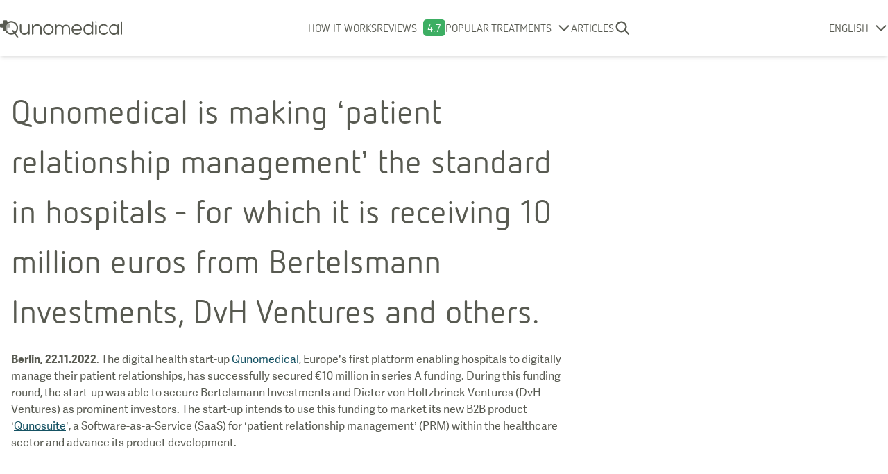

--- FILE ---
content_type: text/html; charset=utf-8
request_url: https://www.qunomedical.com/en/qunosuite
body_size: 16516
content:
<!DOCTYPE html><html lang="en"><head><meta charSet="utf-8"/><meta name="viewport" content="width=device-width"/><meta name="robots" content="index, follow"/><meta name="google-site-verification" content="UF6qe2rlnzPVWD9aExgWqsS_8sYlA6r_Tsu2OGnrEYE"/><title>Qunosuite — Patient Relationship Management</title><meta name="description" content="Qunomedical is making ‘patient relationship management’ the standard in hospitals - for which it is receiving 10 million euros from Bertelsmann Investments, DvH Ventures and others."/><link rel="alternate" hrefLang="en" href="https://www.qunomedical.com/en/qunosuite"/><link rel="alternate" hrefLang="de" href="https://www.qunomedical.com/de/qunosuite"/><link rel="alternate" hrefLang="x-default" href="https://www.qunomedical.com/en/qunosuite"/><link rel="preload" href="https://my.qunomedical.com/funnel/funnel-v13.js" as="script"/><link rel="preconnect" href="https://img.qunomedical.com"/><link rel="canonical" href="https://www.qunomedical.com/en/qunosuite"/><meta property="og:image" content="https://res.cloudinary.com/junomedical/image/upload/link-share-image-new.png"/><meta property="og:description" content="Qunomedical is making ‘patient relationship management’ the standard in hospitals - for which it is receiving 10 million euros from Bertelsmann Investments, DvH Ventures and others."/><link rel="icon" type="image/png" href="/favicon.ico"/><meta property="og:url" content="https://www.qunomedical.com/en/qunosuite"/><meta property="og:title" content="Qunosuite — Patient Relationship Management"/><link rel="preconnect" href="//app.usercentrics.eu"/><link rel="preconnect" href="//api.usercentrics.eu"/><link rel="preload" href="//app.usercentrics.eu/browser-ui/latest/loader.js" as="script"/><link rel="preload" href="/v2/fonts/adelle-sans-bold/adelle-sans-bold.subset.woff2" as="font" type="font/woff2" crossorigin="crossorigin"/><link rel="preload" href="/v2/fonts/adelle-sans-regular/adelle-sans-regular.subset.woff2" as="font" type="font/woff2" crossorigin="crossorigin"/><link rel="preload" href="/v2/fonts/nettoweb-black/nettoweb-black.subset.woff2" as="font" type="font/woff2" crossorigin="crossorigin"/><link rel="preload" href="/v2/fonts/nettoweb-regular/nettoweb-regular.subset.woff2" as="font" type="font/woff2" crossorigin="crossorigin"/><script type="application/ld+json">{"dateModified":"2022-11-29T00:27:55.623Z"}</script><script type="application/ld+json">{"@context":"https://schema.org","@type":"BreadcrumbList","itemListElement":[{"@type":"ListItem","position":1,"item":{"@type":"Thing","@id":"https://www.qunomedical.com/en","name":"Home"}},{"@type":"ListItem","position":2,"item":{"@type":"Thing","@id":"https://www.qunomedical.com/en/qunosuite","name":"Qunomedical is making ‘patient relationship management’ the standard in hospitals - for which it is receiving 10 million euros from Bertelsmann Investments, DvH Ventures and others."}}]}</script><meta name="next-head-count" content="26"/><link rel="preload" href="/_next/static/css/bf854faff3b5cc73.css" as="style"/><link rel="stylesheet" href="/_next/static/css/bf854faff3b5cc73.css" data-n-g=""/><link rel="preload" href="/_next/static/css/67900144ddf1bf83.css" as="style"/><link rel="stylesheet" href="/_next/static/css/67900144ddf1bf83.css" data-n-p=""/><link rel="preload" href="/_next/static/css/d54d93e647122074.css" as="style"/><link rel="stylesheet" href="/_next/static/css/d54d93e647122074.css" data-n-p=""/><link rel="preload" href="/_next/static/css/57985dde25743b78.css" as="style"/><link rel="stylesheet" href="/_next/static/css/57985dde25743b78.css" data-n-p=""/><noscript data-n-css=""></noscript><script defer="" nomodule="" src="/_next/static/chunks/polyfills-c67a75d1b6f99dc8.js"></script><script src="/_next/static/chunks/webpack-031053a14c0ed11a.js" defer=""></script><script src="/_next/static/chunks/framework-40b34b96d55c1553.js" defer=""></script><script src="/_next/static/chunks/main-1b4b6e69343ecf1f.js" defer=""></script><script src="/_next/static/chunks/pages/_app-1b091ef3082fe65c.js" defer=""></script><script src="/_next/static/chunks/842-5d489f74f57656c4.js" defer=""></script><script src="/_next/static/chunks/159-1fcc7ccd05c7576c.js" defer=""></script><script src="/_next/static/chunks/678-a6dd3da338f54ec6.js" defer=""></script><script src="/_next/static/chunks/417-e0a6a80a4cf94a95.js" defer=""></script><script src="/_next/static/chunks/135-d4dfca262f205509.js" defer=""></script><script src="/_next/static/chunks/99-2d35afcd18b034b9.js" defer=""></script><script src="/_next/static/chunks/843-419ade6fb08b714b.js" defer=""></script><script src="/_next/static/chunks/737-117e91cb428bfa7b.js" defer=""></script><script src="/_next/static/chunks/913-7a5550d856eb5d2f.js" defer=""></script><script src="/_next/static/chunks/474-791afcf5bae9eaf2.js" defer=""></script><script src="/_next/static/chunks/821-20e4e34370757453.js" defer=""></script><script src="/_next/static/chunks/158-0a8f2835e6afc781.js" defer=""></script><script src="/_next/static/chunks/113-693baa0506561cc0.js" defer=""></script><script src="/_next/static/chunks/478-69cf98139a001fa5.js" defer=""></script><script src="/_next/static/chunks/562-3f914c1f090f6bed.js" defer=""></script><script src="/_next/static/chunks/288-7dfd7dab78363822.js" defer=""></script><script src="/_next/static/chunks/221-f0ec88af432740b1.js" defer=""></script><script src="/_next/static/chunks/11-b62ef6fefd0aac2e.js" defer=""></script><script src="/_next/static/chunks/pages/%5Blocale%5D/%5Bpage%5D-d72354fa7b8a9e07.js" defer=""></script><script src="/_next/static/PZyu3jBO6RjG-gMxV8Xgl/_buildManifest.js" defer=""></script><script src="/_next/static/PZyu3jBO6RjG-gMxV8Xgl/_ssgManifest.js" defer=""></script></head><body class="m-0 font-adelle overflow-x-hidden"><div id="__next"><div class="page-wrapper overflow-x-hidden"><header class="Header_header__KFnDb"><div class="Header_wrapper__w9wus"><div class="Header_inner__16qiV"><div class="Header_logoContainer__9x_Nx"><a class="Header_logo__PyYW1" href="/en"><svg xmlns="http://www.w3.org/2000/svg" viewBox="0 0 493.5 71.3" width="160"><g fill="#585a51"><path opacity=".5" d="M28.6,40.4c0.6-0.8,1-1.7,1-2.8v-8h0h8c0.3,0,0.6,0,0.9-0.1c0.6-0.1,1.1-0.3,1.5-0.7 c1.1-0.8,1.9-2.1,1.9-3.6v-8.6c0-1.5-0.8-2.8-1.9-3.6c-0.5-0.3-1-0.5-1.5-0.7c-0.3-0.1-0.6-0.1-0.9-0.1h-4.1 c-1.4,1-2.8,2.1-3.9,3.4c-3.5,3.8-5.6,8.9-5.6,14.5c0,1.5,0.2,3,0.5,4.5c0.2,1,0.5,1.9,0.8,2.8c0.3,0.9,0.7,1.8,1.2,2.7 c0.2,0.4,0.5,0.8,0.7,1.3c0.2-0.1,0.4-0.2,0.5-0.3C28,41,28.3,40.7,28.6,40.4z"></path><path d="M62.9 51.7c6.2-5 10.2-12.8 10.2-21.4 0-15.2-12.3-27.5-27.5-27.5-6 0-11.5 1.9-16 5.2V4.3c0-2.4-1.9-4.3-4.3-4.3h-8.6c-2.4 0-4.3 1.9-4.3 4.3v8h-8c-2.4 0-4.3 1.9-4.3 4.3v8.6c0 2.4 1.9 4.3 4.3 4.3h8v8c0 2.4 1.9 4.3 4.3 4.3h4.1c4.4 9.3 13.9 15.8 24.9 15.8 4.4 0 8.6-1.1 12.3-2.9l11.3 15.3c.6.8 1.5 1.2 2.4 1.2.6 0 1.2-.2 1.7-.6 1.3-1 1.6-2.8.6-4.1L62.9 51.7zM61.1 45.3c-.5.6-1.1 1.1-1.7 1.6l-5-6.7c-1-1.3-2.8-1.6-4.1-.6-.8.6-1.2 1.6-1.2 2.5 0 .4.1.8.3 1.1.1.2.2.3.3.5l4.7 6.3c-2.7 1.2-5.6 1.9-8.7 1.9-7.8 0-14.7-4.2-18.5-10.4-.2-.4-.5-.8-.7-1.3-.4-.9-.8-1.7-1.2-2.7-.3-.9-.6-1.9-.8-2.8-.3-1.5-.5-3-.5-4.5 0-5.6 2.1-10.7 5.6-14.5 1.2-1.3 2.5-2.4 3.9-3.4C37 10 41.1 8.7 45.6 8.7c11.9 0 21.6 9.7 21.6 21.6 0 2.1-.3 4.1-.9 6-.2.8-.5 1.5-.8 2.2-.3.7-.6 1.4-1 2.1-.4.7-.8 1.3-1.2 2-.2.3-.5.6-.7.9C62.1 44.2 61.6 44.8 61.1 45.3zM116.7 15.8c-1.9 0-2.9 1-2.9 2.8v18.7c0 8.8-7.3 15.2-15.2 15.2-6.5 0-12.5-5.2-12.5-12.6V18.6c0-1.8-1.2-2.8-3-2.8-1.9 0-2.9 1-2.9 2.8V40c0 11.6 9 18.1 18.3 18.1 6.3 0 12.5-2.6 15.4-8.5v5.1c0 3.9 5.8 3.8 5.8.1V18.6C119.8 16.8 118.6 15.8 116.7 15.8zM150.2 15.5c-6.3 0-12.5 2.5-15.4 8.4v-5c0-3.9-5.8-3.8-5.8-.1v36.1c0 1.8 1.2 2.8 3.1 2.8 1.9 0 2.9-1 2.9-2.8V36.2c0-8.8 7.3-15.2 15.2-15.2 6.5 0 12.5 5.2 12.5 12.6v21.4c0 1.8 1.2 2.8 3 2.8 1.9 0 2.9-1 2.9-2.8V33.5C168.5 21.9 159.6 15.5 150.2 15.5zM216.4 35.2c-.7-9-6.2-16.4-15-18.9-2.1-.6-4-.7-6-.7-2 0-4.2.2-6.1.7-8.9 2.5-14.1 10-14.9 18.9-.2 6 1.3 11.2 4.9 15.5 4 4.8 9.7 7.3 16.1 7.3 6.4 0 12.2-2.5 16.1-7.3C215.1 46.4 216.7 41.3 216.4 35.2zM207.1 47.1c-2.8 3.2-7.3 5.3-11.6 5.3-4.4 0-8.7-1.9-11.5-5.3-2.4-2.8-3.5-6.6-3.5-10.2 0-7.3 4-13.5 10.7-15.3 1.2-.3 2.7-.6 4.3-.6s3.1.2 4.4.6c6.9 1.8 10.8 8.1 10.8 15.5C210.6 40.5 209.3 44.4 207.1 47.1zM373.4 3.4c-1.6 0-2.8 1.2-2.9 2.7 0 .2 0 .3 0 .5v15.5c-2.4-4.3-7.7-6.5-13.1-6.5-12.1 0-20.3 8.6-20.6 20.1-.2 9.4 4.2 17.3 13 21l-.1-.1c2.5 1 5.2 1.5 7.7 1.5 4.8 0 10.5-2.1 13.2-7.1v3.8c0 1.8.9 2.8 2.7 2.8 1.9 0 3-1 3-2.8V6.7c0-.1 0-.1 0-.2 0-.1 0-.1 0-.2C376.4 4.7 375 3.4 373.4 3.4zM370.5 40c0 7.9-6.2 12.6-13.5 12.6-3.1-.2-6-1.2-8.3-3.1-4.4-3.6-6-8.5-6-13.7.1-2.1.6-4.3 1.2-6 2.3-5.6 8.1-8.6 13.8-8.6 7.3.3 12.8 5.3 12.8 12.4V40zM430.9 47.5c-2.8 3.9-7.5 5.3-11.8 5.3-4.4 0-8.8-1.9-11.6-5.3-2.4-2.9-3.5-7-3.5-10.6 0-9.2 6-16.4 14.8-16.4 4 0 8.1 1.4 11.2 4.9 2.3 2.7 6.6-.7 4.3-3.4-4.4-4.9-9-6.9-14.8-6.9-12.3 0-20.7 8.1-21.4 20.1-.3 5.9 1.4 11.6 4.8 15.8 4 4.7 10.2 7.2 16.2 7.2 6 0 12-2.3 16-7.2C437.7 47.9 432.9 44.7 430.9 47.5zM490.6 3.9c-1.8 0-3 1.2-3 2.7V55c0 1.5 1.2 2.7 3 2.7 1.6 0 2.9-1.2 2.9-2.7V6.6C493.5 5.1 492.2 3.9 490.6 3.9zM477.5 15.8c-1.5 0-2.7 1.2-2.7 2.7v4.1c-3.6-4.3-8.8-7-14.6-7-10.9 0-19.7 9.6-19.7 21.4s8.8 21.4 19.7 21.4c5.8 0 11-2.7 14.6-7V55c0 1.5 1.2 2.7 2.7 2.7s2.7-1.2 2.7-2.7V18.5C480.2 17 479 15.8 477.5 15.8zM460.2 52.8c-7.9 0-14.3-7.2-14.3-16 0-8.8 6.4-16 14.3-16 7.9 0 14.3 7.2 14.3 16C474.5 45.7 468.1 52.8 460.2 52.8zM387.9 9.2c1.6 0 2.9-1.3 2.9-2.9 0-1.6-1.3-2.9-2.9-2.9-1.6 0-2.9 1.3-2.9 2.9C385 7.9 386.3 9.2 387.9 9.2zM387.9 17.6c-1.5 0-2.8 1.2-2.9 2.7 0 .1 0 .2 0 .4v34.5c0 3.5 5.9 3.5 5.9 0V20.5c0-.4-.1-.7-.2-1C390.3 18.4 389.2 17.6 387.9 17.6zM266.6 17.1c-5.6 0-10.6 2.9-13.5 7.2-2.9-4.3-7.9-7.2-13.5-7.2-4.1 0-7.9 1.6-10.8 4.1v-2.4c0-1.5-1.2-2.7-2.7-2.7s-2.7 1.2-2.7 2.7v13.4c0 .3 0 .7 0 1.1v21.5c0 1.5 1.2 2.7 2.7 2.7 0 0 0 0 0 0s0 0 0 0c1.5 0 2.7-1.2 2.7-2.7V32.5c.4-5.6 5.1-10 10.8-10 5.6 0 10.2 4.3 10.8 9.7 0 .4 0 .7 0 1.1v21.5c0 1.5 1.2 2.7 2.7 2.7 0 0 0 0 .1 0 0 0 0 0 .1 0 1.5 0 2.7-1.2 2.7-2.7V33.3c0-.4 0-.7 0-1.1.6-5.5 5.2-9.7 10.8-9.7 6 0 10.8 4.9 10.8 10.8v21.5c0 1.5 1.2 2.7 2.7 2.7s2.7-1.2 2.7-2.7V33.3C282.8 24.4 275.5 17.1 266.6 17.1zM331 36.6c-.2-10.3-5.8-17.7-14.9-20.2H316c-4-1-8.3-1.1-12.1 0-15 4.2-18.8 22.7-10.1 34.2 3.8 4.8 10.1 7.2 16.4 7.2 1 0 2 0 3-.1 2.9-.3 5.7-1.1 8.2-2.4.1-.1.2-.1.3-.2.2-.1.3-.2.4-.3 1.1-.7 2-1.5 3-2.4.4-.4.8-.8 1.1-1.2 2.7-3.1-2-6.3-4.1-3.6l0 0c-.8.9-1.3 1.4-1.4 1.5-3.1 2.4-7 3.4-10.7 3.4-8.1 0-13.7-5.5-14.8-12.1h31.9C330.4 40.2 331.2 38.3 331 36.6L331 36.6zM295 35.3c.5-6.5 4.3-11.9 10.7-13.6 2.7-.8 6-.8 8.7-.1h-.1c6.3 1.6 10.5 6.9 11 13.7H295z"></path></g></svg></a></div><div class="Header_extended__GAyVw"><div class="hidden lg:flex items-center"><nav class="font-netto text-primary text-lg lg:text-base uppercase Navigation_mainNavigation__1A2g9 hidden lg:block"><ul class="flex flex-row items-center lg:px-0 lg:flex-row lg:items-center"><li class="flex flex-row text-base justify-center items-center"><a class="relative no-underline text-primary w-max" href="/en/how-it-works">How it works</a></li><li class="flex flex-row text-base justify-center items-center"><a class="relative no-underline text-primary w-max" href="/en/reviews">Reviews</a><span class="Navigation_reviewScoreBox__UaQ8K">4.7</span></li><li><div class="Dropdown_container__PkHtB"><div class="flex justify-center items-center"><span class="mr-2 py-1 text-base lg:block lg:text-base"><a class="relative no-underline text-primary pointer-events-none" href="/en">Popular Treatments</a></span><svg class="Dropdown_icon__d4z9B" height="15" width="20" xmlns="http://www.w3.org/2000/svg" viewBox="0 0 14 25" x="0px" y="0px"><path fill="#585A51" transform="rotate(90 7 12.5) translate(-22 -17.75)" fill-rule="evenodd" d="M24.93,42.15 C24.26,42.82 23.17,42.82 22.50,42.15 C21.83,41.48 21.83,40.39 22.50,39.72 L31.84,30.37 L22.50,21.03 C21.83,20.36 21.83,19.27 22.50,18.60 C23.17,17.93 24.26,17.93 24.93,18.60 L35.49,29.16 C35.83,29.49 36,29.93 36,30.37 C36,30.81 35.83,31.25 35.49,31.59 L24.93,42.15 Z"></path></svg></div><div class="Dropdown_selectContainer__3wTHV hidden"><ul class="Dropdown_select__qxv13"><li><a class="flex items-center normal-case hover:bg-light-grey text-base p-3 pl-[1.05rem] text-primary no-underline" href="/en/plastic-surgery/hair-transplant"><span class="flex items-center">Hair transplant</span></a></li><li><a class="flex items-center normal-case hover:bg-light-grey text-base p-3 pl-[1.05rem] text-primary no-underline" href="/en/dentistry"><span class="flex items-center">Dentistry</span></a></li><li><a class="flex items-center normal-case hover:bg-light-grey text-base p-3 pl-[1.05rem] text-primary no-underline" href="/en/plastic-surgery/rhinoplasty"><span class="flex items-center">Rhinoplasty</span></a></li><li><a class="flex items-center normal-case hover:bg-light-grey text-base p-3 pl-[1.05rem] text-primary no-underline" href="/en/plastic-surgery/breast-augmentation"><span class="flex items-center">Breast surgery</span></a></li><li><a class="flex items-center normal-case hover:bg-light-grey text-base p-3 pl-[1.05rem] text-primary no-underline" href="/en/plastic-surgery"><span class="flex items-center">Plastic surgery</span></a></li><li><a class="flex items-center normal-case hover:bg-light-grey text-base p-3 pl-[1.05rem] text-primary no-underline" href="/en/weight-loss-surgery"><span class="flex items-center">Weight loss</span></a></li><li><a class="flex items-center normal-case hover:bg-light-grey text-base p-3 pl-[1.05rem] text-primary no-underline" href="/en/reproductive-medicine"><span class="flex items-center">Reproductive medicine</span></a></li><li><a class="flex items-center normal-case hover:bg-light-grey text-base p-3 pl-[1.05rem] text-primary no-underline" href="/en/oncology"><span class="flex items-center">Oncology</span></a></li><li><a class="flex items-center normal-case hover:bg-light-grey text-base p-3 pl-[1.05rem] text-primary no-underline" href="/en/orthopedics"><span class="flex items-center">Orthopedics</span></a></li><li><a class="flex items-center normal-case hover:bg-light-grey text-base p-3 pl-[1.05rem] text-primary no-underline" href="/en/dermatology"><span class="flex items-center">Dermatology</span></a></li><li><a class="flex items-center normal-case hover:bg-light-grey text-base p-3 pl-[1.05rem] text-primary no-underline" href="/en/urology"><span class="flex items-center">Urology</span></a></li></ul></div></div></li><li class="flex flex-row text-base justify-center items-center"><a class="relative no-underline text-primary w-max" href="/en/blog">Articles</a></li></ul></nav></div><div class="Header_search__adwjz"><label class="Header_searchLabel__vwQyb"><svg class="Header_searchSvg__XT4Ns" width="32" height="32" viewBox="0 0 32 32" fill="none" xmlns="http://www.w3.org/2000/svg"><path fill-rule="evenodd" clip-rule="evenodd" d="M21.6 13.99C21.6 18.19 18.19 21.59 14 21.59C9.80 21.59 6.40 18.19 6.40 13.99C6.40 9.80 9.80 6.39 14 6.39C18.19 6.39 21.6 9.80 21.6 13.99ZM20.46 22.39C18.67 23.77 16.43 24.59 14 24.59C8.14 24.59 3.40 19.85 3.40 13.99C3.40 8.14 8.14 3.39 14 3.39C19.85 3.39 24.6 8.14 24.6 13.99C24.6 16.33 23.84 18.49 22.56 20.25L23.05 20.73L29.06 26.74C29.64 27.33 29.64 28.28 29.06 28.87C28.47 29.45 27.52 29.45 26.93 28.87L20.92 22.86L20.46 22.39Z" fill="#585a51"></path></svg></label></div></div><div class="absolute left-0 pl-2 lg:flex items-center lg:static Header_languageWrapper__RPVdQ"><div class="Dropdown_container__PkHtB"><div class="flex justify-center items-center"><span class="mr-2 py-1 text-base lg:block lg:text-base"><a class="relative no-underline text-primary pointer-events-none" href="/en">ENGLISH</a></span><svg class="Dropdown_icon__d4z9B" height="15" width="20" xmlns="http://www.w3.org/2000/svg" viewBox="0 0 14 25" x="0px" y="0px"><path fill="#585A51" transform="rotate(90 7 12.5) translate(-22 -17.75)" fill-rule="evenodd" d="M24.93,42.15 C24.26,42.82 23.17,42.82 22.50,42.15 C21.83,41.48 21.83,40.39 22.50,39.72 L31.84,30.37 L22.50,21.03 C21.83,20.36 21.83,19.27 22.50,18.60 C23.17,17.93 24.26,17.93 24.93,18.60 L35.49,29.16 C35.83,29.49 36,29.93 36,30.37 C36,30.81 35.83,31.25 35.49,31.59 L24.93,42.15 Z"></path></svg></div><div class="Dropdown_selectContainer__3wTHV hidden"><ul class="Dropdown_select__qxv13"><li><a href="/en/qunosuite" class="flex items-center normal-case hover:bg-light-grey text-base p-3 text-primary no-underline"><span class="flex items-center"><svg class="w-6 h-4 mr-4 shrink-0" xmlns="http://www.w3.org/2000/svg" width="533" height="349" fill="none" viewBox="0 0 533 349"><path fill="#BF0A30" d="M532 320H1v28h531v-28z"></path><path fill="#fff" d="M532 292H1v28h531v-28z"></path><path fill="#BF0A30" d="M532 264H1v28h531v-28z"></path><path fill="#fff" d="M532 236H1v28h531v-28z"></path><path fill="#BF0A30" d="M532 210H1v26h531v-26z"></path><path fill="#fff" d="M532 184H1v26h531v-26z"></path><path fill="#BF0A30" d="M532 158H1v26h531v-26z"></path><path fill="#fff" d="M532 132H1v26h531v-26z"></path><path fill="#BF0A30" d="M532 106H1v26h531v-26z"></path><path fill="#fff" d="M532 79H1v27h531V79z"></path><path fill="#BF0A30" d="M532 53H1v26h531V53z"></path><path fill="#fff" d="M532 27H1v26h531V27z"></path><path fill="#BF0A30" d="M532 1H1v26h531V1z"></path><path fill="#002868" d="M214 1H1v183h213V1z"></path><path fill="#fff" fill-rule="evenodd" d="M10 162h6l2-8 3 8h6l-5 6 2 7-6-4-5 5 1-8-4-6zm35 0h6l2-8 3 8h6l-5 6 2 7-6-4-5 5 1-8-4-6zm36 0h6l3-8 2 8h6l-4 6 1 7-5-4-5 5 1-8-5-6zm35 0h6l3-8 2 8h6l-4 6 1 7-5-4-5 5 1-8-5-6zm35 0h6l3-8 2 8h7l-5 6 1 7-5-4-5 5 1-8-5-6zm37 0h6l2-8 3 8h6l-5 6 2 7-6-4-5 5 1-8-4-6zM28 145l6-1 2-7 3 7 6 1-5 5 2 8-5-4-6 4 2-8-5-5zm-18-19 6-1 2-7 3 7 6 1-5 5 2 8-6-4-5 4 1-8-4-5zm18-18h6l2-8 3 7 6 1-5 5 2 8-5-4-6 5 2-8-5-6zM10 89l6-1 2-7 3 7 6 1-5 5 2 8-6-4-5 4 1-8-4-5zm18-17 6-1 2-8 3 8h6l-5 6 2 8-5-4-6 4 2-8-5-5zM10 53l6-1 2-8 3 8h6l-5 6 2 8-6-5-5 5 1-8-4-5zm18-18 6-1 2-7 3 7 6 1-5 5 2 8-5-4-6 4 2-8-5-5zM10 16l6-1 2-7 3 7 6 1-5 5 2 8-6-4-5 4 1-8-4-5zm53 129 6-1 2-7 3 7 6 1-4 5 1 8-5-4-6 4 2-8-5-5zm-18-19 6-1 2-7 3 7 6 1-5 5 2 8-6-4-5 4 1-8-4-5zm18-18h6l2-8 3 7 6 1-4 5 1 8-5-4-6 5 2-8-5-6zM45 89l6-1 2-7 3 7 6 1-5 5 2 8-6-4-5 4 1-8-4-5zm18-17 6-1 2-8 3 8h6l-4 6 1 8-5-4-6 4 2-8-5-5zM45 53l6-1 2-8 3 8h6l-5 6 2 8-6-5-5 5 1-8-4-5zm18-18 6-1 2-7 3 7 6 1-4 5 1 8-5-4-6 4 2-8-5-5zM45 16l6-1 2-7 3 7 6 1-5 5 2 8-6-4-5 4 1-8-4-5zm53 129 6-1 3-7 2 7 6 1-4 5 1 8-5-4-6 4 2-8-5-5zm-17-19 6-1 3-7 2 7 6 1-4 5 1 8-5-4-5 4 1-8-5-5zm70 0 6-1 3-7 2 7 7 1-5 5 1 8-5-4-5 4 1-8-5-5zm-35 0 6-1 3-7 2 7 6 1-4 5 1 8-5-4-5 4 1-8-5-5zm54 19 6-1 2-7 3 7 6 1-5 5 2 8-6-4-5 4 1-8-4-5zm-36 0 7-1 2-7 2 7 7 1-5 5 2 8-6-4-5 4 1-8-5-5zM81 16l6-1 3-7 2 7 6 1-4 5 1 8-5-4-5 4 1-8-5-5zm17 19 6-1 3-7 2 7 6 1-4 5 1 8-5-4-6 4 2-8-5-5zM81 53l6-1 3-8 2 8h6l-4 6 1 8-5-5-5 5 1-8-5-5zm17 19 6-1 3-8 2 8h6l-4 6 1 8-5-4-6 4 2-8-5-5zM81 89l6-1 3-7 2 7 6 1-4 5 1 8-5-4-5 4 1-8-5-5zm17 19h6l3-8 2 7 6 1-4 5 1 8-5-4-6 5 2-8-5-6zm90 18 6-1 2-7 3 7 6 1-5 5 2 8-6-4-5 4 1-8-4-5zm-72-37 6-1 3-7 2 7 6 1-4 5 1 8-5-4-5 4 1-8-5-5zm0-73 6-1 3-7 2 7 6 1-4 5 1 8-5-4-5 4 1-8-5-5zm0 37 6-1 3-8 2 8h6l-4 6 1 8-5-5-5 5 1-8-5-5zm54 55h6l2-8 3 7 6 1-5 5 2 8-6-4-5 5 1-8-4-6zm-36 0h7l2-8 2 7 7 1-5 5 2 8-6-4-5 5 1-8-5-6zm0-73 7-1 2-7 2 7 7 1-5 5 2 8-6-4-5 4 1-8-5-5zm0 37 7-1 2-8 2 8h7l-5 6 2 8-6-4-5 4 1-8-5-5zm54 17 6-1 2-7 3 7 6 1-5 5 2 8-6-4-5 4 1-8-4-5zm-37 0 6-1 3-7 2 7 7 1-5 5 1 8-5-4-5 4 1-8-5-5zm0-73 6-1 3-7 2 7 7 1-5 5 1 8-5-4-5 4 1-8-5-5zm0 37 6-1 3-8 2 8h7l-5 6 1 8-5-5-5 5 1-8-5-5zm37-37 6-1 2-7 3 7 6 1-5 5 2 8-6-4-5 4 1-8-4-5zm-18 19 6-1 2-7 3 7 6 1-5 5 2 8-6-4-5 4 1-8-4-5zm18 18 6-1 2-8 3 8h6l-5 6 2 8-6-5-5 5 1-8-4-5zm-18 19 6-1 2-8 3 8h6l-5 6 2 8-6-4-5 4 1-8-4-5z" clip-rule="evenodd"></path><path fill="#fff" d="M0 349 535 2l-2 348-533-1z"></path><path fill="#00247D" d="M310 348V222h222v126H310zM532 2 351 121h181V2zM1 349l198-129h28l-1 129H1z"></path><path fill="#fff" d="M533 314v34l-47 3-182-119 2-16 81 2 146 96zm1-314L347 124l58 1 128-84 1-41zM0 347l208-133 22 1v25L66 348l-66-1z"></path><path fill="#CF142B" d="m0 348 205-132h22l-1 14L45 348H0zm335-130 40 2 158 105-1 22-197-129zm197-15-307-1 102-65 205 1v65z"></path><path fill="#CF142B" d="m294 347 1-187-53 33v155l52-1z"></path><path stroke="#000" d="M532 1H1v347h531V1z"></path></svg>English</span></a></li><li><a href="/de/qunosuite" class="flex items-center normal-case hover:bg-light-grey text-base p-3 text-primary no-underline"><span class="flex items-center"><svg class="w-6 mr-4 h-4 shrink-0" viewBox="0 0 640 480" xmlns="http://www.w3.org/2000/svg"><path d="M0 320h640v160.00H0z" fill="#ffce00"></path><path d="M0 0h640v160H0z" fill="#000"></path><path d="M0 160h640v160H0z" fill="#d00"></path></svg> <!-- -->Deutsch</span></a></li><li><a href="/nl" class="flex items-center normal-case hover:bg-light-grey text-base p-3 text-primary no-underline"><span class="flex items-center"><svg class="w-6 mr-4 h-4 shrink-0" viewBox="0 0 640 480" xmlns="http://www.w3.org/2000/svg"><g fill-rule="evenodd" stroke-width="1pt" transform="scale(1.25 .9375)"><rect fill="#fff" height="509.76" rx="0" ry="0" width="512"></rect><rect fill="#21468b" height="169.92" rx="0" ry="0" width="512" y="342.08"></rect><path d="M0 0h512v169.92H0z" fill="#ae1c28"></path></g></svg> <!-- -->Nederlands</span></a></li><li><a href="/fr" class="flex items-center normal-case hover:bg-light-grey text-base p-3 text-primary no-underline"><span class="flex items-center"><svg class="w-6 mr-4 h-4 shrink-0" viewBox="0 0 640 480" xmlns="http://www.w3.org/2000/svg"><g fill-rule="evenodd" stroke-width="1pt"><path d="M0 0h639.99v480.00H0z" fill="#fff"></path><path d="M0 0h213.33v480.00H0z" fill="#002395"></path><path d="M426.66 0h213.33v480.00H426.66z" fill="#ed2939"></path></g></svg> <!-- -->Français</span></a></li><li><a href="/es" class="flex items-center normal-case hover:bg-light-grey text-base p-3 text-primary no-underline"><span class="flex items-center"><svg class="w-6 mr-4 h-4 shrink-0" viewBox="0 0 640 480" xmlns="http://www.w3.org/2000/svg"><rect width="750" height="500" fill="#c60b1e"></rect><rect width="750" height="250" fill="#ffc400" y="125"></rect></svg> <!-- -->Español</span></a></li><li><a href="/it" class="flex items-center normal-case hover:bg-light-grey text-base p-3 text-primary no-underline"><span class="flex items-center"><svg class="w-6 mr-4 h-4 shrink-0" viewBox="0 0 640 480" xmlns="http://www.w3.org/2000/svg"><g fill-rule="evenodd" stroke-width="1pt"><path d="M0 0h639.99v480.00H0z" fill="#fff"></path><path d="M0 0h213.33v480.00H0z" fill="#00a145"></path><path d="M426.66 0h213.33v480.00H426.66z" fill="#e90035"></path></g></svg> <!-- -->Italiano</span></a></li></ul></div></div></div></div></div><div class="Header_mobileWrapper__vBFvw"><div class="Header_mobileWrapperSlider__jV1Z4"><nav class="font-netto text-primary text-lg lg:text-base uppercase Navigation_mainNavigation__1A2g9"><ul class="flex flex-row items-center lg:px-0 lg:flex-row lg:items-center"><li class="flex flex-row text-base justify-center items-center"><a class="relative no-underline text-primary w-max" href="/en/how-it-works">How it works</a></li><li class="flex flex-row text-base justify-center items-center"><a class="relative no-underline text-primary w-max" href="/en/reviews">Reviews</a><span class="Navigation_reviewScoreBox__UaQ8K">4.7</span></li><li><div class="Dropdown_container__PkHtB"><div class="flex justify-center items-center"><span class="mr-2 py-1 text-base lg:block lg:text-base"><a class="relative no-underline text-primary pointer-events-none" href="/en">Popular Treatments</a></span><svg class="Dropdown_icon__d4z9B" height="15" width="20" xmlns="http://www.w3.org/2000/svg" viewBox="0 0 14 25" x="0px" y="0px"><path fill="#585A51" transform="rotate(90 7 12.5) translate(-22 -17.75)" fill-rule="evenodd" d="M24.93,42.15 C24.26,42.82 23.17,42.82 22.50,42.15 C21.83,41.48 21.83,40.39 22.50,39.72 L31.84,30.37 L22.50,21.03 C21.83,20.36 21.83,19.27 22.50,18.60 C23.17,17.93 24.26,17.93 24.93,18.60 L35.49,29.16 C35.83,29.49 36,29.93 36,30.37 C36,30.81 35.83,31.25 35.49,31.59 L24.93,42.15 Z"></path></svg></div><div class="Dropdown_selectContainer__3wTHV hidden"><ul class="Dropdown_select__qxv13"><li><a class="flex items-center normal-case hover:bg-light-grey text-base p-3 pl-[1.05rem] text-primary no-underline" href="/en/plastic-surgery/hair-transplant"><span class="flex items-center">Hair transplant</span></a></li><li><a class="flex items-center normal-case hover:bg-light-grey text-base p-3 pl-[1.05rem] text-primary no-underline" href="/en/dentistry"><span class="flex items-center">Dentistry</span></a></li><li><a class="flex items-center normal-case hover:bg-light-grey text-base p-3 pl-[1.05rem] text-primary no-underline" href="/en/plastic-surgery/rhinoplasty"><span class="flex items-center">Rhinoplasty</span></a></li><li><a class="flex items-center normal-case hover:bg-light-grey text-base p-3 pl-[1.05rem] text-primary no-underline" href="/en/plastic-surgery/breast-augmentation"><span class="flex items-center">Breast surgery</span></a></li><li><a class="flex items-center normal-case hover:bg-light-grey text-base p-3 pl-[1.05rem] text-primary no-underline" href="/en/plastic-surgery"><span class="flex items-center">Plastic surgery</span></a></li><li><a class="flex items-center normal-case hover:bg-light-grey text-base p-3 pl-[1.05rem] text-primary no-underline" href="/en/weight-loss-surgery"><span class="flex items-center">Weight loss</span></a></li><li><a class="flex items-center normal-case hover:bg-light-grey text-base p-3 pl-[1.05rem] text-primary no-underline" href="/en/reproductive-medicine"><span class="flex items-center">Reproductive medicine</span></a></li><li><a class="flex items-center normal-case hover:bg-light-grey text-base p-3 pl-[1.05rem] text-primary no-underline" href="/en/oncology"><span class="flex items-center">Oncology</span></a></li><li><a class="flex items-center normal-case hover:bg-light-grey text-base p-3 pl-[1.05rem] text-primary no-underline" href="/en/orthopedics"><span class="flex items-center">Orthopedics</span></a></li><li><a class="flex items-center normal-case hover:bg-light-grey text-base p-3 pl-[1.05rem] text-primary no-underline" href="/en/dermatology"><span class="flex items-center">Dermatology</span></a></li><li><a class="flex items-center normal-case hover:bg-light-grey text-base p-3 pl-[1.05rem] text-primary no-underline" href="/en/urology"><span class="flex items-center">Urology</span></a></li></ul></div></div></li><li class="flex flex-row text-base justify-center items-center"><a class="relative no-underline text-primary w-max" href="/en/blog">Articles</a></li></ul></nav></div></div></header><main><div><div class="max-w-screen-xl mx-auto mb-6"><div class="md:grid md:grid-cols-6 md:gap-x-5"><div class="md:col-span-4"><div class="max-w-screen-xl mx-auto px-5 md:px-4 hidden"><ul class="breadcrumb flex items-center text-sm py-13p md:py-6 text-charcoal md:pb-8"><li><a title="Home" class="text-primary" href="/en"><svg width="13" height="13" viewBox="0 0 13 13" xmlns="http://www.w3.org/2000/svg" x="0px" y="0px"><path fill="currentColor" d="M12.16 6.26C12.16 6.39 12.13 6.53 12.06 6.64C11.99 6.76 11.89 6.86 11.77 6.93C11.66 6.99 11.52 7.03 11.39 7.03C11.25 7.03 11.12 6.99 11.00 6.92V11.64C11.00 11.85 10.92 12.05 10.77 12.19C10.63 12.34 10.43 12.42 10.23 12.42H8.58C8.37 12.42 8.18 12.34 8.03 12.19C7.89 12.05 7.80 11.85 7.80 11.64V8.04H5.19V11.64C5.19 11.85 5.11 12.05 4.96 12.19C4.82 12.34 4.62 12.42 4.42 12.42H2.76C2.56 12.42 2.36 12.34 2.22 12.19C2.07 12.05 1.99 11.85 1.99 11.64V6.92C1.83 7.02 1.64 7.05 1.45 7.01C1.27 6.98 1.10 6.88 0.99 6.73C0.87 6.58 0.82 6.39 0.83 6.20C0.84 6.02 0.92 5.84 1.05 5.71L5.81 0.95L5.96 0.80C6.03 0.73 6.12 0.67 6.21 0.63C6.30 0.59 6.40 0.57 6.49 0.57C6.59 0.57 6.69 0.59 6.78 0.63C6.87 0.67 6.96 0.73 7.02 0.80L7.17 0.95L11.94 5.71C12.01 5.78 12.07 5.86 12.10 5.96C12.14 6.05 12.16 6.15 12.16 6.26Z"></path></svg></a></li><li class="whitespace-nowrap truncate"><svg class="mx-3 w-1 inline-block text-primary" height="16" width="16" xmlns="http://www.w3.org/2000/svg" viewBox="0 0 14 25" x="0px" y="0px"><path fill="#000" transform="rotate(0 7 12.5) translate(-22 -17.75)" fill-rule="evenodd" d="M24.93,42.15 C24.26,42.82 23.17,42.82 22.50,42.15 C21.83,41.48 21.83,40.39 22.50,39.72 L31.84,30.37 L22.50,21.03 C21.83,20.36 21.83,19.27 22.50,18.60 C23.17,17.93 24.26,17.93 24.93,18.60 L35.49,29.16 C35.83,29.49 36,29.93 36,30.37 C36,30.81 35.83,31.25 35.49,31.59 L24.93,42.15 Z"></path></svg><span class="font-bold">Qunomedical is making ‘patient relationship management’ the standard in hospitals - for which it is receiving 10 million euros from Bertelsmann Investments, DvH Ventures and others.</span></li></ul></div><div class="max-w-screen-xl mx-auto px-5 lg:px-4"><h1 class="text-primary text-4_3xl lg:text-5xl hyphenate" data-contentful-field-id="title" data-contentful-entry-id="5IRRRVcdLwxqr66jspto6i">Qunomedical is making ‘patient relationship management’ the standard in hospitals - for which it is receiving 10 million euros from Bertelsmann Investments, DvH Ventures and others.</h1></div><div><div class="max-w-screen-xl mx-auto mb-6 px-5 md:px-4" data-contentful-field-id="textContent" data-contentful-entry-id="4Nnwl5oW23ys9rGPw4Iqui"><p class="pb-6 last:pb-0 whitespace-pre-line leading-8 md:leading-normal"><span class="font-bold">Berlin, 22.11.2022</span>. The digital health start-up <a class="text-navy underline break-words" href="https://www.qunomedical.com/en">Qunomedical</a>, Europe’s first platform enabling hospitals to digitally manage their patient relationships, has successfully secured €10 million in series A funding. During this funding round, the start-up was able to secure Bertelsmann Investments and Dieter von Holtzbrinck Ventures (DvH Ventures) as prominent investors. The start-up intends to use this funding to market its new B2B product ‘<a class="text-navy underline break-words" href="https://www.qunosuite.com/en" rel="noopener">Qunosuite</a>’, a Software-as-a-Service (SaaS) for ‘patient relationship management’ (PRM) within the healthcare sector and advance its product development.</p><h2 class="" id="qunomedicals-saas-new-business-proves-convincing">Qunomedical’s SaaS new business proves convincing</h2><p class="pb-6 last:pb-0 whitespace-pre-line leading-8 md:leading-normal">Defying the current sense of crisis, Qunomedical managed to convince Bertelsmann Investments - the global venture capital branch of the Bertelsmann media group - as well as the early-stage investor DvH Ventures to invest significantly in the series A round. Half of the €10 million comes from existing investors, including US-based MS&amp;AD Ventures, and CalmStorm from Vienna.</p><p class="pb-6 last:pb-0 whitespace-pre-line leading-8 md:leading-normal">Qunomedical was founded in 2016 by Dr. Sophie Chung in Berlin, launched eponymously as a digital B2C platform to give people from around the world the best possible access to advanced medical care. Over the years, the platform has evolved into one that specializes in providing patients with a full and seamless digital service along their entire patient journey.</p><p class="pb-6 last:pb-0 whitespace-pre-line leading-8 md:leading-normal">The new PRM solution, Qunosuite, is aimed at healthcare providers such as doctors, hospitals or clinic chains, and it is based on the B2C software that has been tried and tested for years. With its new B2B business, Qunomedical is tapping into another important source of revenue. But more importantly, Qunosuite allows patients to experience transparency and straightforwardness throughout their treatment.</p><h2 class="" id="qunosuite-sets-the-gold-standard-for-patient-relationship-management">Qunosuite sets the gold standard for patient relationship management</h2><p class="pb-6 last:pb-0 whitespace-pre-line leading-8 md:leading-normal">‘With Qunomedical, we’re pursuing our vision of improving healthcare and making it more patient-orientated. That’s why on the one hand we support patients in their search for a doctor, to ensure they are treated according to their exact needs and for the best price; but on the other, we also help the hospitals and clinics themselves improve the patient journey. Far too many patients encounter bad experiences before, during or after their treatment - an issue not helped by the lack of digital solutions. We see it as our mission to equip healthcare providers with the capacity to maximize human contact where it matters and use technology in areas that enhance the patient journey. Qunosuite does exactly that, and will set the gold standard for patient relationship management.’ Explains Dr Sophie Chung, MD, founder and CEO of Qunomedical.</p><p class="pb-6 last:pb-0 whitespace-pre-line leading-8 md:leading-normal">Qunosuite is a software for Patient Relationship Management (PRM) that healthcare providers can use for a monthly fee. Several hospitals in Germany and the rest of Europe already use the software at a total of over ten locations and manage more than 120,000 patients with it. It helps hospitals to optimise the patient journey, make their processes more efficient and ultimately treat significantly more patients better.</p><p class="pb-6 last:pb-0 whitespace-pre-line leading-8 md:leading-normal">Carsten Coesfeld, CEO of Bertelsmann Investments, says: ‘the area of digital health is gaining a lot of attention within our Bertelsmann Next initiative. We will invest even more in this area in the coming weeks and months, and are therefore very pleased to be supporting Qunomedical with a direct investment. Together, we are making an important contribution to the creation of a modern healthcare service in the digital age.’</p><p class="pb-6 last:pb-0 whitespace-pre-line leading-8 md:leading-normal">‘Qunomedical’s new B2B software Qunosuite addresses an important problem in the healthcare market: the lack of end-to-end digitalisation of the patient journey, which not only costs healthcare providers a lot of money, but also gives patients an uneasy feeling about their treatment. We are therefore very pleased to be working with Qunomedical to set a new standard in patient relationship management.’ Says Duc Quyen Tran, Partner at Dieter von Holtzbrinck Ventures.</p><h2 class="" id="the-digital-healthcare-market-is-set-to-grow-to-us15-trillion-by-2030">The digital healthcare market is set to grow to US$1.5 trillion by 2030</h2><p class="pb-6 last:pb-0 whitespace-pre-line leading-8 md:leading-normal">The market forecast for the digital healthcare sector confirms investors&#x27; confidence in Qunomedical; the size of the digital health market was over US$195 billion in 2021 and will show an annual growth rate of more than 16% from 2022 to 2030. The increasing popularity of services for patients will particularly drive market expansion, so that a size of up to 1.5 trillion US dollars is expected in 2030.</p><p class="pb-6 last:pb-0 whitespace-pre-line leading-8 md:leading-normal">That is why the Berlin-based start-up has set itself ambitious goals for the future and would like to expand its software offer internationally. ‘Our aim is to become the world’s leading software provider for patient relationship management. The fact alone that there is currently no real software to fulfil this function demonstrates how important our plans are and how full of potential we are.’ States Dr. Sophie Chung.</p><h2 class="" id="about-qunomedical">About Qunomedical</h2><p class="pb-6 last:pb-0 whitespace-pre-line leading-8 md:leading-normal">The digital healthcare company Qunomedical is a software as a service provider for patient relationship management. It strives toward creating better and more humane healthcare. Its eponymous B2C platform helps patients find doctors in over 25 countries. With Qunosuite, its B2B solution, healthcare providers are imbued with the capacity to maximise human contact where it matters and use technology in areas that enhance the patient journey. Qunosuite already serves more than 120,000 patients. Qunomedical was founded in 2016 by Dr. Sophie Chung and is based in Berlin, currently employing around 70 people.</p><h2 class="" id="about-bertelsmann-investments">About Bertelsmann Investments</h2><p class="pb-6 last:pb-0 whitespace-pre-line leading-8 md:leading-normal">Bertelsmann Investments (BI), the global venture capital arm of Bertelsmann, comprises four funds: Bertelsmann Asia Investments (BAI), Bertelsmann India Investments (BII), Bertelsmann Brazil Investments (BBI) and Bertelsmann Digital Media Investments (BDMI). BI also participates in select funds in Southeast Asia and Africa, among others. The Bertelsmann Next department drives the entrepreneurial development of new growth sectors and business areas, including digital health, with a focus on the USA. To date, BI has invested around €1.5 billion in over 400 innovative companies and funds, and is now expanding its start-up network to over 300 active stakes.</p><h2 class="" id="about-dieter-von-holtzbrinck-ventures">About Dieter von Holtzbrinck Ventures</h2><p class="pb-6 last:pb-0 whitespace-pre-line leading-8 md:leading-normal">Dieter von Holtzbrinck Ventures (DvH Ventures) is one of Europe&#x27;s leading early-stage investors. As an independent venture capitalist firm, DvH Ventures invests in young technology companies and builds successful cluster investments in areas such as digital health, education or fintech. In addition to providing capital, DvH Ventures supports its portfolio companies with management expertise and a network of international investors. An exclusive media-for-equity programme also gives access to strong brands such as Handelsblatt, DIE ZEIT, WirtschaftsWoche and Apotheken Umschau, thereby granting an enormous reach within the respective target audiences.</p><p class="pb-6 last:pb-0 whitespace-pre-line leading-8 md:leading-normal">DvH Ventures was founded in 2014 and now manages various venture capital funds from its offices in Cologne and Vienna.</p><h3 class=""><span class="font-bold">Press and media contact</span></h3><p class="pb-6 last:pb-0 whitespace-pre-line leading-8 md:leading-normal">For press and media inquiries, please reach out to
Maximilian Van Poele, <a class="text-navy underline break-words" href="mailto:max@hypr.agency?subject=Qunosuite inquiry" rel="noopener">max@hypr.agency</a></p></div></div></div></div></div></div></main><footer class="Footer_footer__2_6CR"><div class="Footer_wrapper__6ys7U"><div class="Footer_logoWrapper__7iXmm"><div class="Footer_logo__wWhAs"><svg xmlns="http://www.w3.org/2000/svg" viewBox="0 0 493.5 71.3" width="160"><g fill="#e1e1e1"><path opacity=".5" d="M28.6,40.4c0.6-0.8,1-1.7,1-2.8v-8h0h8c0.3,0,0.6,0,0.9-0.1c0.6-0.1,1.1-0.3,1.5-0.7 c1.1-0.8,1.9-2.1,1.9-3.6v-8.6c0-1.5-0.8-2.8-1.9-3.6c-0.5-0.3-1-0.5-1.5-0.7c-0.3-0.1-0.6-0.1-0.9-0.1h-4.1 c-1.4,1-2.8,2.1-3.9,3.4c-3.5,3.8-5.6,8.9-5.6,14.5c0,1.5,0.2,3,0.5,4.5c0.2,1,0.5,1.9,0.8,2.8c0.3,0.9,0.7,1.8,1.2,2.7 c0.2,0.4,0.5,0.8,0.7,1.3c0.2-0.1,0.4-0.2,0.5-0.3C28,41,28.3,40.7,28.6,40.4z"></path><path d="M62.9 51.7c6.2-5 10.2-12.8 10.2-21.4 0-15.2-12.3-27.5-27.5-27.5-6 0-11.5 1.9-16 5.2V4.3c0-2.4-1.9-4.3-4.3-4.3h-8.6c-2.4 0-4.3 1.9-4.3 4.3v8h-8c-2.4 0-4.3 1.9-4.3 4.3v8.6c0 2.4 1.9 4.3 4.3 4.3h8v8c0 2.4 1.9 4.3 4.3 4.3h4.1c4.4 9.3 13.9 15.8 24.9 15.8 4.4 0 8.6-1.1 12.3-2.9l11.3 15.3c.6.8 1.5 1.2 2.4 1.2.6 0 1.2-.2 1.7-.6 1.3-1 1.6-2.8.6-4.1L62.9 51.7zM61.1 45.3c-.5.6-1.1 1.1-1.7 1.6l-5-6.7c-1-1.3-2.8-1.6-4.1-.6-.8.6-1.2 1.6-1.2 2.5 0 .4.1.8.3 1.1.1.2.2.3.3.5l4.7 6.3c-2.7 1.2-5.6 1.9-8.7 1.9-7.8 0-14.7-4.2-18.5-10.4-.2-.4-.5-.8-.7-1.3-.4-.9-.8-1.7-1.2-2.7-.3-.9-.6-1.9-.8-2.8-.3-1.5-.5-3-.5-4.5 0-5.6 2.1-10.7 5.6-14.5 1.2-1.3 2.5-2.4 3.9-3.4C37 10 41.1 8.7 45.6 8.7c11.9 0 21.6 9.7 21.6 21.6 0 2.1-.3 4.1-.9 6-.2.8-.5 1.5-.8 2.2-.3.7-.6 1.4-1 2.1-.4.7-.8 1.3-1.2 2-.2.3-.5.6-.7.9C62.1 44.2 61.6 44.8 61.1 45.3zM116.7 15.8c-1.9 0-2.9 1-2.9 2.8v18.7c0 8.8-7.3 15.2-15.2 15.2-6.5 0-12.5-5.2-12.5-12.6V18.6c0-1.8-1.2-2.8-3-2.8-1.9 0-2.9 1-2.9 2.8V40c0 11.6 9 18.1 18.3 18.1 6.3 0 12.5-2.6 15.4-8.5v5.1c0 3.9 5.8 3.8 5.8.1V18.6C119.8 16.8 118.6 15.8 116.7 15.8zM150.2 15.5c-6.3 0-12.5 2.5-15.4 8.4v-5c0-3.9-5.8-3.8-5.8-.1v36.1c0 1.8 1.2 2.8 3.1 2.8 1.9 0 2.9-1 2.9-2.8V36.2c0-8.8 7.3-15.2 15.2-15.2 6.5 0 12.5 5.2 12.5 12.6v21.4c0 1.8 1.2 2.8 3 2.8 1.9 0 2.9-1 2.9-2.8V33.5C168.5 21.9 159.6 15.5 150.2 15.5zM216.4 35.2c-.7-9-6.2-16.4-15-18.9-2.1-.6-4-.7-6-.7-2 0-4.2.2-6.1.7-8.9 2.5-14.1 10-14.9 18.9-.2 6 1.3 11.2 4.9 15.5 4 4.8 9.7 7.3 16.1 7.3 6.4 0 12.2-2.5 16.1-7.3C215.1 46.4 216.7 41.3 216.4 35.2zM207.1 47.1c-2.8 3.2-7.3 5.3-11.6 5.3-4.4 0-8.7-1.9-11.5-5.3-2.4-2.8-3.5-6.6-3.5-10.2 0-7.3 4-13.5 10.7-15.3 1.2-.3 2.7-.6 4.3-.6s3.1.2 4.4.6c6.9 1.8 10.8 8.1 10.8 15.5C210.6 40.5 209.3 44.4 207.1 47.1zM373.4 3.4c-1.6 0-2.8 1.2-2.9 2.7 0 .2 0 .3 0 .5v15.5c-2.4-4.3-7.7-6.5-13.1-6.5-12.1 0-20.3 8.6-20.6 20.1-.2 9.4 4.2 17.3 13 21l-.1-.1c2.5 1 5.2 1.5 7.7 1.5 4.8 0 10.5-2.1 13.2-7.1v3.8c0 1.8.9 2.8 2.7 2.8 1.9 0 3-1 3-2.8V6.7c0-.1 0-.1 0-.2 0-.1 0-.1 0-.2C376.4 4.7 375 3.4 373.4 3.4zM370.5 40c0 7.9-6.2 12.6-13.5 12.6-3.1-.2-6-1.2-8.3-3.1-4.4-3.6-6-8.5-6-13.7.1-2.1.6-4.3 1.2-6 2.3-5.6 8.1-8.6 13.8-8.6 7.3.3 12.8 5.3 12.8 12.4V40zM430.9 47.5c-2.8 3.9-7.5 5.3-11.8 5.3-4.4 0-8.8-1.9-11.6-5.3-2.4-2.9-3.5-7-3.5-10.6 0-9.2 6-16.4 14.8-16.4 4 0 8.1 1.4 11.2 4.9 2.3 2.7 6.6-.7 4.3-3.4-4.4-4.9-9-6.9-14.8-6.9-12.3 0-20.7 8.1-21.4 20.1-.3 5.9 1.4 11.6 4.8 15.8 4 4.7 10.2 7.2 16.2 7.2 6 0 12-2.3 16-7.2C437.7 47.9 432.9 44.7 430.9 47.5zM490.6 3.9c-1.8 0-3 1.2-3 2.7V55c0 1.5 1.2 2.7 3 2.7 1.6 0 2.9-1.2 2.9-2.7V6.6C493.5 5.1 492.2 3.9 490.6 3.9zM477.5 15.8c-1.5 0-2.7 1.2-2.7 2.7v4.1c-3.6-4.3-8.8-7-14.6-7-10.9 0-19.7 9.6-19.7 21.4s8.8 21.4 19.7 21.4c5.8 0 11-2.7 14.6-7V55c0 1.5 1.2 2.7 2.7 2.7s2.7-1.2 2.7-2.7V18.5C480.2 17 479 15.8 477.5 15.8zM460.2 52.8c-7.9 0-14.3-7.2-14.3-16 0-8.8 6.4-16 14.3-16 7.9 0 14.3 7.2 14.3 16C474.5 45.7 468.1 52.8 460.2 52.8zM387.9 9.2c1.6 0 2.9-1.3 2.9-2.9 0-1.6-1.3-2.9-2.9-2.9-1.6 0-2.9 1.3-2.9 2.9C385 7.9 386.3 9.2 387.9 9.2zM387.9 17.6c-1.5 0-2.8 1.2-2.9 2.7 0 .1 0 .2 0 .4v34.5c0 3.5 5.9 3.5 5.9 0V20.5c0-.4-.1-.7-.2-1C390.3 18.4 389.2 17.6 387.9 17.6zM266.6 17.1c-5.6 0-10.6 2.9-13.5 7.2-2.9-4.3-7.9-7.2-13.5-7.2-4.1 0-7.9 1.6-10.8 4.1v-2.4c0-1.5-1.2-2.7-2.7-2.7s-2.7 1.2-2.7 2.7v13.4c0 .3 0 .7 0 1.1v21.5c0 1.5 1.2 2.7 2.7 2.7 0 0 0 0 0 0s0 0 0 0c1.5 0 2.7-1.2 2.7-2.7V32.5c.4-5.6 5.1-10 10.8-10 5.6 0 10.2 4.3 10.8 9.7 0 .4 0 .7 0 1.1v21.5c0 1.5 1.2 2.7 2.7 2.7 0 0 0 0 .1 0 0 0 0 0 .1 0 1.5 0 2.7-1.2 2.7-2.7V33.3c0-.4 0-.7 0-1.1.6-5.5 5.2-9.7 10.8-9.7 6 0 10.8 4.9 10.8 10.8v21.5c0 1.5 1.2 2.7 2.7 2.7s2.7-1.2 2.7-2.7V33.3C282.8 24.4 275.5 17.1 266.6 17.1zM331 36.6c-.2-10.3-5.8-17.7-14.9-20.2H316c-4-1-8.3-1.1-12.1 0-15 4.2-18.8 22.7-10.1 34.2 3.8 4.8 10.1 7.2 16.4 7.2 1 0 2 0 3-.1 2.9-.3 5.7-1.1 8.2-2.4.1-.1.2-.1.3-.2.2-.1.3-.2.4-.3 1.1-.7 2-1.5 3-2.4.4-.4.8-.8 1.1-1.2 2.7-3.1-2-6.3-4.1-3.6l0 0c-.8.9-1.3 1.4-1.4 1.5-3.1 2.4-7 3.4-10.7 3.4-8.1 0-13.7-5.5-14.8-12.1h31.9C330.4 40.2 331.2 38.3 331 36.6L331 36.6zM295 35.3c.5-6.5 4.3-11.9 10.7-13.6 2.7-.8 6-.8 8.7-.1h-.1c6.3 1.6 10.5 6.9 11 13.7H295z"></path></g></svg></div></div><div class="Footer_grid__cNnNs"><div class="Footer_column__lnq3v"><h3 class="Footer_columnHeader__GzlUg">Resources</h3><ul class="Footer_columnNavigation__xbfPV"><li><a class="Footer_navigationItem__E96Cu" href="/en/how-it-works">How it works</a></li><li><a class="Footer_navigationItem__E96Cu" href="/en/guides">Guides</a></li><li><a class="Footer_navigationItem__E96Cu" href="/en/blog">Blog</a></li><li><a class="Footer_navigationItem__E96Cu" href="/en/contact">Contact Us</a></li></ul></div><div class="Footer_column__lnq3v"><h3 class="Footer_columnHeader__GzlUg">Who we are</h3><ul class="Footer_columnNavigation__xbfPV"><li><a title="About Us" class="Footer_navigationItem__E96Cu" href="/en/about-us">About Us</a></li><li><a title="Qunoscore" class="Footer_navigationItem__E96Cu" href="/en/qunoscore">Qunoscore</a></li><li><a title="Careers" class="Footer_navigationItem__E96Cu" href="https://careers.qunomedical.com/" rel="noopener">Careers</a></li><li><a title="Press" class="Footer_navigationItem__E96Cu" href="/en/press">Press</a></li><li><a title="Investors" class="Footer_navigationItem__E96Cu" href="/en/investors">Investors</a></li><li><a title="Partners" class="Footer_navigationItem__E96Cu" href="/en/partners">Partners</a></li><li><a title="Imprint" class="Footer_navigationItem__E96Cu" href="/en/imprint">Imprint</a></li></ul></div><div class="Footer_column__lnq3v"><h3 class="Footer_columnHeader__GzlUg">Popular Clinics</h3><ul class="Footer_columnNavigation__xbfPV"><li><a title="Doctors for Ukraine 🇺🇦" class="Footer_navigationItem__E96Cu" href="/en/ukraine">Doctors for Ukraine 🇺🇦</a></li><li><a title="Dr. Cinik Hair Hospital" class="Footer_navigationItem__E96Cu" href="/en/dr-emrah-cinik-clinic">Dr. Cinik Hair Hospital</a></li><li><a title="Smile Hair Clinic" class="Footer_navigationItem__E96Cu" href="/en/smile-hair-clinic">Smile Hair Clinic</a></li><li><a title="Suzermed Clinic" class="Footer_navigationItem__E96Cu" href="/en/suzermed">Suzermed Clinic</a></li><li><a title="Dr. Ziya Yavuz Hair Transplant Clinic" class="Footer_navigationItem__E96Cu" href="/en/dr-ziya-yavuz-md">Dr. Ziya Yavuz Hair Transplant Clinic</a></li><li><a title="Memorial Sisli Hospital Istanbul" class="Footer_navigationItem__E96Cu" href="/en/memorial-sisli-hospital">Memorial Sisli Hospital Istanbul</a></li><li><a title="Dentaglobal" class="Footer_navigationItem__E96Cu" href="/en/dentaglobal">Dentaglobal</a></li><li><a title="Dentapoint" class="Footer_navigationItem__E96Cu" href="/en/dentapoint">Dentapoint</a></li></ul></div><div class="Footer_column__lnq3v"><h3 class="Footer_columnHeader__GzlUg">Popular Treatments</h3><ul class="Footer_columnNavigation__xbfPV"><li><a title="Hair Transplant Surgery" class="Footer_navigationItem__E96Cu" href="/en/plastic-surgery/hair-transplant">Hair Transplant Surgery</a></li><li><a title="Veneers" class="Footer_navigationItem__E96Cu" href="/en/dentistry/veneers">Veneers</a></li><li><a title="Rhinoplasty Surgery" class="Footer_navigationItem__E96Cu" href="/en/plastic-surgery/rhinoplasty">Rhinoplasty Surgery</a></li><li><a title="IVF Abroad" class="Footer_navigationItem__E96Cu" href="/en/reproductive-medicine/invitro-fertilization">IVF Abroad</a></li><li><a title="Dental Implant Surgery" class="Footer_navigationItem__E96Cu" href="/en/dentistry/dental-implant">Dental Implant Surgery</a></li><li><a title="Breast Augmentation Surgery" class="Footer_navigationItem__E96Cu" href="/en/plastic-surgery/breast-augmentation">Breast Augmentation Surgery</a></li></ul></div><div class="Footer_column__lnq3v"><h3 class="Footer_columnHeader__GzlUg">Guides</h3><ul class="Footer_columnNavigation__xbfPV"><li><a title="Dental Implant Costs" class="Footer_navigationItem__E96Cu" href="/en/guides/dental-implant-cost-guide">Dental Implant Costs</a></li><li><a title="Veneers Costs" class="Footer_navigationItem__E96Cu" href="/en/guides/veneers-cost-guide">Veneers Costs</a></li><li><a title="Hair Transplant Costs" class="Footer_navigationItem__E96Cu" href="/en/guides/hair-transplant-cost-guide">Hair Transplant Costs</a></li><li><a title="Rhinoplasty Costs" class="Footer_navigationItem__E96Cu" href="/en/guides/rhinoplasty-cost-guide">Rhinoplasty Costs</a></li><li><a title="Breast Augmentation Costs" class="Footer_navigationItem__E96Cu" href="/en/guides/breast-augmentation-cost-guide">Breast Augmentation Costs</a></li><li><a title="Liposuction Costs" class="Footer_navigationItem__E96Cu" href="/en/guides/liposuction-cost-guide">Liposuction Costs</a></li><li><a title="Weight Loss Surgery Costs" class="Footer_navigationItem__E96Cu" href="/en/guides/bariatric-surgery-cost-guide">Weight Loss Surgery Costs</a></li></ul></div><div class="Footer_bottom__orlyc"><div class="Footer_socialsContainer__yCahD"><div class="Socials_container__qQ0in Footer_socials__X9I9I"><a rel="noopener noopener noreferrer" class="Socials_item__aHbhc Socials_background__C3ArP Socials_hover__dqZsC Socials_rounded__VHfN3" target="_blank" href="https://www.facebook.com/qunomedical"><svg class="Socials_icon__NEyyK" xmlns="http://www.w3.org/2000/svg" width="24" height="24" viewBox="0 0 24 24"><path fill="#585a51" d="M9 8h-3v4h3v12h5v-12h3.64l.358-4h-4v-1.66c0-.955.19-1.33 1.11-1.33h2.88v-5h-3.80c-3.59 0-5.19 1.58-5.19 4.61v3.38z"></path></svg></a><a rel="noopener noopener noreferrer" class="Socials_item__aHbhc Socials_background__C3ArP Socials_hover__dqZsC Socials_rounded__VHfN3" target="_blank" href="https://www.twitter.com/qunomedical"><svg class="Socials_icon__NEyyK" xmlns="http://www.w3.org/2000/svg" width="24" height="24" viewBox="0 0 24 24"><path fill="#585a51" d="M24 4.55c-.883.39-1.83.656-2.82.775 1.01-.609 1.79-1.57 2.16-2.72-.951.56-2.00.974-3.12 1.19-.897-.957-2.17-1.55-3.59-1.55-3.17 0-5.51 2.96-4.79 6.04-4.09-.205-7.71-2.16-10.14-5.14-1.29 2.21-.669 5.10 1.52 6.57-.806-.026-1.56-.247-2.22-.616-.054 2.28 1.58 4.41 3.94 4.89-.693.18-1.45.232-2.22.084.62 1.95 2.44 3.37 4.6 3.41-2.07 1.62-4.67 2.34-7.29 2.04 2.17 1.39 4.76 2.21 7.54 2.21 9.14 0 14.30-7.72 13.99-14.64.962-.695 1.79-1.56 2.45-2.54z"></path></svg></a><a rel="noopener noopener noreferrer" class="Socials_item__aHbhc Socials_background__C3ArP Socials_hover__dqZsC Socials_rounded__VHfN3" target="_blank" href="https://www.instagram.com/qunomedical/"><svg class="Socials_icon__NEyyK" xmlns="http://www.w3.org/2000/svg" width="24" height="24" viewBox="0 0 24 24"><path fill="#585a51" d="M12 2.16c3.20 0 3.58.012 4.85.07 3.25.148 4.77 1.69 4.91 4.91.058 1.26.069 1.64.069 4.84 0 3.20-.012 3.58-.069 4.84-.149 3.22-1.66 4.77-4.91 4.91-1.26.058-1.64.07-4.85.07-3.20 0-3.58-.012-4.84-.07-3.26-.149-4.77-1.69-4.91-4.92-.058-1.26-.07-1.64-.07-4.84 0-3.20.013-3.58.07-4.84.149-3.22 1.66-4.77 4.91-4.91 1.26-.057 1.64-.069 4.84-.069zm0-2.16c-3.25 0-3.66.014-4.94.072-4.35.2-6.78 2.61-6.98 6.98-.059 1.28-.073 1.68-.073 4.94 0 3.25.014 3.66.072 4.94.2 4.35 2.61 6.78 6.98 6.98 1.28.058 1.68.072 4.94.072 3.25 0 3.66-.014 4.94-.072 4.35-.2 6.78-2.61 6.97-6.98.05-1.28.07-1.68.073-4.94 0-3.25-.014-3.66-.072-4.94-.196-4.35-2.61-6.78-6.97-6.98-1.28-.059-1.69-.073-4.94-.073zm0 5.83c-3.40 0-6.16 2.75-6.16 6.16s2.75 6.16 6.16 6.16 6.16-2.75 6.16-6.16c0-3.40-2.75-6.16-6.16-6.16zm0 10.16c-2.20 0-4-1.79-4-4 0-2.20 1.79-4 4-4s4 1.79 4 4c0 2.21-1.79 4-4 4zm6.40-11.84c-.796 0-1.44.645-1.44 1.44s.645 1.44 1.44 1.44c.795 0 1.43-.645 1.43-1.44s-.644-1.44-1.43-1.44z"></path></svg></a><a rel="noopener noopener noreferrer" class="Socials_item__aHbhc Socials_background__C3ArP Socials_hover__dqZsC Socials_rounded__VHfN3" target="_blank" href="https://www.youtube.com/channel/UCkG3rDQd8ivu4GcMgYUAA9g"><svg class="Socials_icon__NEyyK" xmlns="http://www.w3.org/2000/svg" width="24" height="24" viewBox="0 0 24 24"><path fill="#585a51" d="M19.61 3.18c-3.60-.246-11.63-.245-15.23 0-3.89.266-4.35 2.62-4.38 8.81.029 6.18.484 8.54 4.38 8.81 3.6.24 11.62.246 15.23 0 3.89-.266 4.35-2.62 4.38-8.81-.029-6.18-.484-8.54-4.38-8.81zm-10.61 12.81v-8l8 3.99-8 4.00z"></path></svg></a><a rel="noopener noopener noreferrer" class="Socials_item__aHbhc Socials_background__C3ArP Socials_hover__dqZsC Socials_rounded__VHfN3" target="_blank" href="https://www.linkedin.com/company/qunomedical"><svg class="Socials_icon__NEyyK" xmlns="http://www.w3.org/2000/svg" width="24" height="24" viewBox="0 0 24 24"><path fill="#585a51" d="M4.98 3.5c0 1.38-1.11 2.5-2.48 2.5s-2.48-1.11-2.48-2.5c0-1.38 1.11-2.5 2.48-2.5s2.48 1.12 2.48 2.5zm.02 4.5h-5v16h5v-16zm7.98 0h-4.96v16h4.96v-8.39c0-4.67 6.02-5.05 6.02 0v8.39h4.98v-10.13c0-7.88-8.92-7.59-11.01-3.71v-2.15z"></path></svg></a></div></div><div class="Footer_madeInGermany__dXo4F"><div class="Footer_madeInGermanyIcon__3nvw9"><svg viewBox="0 0 640 480" xmlns="http://www.w3.org/2000/svg"><path d="M0 320h640v160.00H0z" fill="#ffce00"></path><path d="M0 0h640v160H0z" fill="#000"></path><path d="M0 160h640v160H0z" fill="#d00"></path></svg></div><span>Made in Germany</span></div><div class="Footer_bottomGrid__bWVDP"><div class="mb-6"><div class="Footer_reviews__Js_Ho"><div class="Footer_trustboxWrapper__k7POe"><div class="trust-box-wrapper "><div style="height:90px" class="trust-box-placeholder"></div></div></div><div class="Footer_google__6TirL"><p class="Footer_googleHeadline__tx6SL">Google</p><p class="Footer_googleReview__Ry3Xg"><span>4.6</span><span class="Stars_rating__a3qqH block mx-1" style="font-size:16px;color:#e7711b">★★★★½</span></p><p class="Footer_googleBased__Q4l8w">Based on <!-- -->100<!-- --> reviews</p></div></div><p class="Footer_bottomGridText__QMirl">Verified Patient reviews</p><p>Our service has been rated by hundreds of independent patient reviews.</p></div><div class="mb-6"><div class="flex justify-center mb-1 lg:h-24 sm:justify-start md:justify-center"><div><img alt="IMTJ" loading="lazy" width="64" height="84" decoding="async" data-nimg="1" class="Footer_imtj__7g5QW" style="color:transparent" srcSet="/_next/image?url=%2Fv2%2Fimages%2Fimtj_new.png&amp;w=64&amp;q=75 1x, /_next/image?url=%2Fv2%2Fimages%2Fimtj_new.png&amp;w=128&amp;q=75 2x" src="/_next/image?url=%2Fv2%2Fimages%2Fimtj_new.png&amp;w=128&amp;q=75"/></div></div><p class="Footer_bottomGridText__QMirl">Medical Travel Specialist</p><p>Certified medical travel specialist by IMTJ.</p></div><div class="Footer_certified__uvNF4"><div class="Footer_certifiedImages__ez4mo"><div class="Footer_certifiedImageWrapper__mWEHv"><img alt="Norton Secured" loading="lazy" width="128" height="70" decoding="async" data-nimg="1" class="Footer_certifiedImage__p_ysT mr-1" style="color:transparent" srcSet="/_next/image?url=%2Fv2%2Fimages%2Flogo-norton-secured.png&amp;w=128&amp;q=75 1x, /_next/image?url=%2Fv2%2Fimages%2Flogo-norton-secured.png&amp;w=256&amp;q=75 2x" src="/_next/image?url=%2Fv2%2Fimages%2Flogo-norton-secured.png&amp;w=256&amp;q=75"/></div><div><img alt="TrustLock" loading="lazy" width="128" height="47" decoding="async" data-nimg="1" class="Footer_certifiedImage__p_ysT" style="color:transparent" srcSet="/_next/image?url=%2Fv2%2Fimages%2Ftrust-lock-badge.png&amp;w=128&amp;q=75 1x, /_next/image?url=%2Fv2%2Fimages%2Ftrust-lock-badge.png&amp;w=256&amp;q=75 2x" src="/_next/image?url=%2Fv2%2Fimages%2Ftrust-lock-badge.png&amp;w=256&amp;q=75"/></div></div><p class="Footer_bottomGridText__QMirl">Certified online security</p><p>GDPR compliant, certified data privacy and daily security scanning.</p></div></div></div></div><div class="Footer_linksWrapper__2Sr5z"><p class="Footer_copyright__uyqHG">Copyright © 2024 Qunomedical GmbH. All rights reserved.</p><ul class="Footer_links__kvAo1"><li><a class="Footer_navigationItem__E96Cu" href="https://www.qunomedical.com/en/imprint">Imprint</a><span class="Footer_divider__j25xW">|</span></li><li><a class="Footer_navigationItem__E96Cu" href="https://www.qunomedical.com/en/terms-and-conditions">Terms &amp; Conditions</a><span class="Footer_divider__j25xW">|</span></li><li><a class="Footer_navigationItem__E96Cu" href="https://www.qunomedical.com/en/privacy">Privacy Policy</a></li></ul></div></div></footer></div></div><script id="__NEXT_DATA__" type="application/json">{"props":{"pageProps":{"entry":{"__typename":"GeneralPage","sys":{"id":"5IRRRVcdLwxqr66jspto6i","publishedAt":"2022-11-29T00:27:55.623Z","firstPublishedAt":"2022-11-21T17:00:11.109Z"},"ogImage":null,"title":"Qunomedical is making ‘patient relationship management’ the standard in hospitals - for which it is receiving 10 million euros from Bertelsmann Investments, DvH Ventures and others.","slug":"qunosuite","disableIndexing":null,"metaTitle":"Qunosuite — Patient Relationship Management","metaDescription":"Qunomedical is making ‘patient relationship management’ the standard in hospitals - for which it is receiving 10 million euros from Bertelsmann Investments, DvH Ventures and others.","disableLocale":false,"disableNavigation":null,"disableH1":false,"showStickyConversionBar":false,"linkTitle":"Qunosuite","overrideContentType":null,"schemaMarkupJsonLd":null,"blocks":{"items":[{"__typename":"ContentTypeRichText","sys":{"id":"4Nnwl5oW23ys9rGPw4Iqui"},"textContent":{"json":{"data":{},"content":[{"data":{},"content":[{"data":{},"marks":[{"type":"bold"}],"value":"Berlin, 22.11.2022","nodeType":"text"},{"data":{},"marks":[],"value":". The digital health start-up ","nodeType":"text"},{"data":{"uri":"https://www.qunomedical.com/en"},"content":[{"data":{},"marks":[],"value":"Qunomedical","nodeType":"text"}],"nodeType":"hyperlink"},{"data":{},"marks":[],"value":", Europe’s first platform enabling hospitals to digitally manage their patient relationships, has successfully secured €10 million in series A funding. During this funding round, the start-up was able to secure Bertelsmann Investments and Dieter von Holtzbrinck Ventures (DvH Ventures) as prominent investors. The start-up intends to use this funding to market its new B2B product ‘","nodeType":"text"},{"data":{"uri":"https://www.qunosuite.com/en"},"content":[{"data":{},"marks":[],"value":"Qunosuite","nodeType":"text"}],"nodeType":"hyperlink"},{"data":{},"marks":[],"value":"’, a Software-as-a-Service (SaaS) for ‘patient relationship management’ (PRM) within the healthcare sector and advance its product development.","nodeType":"text"}],"nodeType":"paragraph"},{"data":{},"content":[{"data":{},"marks":[],"value":"Qunomedical’s SaaS new business proves convincing","nodeType":"text"}],"nodeType":"heading-2"},{"data":{},"content":[{"data":{},"marks":[],"value":"Defying the current sense of crisis, Qunomedical managed to convince Bertelsmann Investments - the global venture capital branch of the Bertelsmann media group - as well as the early-stage investor DvH Ventures to invest significantly in the series A round. Half of the €10 million comes from existing investors, including US-based MS\u0026AD Ventures, and CalmStorm from Vienna.","nodeType":"text"}],"nodeType":"paragraph"},{"data":{},"content":[{"data":{},"marks":[],"value":"Qunomedical was founded in 2016 by Dr. Sophie Chung in Berlin, launched eponymously as a digital B2C platform to give people from around the world the best possible access to advanced medical care. Over the years, the platform has evolved into one that specializes in providing patients with a full and seamless digital service along their entire patient journey.","nodeType":"text"}],"nodeType":"paragraph"},{"data":{},"content":[{"data":{},"marks":[],"value":"The new PRM solution, Qunosuite, is aimed at healthcare providers such as doctors, hospitals or clinic chains, and it is based on the B2C software that has been tried and tested for years. With its new B2B business, Qunomedical is tapping into another important source of revenue. But more importantly, Qunosuite allows patients to experience transparency and straightforwardness throughout their treatment.","nodeType":"text"}],"nodeType":"paragraph"},{"data":{},"content":[{"data":{},"marks":[],"value":"Qunosuite sets the gold standard for patient relationship management","nodeType":"text"}],"nodeType":"heading-2"},{"data":{},"content":[{"data":{},"marks":[],"value":"‘With Qunomedical, we’re pursuing our vision of improving healthcare and making it more patient-orientated. That’s why on the one hand we support patients in their search for a doctor, to ensure they are treated according to their exact needs and for the best price; but on the other, we also help the hospitals and clinics themselves improve the patient journey. Far too many patients encounter bad experiences before, during or after their treatment - an issue not helped by the lack of digital solutions. We see it as our mission to equip healthcare providers with the capacity to maximize human contact where it matters and use technology in areas that enhance the patient journey. Qunosuite does exactly that, and will set the gold standard for patient relationship management.’ Explains Dr Sophie Chung, MD, founder and CEO of Qunomedical.","nodeType":"text"}],"nodeType":"paragraph"},{"data":{},"content":[{"data":{},"marks":[],"value":"Qunosuite is a software for Patient Relationship Management (PRM) that healthcare providers can use for a monthly fee. Several hospitals in Germany and the rest of Europe already use the software at a total of over ten locations and manage more than 120,000 patients with it. It helps hospitals to optimise the patient journey, make their processes more efficient and ultimately treat significantly more patients better.","nodeType":"text"}],"nodeType":"paragraph"},{"data":{},"content":[{"data":{},"marks":[],"value":"Carsten Coesfeld, CEO of Bertelsmann Investments, says: ‘the area of digital health is gaining a lot of attention within our Bertelsmann Next initiative. We will invest even more in this area in the coming weeks and months, and are therefore very pleased to be supporting Qunomedical with a direct investment. Together, we are making an important contribution to the creation of a modern healthcare service in the digital age.’","nodeType":"text"}],"nodeType":"paragraph"},{"data":{},"content":[{"data":{},"marks":[],"value":"‘Qunomedical’s new B2B software Qunosuite addresses an important problem in the healthcare market: the lack of end-to-end digitalisation of the patient journey, which not only costs healthcare providers a lot of money, but also gives patients an uneasy feeling about their treatment. We are therefore very pleased to be working with Qunomedical to set a new standard in patient relationship management.’ Says Duc Quyen Tran, Partner at Dieter von Holtzbrinck Ventures.","nodeType":"text"}],"nodeType":"paragraph"},{"data":{},"content":[{"data":{},"marks":[],"value":"The digital healthcare market is set to grow to US$1.5 trillion by 2030","nodeType":"text"}],"nodeType":"heading-2"},{"data":{},"content":[{"data":{},"marks":[],"value":"The market forecast for the digital healthcare sector confirms investors' confidence in Qunomedical; the size of the digital health market was over US$195 billion in 2021 and will show an annual growth rate of more than 16% from 2022 to 2030. The increasing popularity of services for patients will particularly drive market expansion, so that a size of up to 1.5 trillion US dollars is expected in 2030.","nodeType":"text"}],"nodeType":"paragraph"},{"data":{},"content":[{"data":{},"marks":[],"value":"That is why the Berlin-based start-up has set itself ambitious goals for the future and would like to expand its software offer internationally. ‘Our aim is to become the world’s leading software provider for patient relationship management. The fact alone that there is currently no real software to fulfil this function demonstrates how important our plans are and how full of potential we are.’ States Dr. Sophie Chung.","nodeType":"text"}],"nodeType":"paragraph"},{"data":{},"content":[{"data":{},"marks":[],"value":"About Qunomedical","nodeType":"text"}],"nodeType":"heading-2"},{"data":{},"content":[{"data":{},"marks":[],"value":"The digital healthcare company Qunomedical is a software as a service provider for patient relationship management. It strives toward creating better and more humane healthcare. Its eponymous B2C platform helps patients find doctors in over 25 countries. With Qunosuite, its B2B solution, healthcare providers are imbued with the capacity to maximise human contact where it matters and use technology in areas that enhance the patient journey. Qunosuite already serves more than 120,000 patients. Qunomedical was founded in 2016 by Dr. Sophie Chung and is based in Berlin, currently employing around 70 people.","nodeType":"text"}],"nodeType":"paragraph"},{"data":{},"content":[{"data":{},"marks":[],"value":"About Bertelsmann Investments","nodeType":"text"}],"nodeType":"heading-2"},{"data":{},"content":[{"data":{},"marks":[],"value":"Bertelsmann Investments (BI), the global venture capital arm of Bertelsmann, comprises four funds: Bertelsmann Asia Investments (BAI), Bertelsmann India Investments (BII), Bertelsmann Brazil Investments (BBI) and Bertelsmann Digital Media Investments (BDMI). BI also participates in select funds in Southeast Asia and Africa, among others. The Bertelsmann Next department drives the entrepreneurial development of new growth sectors and business areas, including digital health, with a focus on the USA. To date, BI has invested around €1.5 billion in over 400 innovative companies and funds, and is now expanding its start-up network to over 300 active stakes.","nodeType":"text"}],"nodeType":"paragraph"},{"data":{},"content":[{"data":{},"marks":[],"value":"About Dieter von Holtzbrinck Ventures","nodeType":"text"}],"nodeType":"heading-2"},{"data":{},"content":[{"data":{},"marks":[],"value":"Dieter von Holtzbrinck Ventures (DvH Ventures) is one of Europe's leading early-stage investors. As an independent venture capitalist firm, DvH Ventures invests in young technology companies and builds successful cluster investments in areas such as digital health, education or fintech. In addition to providing capital, DvH Ventures supports its portfolio companies with management expertise and a network of international investors. An exclusive media-for-equity programme also gives access to strong brands such as Handelsblatt, DIE ZEIT, WirtschaftsWoche and Apotheken Umschau, thereby granting an enormous reach within the respective target audiences.","nodeType":"text"}],"nodeType":"paragraph"},{"data":{},"content":[{"data":{},"marks":[],"value":"DvH Ventures was founded in 2014 and now manages various venture capital funds from its offices in Cologne and Vienna.","nodeType":"text"}],"nodeType":"paragraph"},{"data":{},"content":[{"data":{},"marks":[{"type":"bold"}],"value":"Press and media contact","nodeType":"text"}],"nodeType":"heading-3"},{"data":{},"content":[{"data":{},"marks":[],"value":"For press and media inquiries, please reach out to\nMaximilian Van Poele, ","nodeType":"text"},{"data":{"uri":"mailto:max@hypr.agency?subject=Qunosuite inquiry"},"content":[{"data":{},"marks":[],"value":"max@hypr.agency","nodeType":"text"}],"nodeType":"hyperlink"},{"data":{},"marks":[],"value":"","nodeType":"text"}],"nodeType":"paragraph"}],"nodeType":"document"}},"blockId":"PR","disableLocale":null}]}},"contentType":"generalPage","preview":false,"fullWidthBlocks":{"top":null,"bottom":null},"alternateSlugs":[{"locale":"en","slug":"qunosuite"},{"locale":"de","slug":"qunosuite"}],"noMetaTitle":"Qunomedical is making ‘patient relationship management’ the standard in hospitals - for which it is receiving 10 million euros from Bertelsmann Investments, DvH Ventures and others.","brand":{"__typename":"Brand","sys":{"id":"ZoYoIDxR4MkbKnMArUDam"},"ogImage":null,"richTextStart":{"json":{"data":{},"content":[{"data":{},"content":[{"data":{},"marks":[],"value":"Thank you for choosing Qunomedical! We'll be happy to get you started on your journey to getting quality treatment. Using our very own vetting system, we only partner with clinics that we can personally guarantee uphold the highest standards. You're also guaranteed great value, so you can be sure that by the time we present your free quote, you'll be a step closer to getting affordable treatment from a professional you can trust. Plus, your patient manager will always be within reach if you have any questions anywhere along the way.","nodeType":"text"}],"nodeType":"paragraph"}],"nodeType":"document"}},"name":"Qunomedical","domainName":"https://www.qunomedical.com/","copyrightText":"Copyright © 2024 Qunomedical GmbH. All rights reserved.","quoteMarkdownOverride":"Based on your provided information, __{treatment_name}__ with __{clinic_name}__ would be our recommendation for you.\n\n__{clinic_name}__ is known for:\n\n{highlights}","paymentDescription":"Payment to reserve the chosen clinic, remainder is to be paid at the clinic.","paymentName":"Booking reservation","onboardingComment":"Thanks for your request! We’ll look over it and call you in 30 - 60 minutes to discuss your options. If you’ve submitted it out of business hours, we’ll get back to you at the start of the next working day.","menuLinks":"#[How it works](how-it-works)\n#[Reviews](reviews) *4.7*\n#[Popular Treatments]()\n- [Hair transplant](plastic-surgery/hair-transplant)\n- [Dentistry](dentistry)\n- [Rhinoplasty](plastic-surgery/rhinoplasty)\n- [Breast surgery](plastic-surgery/breast-augmentation)\n- [Plastic surgery](plastic-surgery)\n- [Weight loss](weight-loss-surgery)\n- [Reproductive medicine](reproductive-medicine)\n- [Oncology](oncology)\n- [Orthopedics](orthopedics)\n- [Dermatology](dermatology)\n- [Urology](urology)\n\n#[Articles](blog)\n\n#[Search](Search)","favicon":{"url":"https://assets.ctfassets.net/kfkw517g6gvn/3oyhHLHtva5CDdheRt9Tho/f77159291ec0a1066475f2833bd5b8c9/qunofav.ico","width":null,"height":null,"title":"Qunomedical favicon","description":""},"logo":{"url":"https://images.ctfassets.net/kfkw517g6gvn/6HBSPUlla8pQ05dXGZ7grx/1b54b1a375f5d1af6cec1f97c61dae75/quno_logo.svg","width":494,"height":85,"title":"Qunomedical logo","description":""},"footerLinks":{"items":[{"__typename":"BlockLink","blockId":"Qunomedical Imprint","title":"Imprint","url":"https://www.qunomedical.com/en/imprint"},{"__typename":"BlockLink","blockId":"Qunomedical Terms \u0026 Conditions","title":"Terms \u0026 Conditions","url":"https://www.qunomedical.com/en/terms-and-conditions"},{"__typename":"BlockLink","blockId":"Qunomedical Privacy Policy","title":"Privacy Policy","url":"https://www.qunomedical.com/en/privacy"}]},"defaultManager":{"title":null,"fullname":"Frieda Adler","firstname":"Frieda","lastname":"Adler","jobTitle":"Patient Manager ","profileImage":{"url":"https://images.ctfassets.net/kfkw517g6gvn/1fFHlqpwfQb6vuUiGDD9Wk/253b62f1aa9dbde474acbbfe1724a996/download__2_.jpeg","width":1024,"height":1024,"title":"Frieda","description":""}}},"footer":{"items":[{"id":"main-footer","headlineColumn1":"Who we are","headlineColumn2":"Popular Clinics","headlineColumn3":"Popular Treatments","headlineColumn4":"Guides","footerCol1":{"items":[{"__typename":"GeneralPage","title":"About Us","linkTitle":"About Us","slug":"about-us"},{"__typename":"GeneralPage","title":"  Qunoscore: Our Unique and Proprietary Scoring System","linkTitle":"Qunoscore","slug":"qunoscore"},{"__typename":"BlockLink","title":"Careers","linkTitle":"Careers","slug":"https://careers.qunomedical.com/"},{"__typename":"GeneralPage","title":"Press","linkTitle":null,"slug":"press"},{"__typename":"GeneralPage","title":"Investors","linkTitle":"Investors","slug":"investors"},{"__typename":"GeneralPage","title":"Strengthen your Online Reputation","linkTitle":"Partners","slug":"partners"},{"__typename":"GeneralPage","title":"Imprint","linkTitle":null,"slug":"imprint"}]},"footerCol2":{"items":[{"__typename":"BlockLink","title":"Doctors for Ukraine 🇺🇦","linkTitle":"Doctors for Ukraine 🇺🇦","slug":"ukraine"},{"__typename":"BlockLink","title":"Dr. Cinik Hair Hospital","linkTitle":"Dr. Cinik Hair Hospital","slug":"dr-emrah-cinik-clinic"},{"__typename":"BlockLink","title":"Smile Hair Clinic","linkTitle":"Smile Hair Clinic","slug":"smile-hair-clinic"},{"__typename":"BlockLink","title":"Suzermed Clinic","linkTitle":"Suzermed Clinic","slug":"suzermed"},{"__typename":"BlockLink","title":"Dr. Ziya Yavuz Hair Transplant Clinic","linkTitle":"Dr. Ziya Yavuz Hair Transplant Clinic","slug":"dr-ziya-yavuz-md"},{"__typename":"BlockLink","title":"Memorial Sisli Hospital Istanbul","linkTitle":"Memorial Sisli Hospital Istanbul","slug":"memorial-sisli-hospital"},{"__typename":"BlockLink","title":"Dentaglobal","linkTitle":"Dentaglobal","slug":"dentaglobal"},{"__typename":"BlockLink","title":"Dentapoint","linkTitle":"Dentapoint","slug":"dentapoint"}]},"footerCol4":{"items":[{"__typename":"GuidePage","title":"Dental Implant Costs in the UK and Abroad","linkTitle":"Dental Implant Costs","slug":"dental-implant-cost-guide"},{"__typename":"GuidePage","title":"Veneers Costs in the UK and Abroad","linkTitle":"Veneers Costs","slug":"veneers-cost-guide"},{"__typename":"GuidePage","title":"Hair Transplant Costs in the UK and Abroad","linkTitle":"Hair Transplant Costs","slug":"hair-transplant-cost-guide"},{"__typename":"GuidePage","title":"Rhinoplasty Costs in the UK and Abroad","linkTitle":"Rhinoplasty Costs","slug":"rhinoplasty-cost-guide"},{"__typename":"GuidePage","title":"Breast Augmentation Surgery Cost Guide","linkTitle":"Breast Augmentation Costs","slug":"breast-augmentation-cost-guide"},{"__typename":"GuidePage","title":"Liposuction Costs in the UK and Abroad","linkTitle":"Liposuction Costs","slug":"liposuction-cost-guide"},{"__typename":"GuidePage","title":"Weight Loss Surgery Costs in the UK \u0026 Abroad","linkTitle":"Weight Loss Surgery Costs","slug":"bariatric-surgery-cost-guide"}]},"footerCol3":{"items":[{"__typename":"TreatmentPage","title":"Hair Transplant Surgery","linkTitle":"Hair Transplant Surgery","slug":"hair-transplant","speciality":{"slug":"plastic-surgery"}},{"__typename":"TreatmentPage","title":"Veneers","linkTitle":"Veneers","slug":"veneers","speciality":{"slug":"dentistry"}},{"__typename":"TreatmentPage","title":"Rhinoplasty Surgery","linkTitle":"Rhinoplasty Surgery","slug":"rhinoplasty","speciality":{"slug":"plastic-surgery"}},{"__typename":"TreatmentPage","title":"IVF Abroad","linkTitle":"IVF Abroad","slug":"invitro-fertilization","speciality":{"slug":"reproductive-medicine"}},{"__typename":"TreatmentPage","title":"Dental Implant Surgery","linkTitle":"Dental Implant Surgery","slug":"dental-implant","speciality":{"slug":"dentistry"}},{"__typename":"TreatmentPage","title":"Breast Augmentation Surgery","linkTitle":"Breast Augmentation Surgery","slug":"breast-augmentation","speciality":{"slug":"plastic-surgery"}}]}}]}},"__N_SSG":true},"page":"/[locale]/[page]","query":{"locale":"en","page":"qunosuite"},"buildId":"PZyu3jBO6RjG-gMxV8Xgl","isFallback":false,"isExperimentalCompile":false,"gsp":true,"scriptLoader":[]}</script><div id="fullscreen-external-funnel" class="external-funnel"></div></body></html>

--- FILE ---
content_type: text/css; charset=utf-8
request_url: https://www.qunomedical.com/_next/static/css/57985dde25743b78.css
body_size: 10701
content:
a.AuthorByLine_link__3C7r8{color:var(--color-navy);text-decoration:underline}@media(min-width:768px){.AuthorByLine_list__NNQ80{display:flex}}.AuthorByLine_listItem__V0N4W{margin-bottom:var(--spacing-1)}@media(min-width:768px){.AuthorByLine_listItem__V0N4W{margin-bottom:0;margin-right:var(--spacing-8)}}.QdModal_content__NZ6CS{background-color:var(--color-white);left:50%;max-width:725px;overflow-y:auto;position:fixed;top:50%;transform:translate(-50%,-50%);transition-property:all;transition-timing-function:cubic-bezier(.4,0,.2,1);transition-duration:.5s;width:100%;z-index:99999999;border-radius:10px}.QdModal_content__NZ6CS.QdModal_fullScreen__ggcYG{max-width:100vw;height:100%}.QdModal_content__NZ6CS::-webkit-scrollbar{-webkit-appearance:none;width:toRem(7px)}.QdModal_content__NZ6CS::-webkit-scrollbar-thumb{background-color:rgba(0,0,0,.5);border-radius:4px;-webkit-box-shadow:0 0 1px hsla(0,0%,100%,.5)}.QdModal_closeIcon__Vhnu4{display:flex;align-items:center;background-color:transparent;border-width:0;height:40px;justify-content:center;margin-right:var(--spacing-2);margin-top:var(--spacing-4);position:absolute;right:0;width:40px;z-index:10}.QdModal_backdrop__wY_Qm{background-color:var(--color-black);height:100vh;left:0;opacity:.75;position:fixed;top:0;width:100%;z-index:99999995}.QdModal_backdropBlur__7E9Sc{background-color:rgba(0,0,0,.565);-webkit-backdrop-filter:blur(8px);backdrop-filter:blur(8px);opacity:1}.QdModal_footer__04w_d{margin-bottom:var(--spacing-6)}.QdModal_prevIcon__zXy8v{background-color:transparent;border-width:0;color:var(--color-navy);left:0;margin-left:var(--spacing-6);margin-top:var(--spacing-4);position:absolute;z-index:10}.QdModal_prevIconSvg__QC4X0,.QdModal_prevIcon__zXy8v{display:flex;align-items:center;justify-content:center}.QdModal_prevIconSvg__QC4X0{height:40px;width:40px}.QdModal_progress__B_0lV{background-color:var(--color-secondary);border-top-right-radius:.25rem;border-bottom-right-radius:.25rem;height:var(--spacing-2);transition-property:all;transition-timing-function:cubic-bezier(.4,0,.2,1);transition-duration:.3s}.QdModal_progressBar__Od9BK{background-color:var(--color-bluishGrey);height:var(--spacing-2);width:100%}.QdModal_title__d8K7W{color:var(--color-navy);font-family:var(--fontFamily-adelle);font-size:var(--text-2xl-size);font-weight:700;letter-spacing:0;text-align:center}.QdModal_fade__qbMRG{opacity:0;transition-property:opacity;transition-timing-function:cubic-bezier(.4,0,1,1);transition-duration:.15s;will-change:opacity}.Review_reviewWrapper__Db10B{border:1px solid var(--color-silverLight);border-radius:9px;padding:var(--spacing-4);display:flex;flex-direction:column;gap:var(--spacing-4);background-color:#fff}@media(max-width:640px){.Review_reviewWrapper__Db10B{width:300px}}.Review_reviewWrapper__Db10B.Review_hover__7juyu:hover{border-color:#9c9c9c;cursor:pointer}.Review_reviewWrapper__Db10B .Review_title__bKMoo{font-family:var(--fontFamily-netto);font-size:var(--text-2xl-size);color:var(--color-navy)}.Review_reviewWrapper__Db10B .Review_starsWrapper__kg25l{display:flex;gap:var(--spacing-8);align-items:center;align-items:flex-start}.Review_reviewWrapper__Db10B .Review_starsWrapper__kg25l .Review_date___Evil{color:var(--color-siam);font-family:var(--fontFamily-adelle);font-size:13px}.Review_reviewWrapper__Db10B .Review_review__ar7ZX{color:var(--color-siam);font-family:var(--fontFamily-adelle);font-size:var(--spacing-4);flex:1 1 auto;overflow:hidden;position:relative}.Review_reviewWrapper__Db10B .Review_review__ar7ZX.Review_shownLimited__nAit_:before{content:"";position:absolute;bottom:0;left:0;height:40px;width:100%;background:linear-gradient(transparent,#fff)}.Review_reviewWrapper__Db10B .Review_review__ar7ZX.Review_shownLimited__nAit_ p{max-height:300px}.Review_reviewWrapper__Db10B .Review_fullName__Pz8Yq{font-size:var(--text-base-size);font-weight:700;color:var(--color-siam);font-family:var(--fontFamily-adelle)}.Review_reviewWrapper__Db10B .Review_tags__io1Sj{width:-moz-fit-content;width:fit-content}.Review_reviewWrapper__Db10B .Review_tags__io1Sj ul{display:flex;gap:var(--spacing-3);flex-wrap:wrap}.Review_reviewWrapper__Db10B .Review_tags__io1Sj ul li{display:flex;justify-content:center;align-items:center;background:#eef2f6;border-radius:48px;padding:var(--spacing-1) var(--spacing-3);font-size:var(--text-base-size)}.Review_reviewWrapper__Db10B .Review_tags__io1Sj ul li a{text-decoration:none;color:var(--color-white)}.Review_reviewWrapper__Db10B .Review_tags__io1Sj ul li.Review_trustpilot__CGsDl{background-color:#00b67a;color:var(--color-white)}.Review_reviewWrapper__Db10B .Review_tags__io1Sj ul li.Review_trustpilot__CGsDl:hover{background-color:#019d69}.ReviewList_wrapper__I1tkF{display:grid;grid-auto-columns:1fr;grid-auto-flow:column;gap:32px;scroll-snap-type:x mandatory;overflow-x:auto;overscroll-behavior-inline:contain;padding:15px 0}@media(max-width:768px){.ReviewList_wrapper__I1tkF{padding:15px var(--spacing-5);gap:15px;scroll-padding:0 25px}}.ReviewList_wrapper__I1tkF>*{flex:1;scroll-snap-align:start}.ReviewList_wrapper__I1tkF.ReviewList_insideModal__k5Mbm{grid-template-columns:1fr;grid-auto-flow:row}.ReviewList_wrapper__I1tkF.ReviewList_insideModal__k5Mbm>*{width:100%}.ReviewStats_reviewStats__8lQq3{margin-inline:auto;max-width:1024px;padding-inline:var(--spacing-5)}.ReviewStats_reviewStatsBar__0d_ZZ{background-color:var(--color-gray-200);height:var(--spacing-4);position:relative;width:8rem}.ReviewStats_reviewStatsBar__0d_ZZ>div{background-color:var(--color-secondary);height:100%;left:0;position:absolute;top:0}.ReviewStats_reviewStatsBarCount__4m6Il{font-size:var(--text-xs-size);margin-left:var(--spacing-2)}.ReviewStats_reviewStatsBarWrapper__oQAwq{margin-top:var(--spacing-2)}.ReviewStats_reviewStatsBarWrapper__oQAwq>div{align-items:center;display:flex}.ReviewStats_reviewStatsBarWrapper__oQAwq>div>span{font-size:var(--text-xs-size);margin-right:var(--spacing-2);width:var(--spacing-12)}.ReviewStats_reviewStatsSection__vlS_0{align-items:center;display:flex;justify-content:center}.ReviewStats_reviewStatsSection__vlS_0:first-child>div>p{font-size:var(--text-xs-size);text-align:center}.ReviewStats_reviewStatsSection__vlS_0:nth-child(2)>div{display:flex}@media(min-width:768px){.ReviewStats_reviewStatsSection__vlS_0:nth-child(2)>div{display:block}}.ReviewStats_reviewStatsSection__vlS_0:nth-child(2)>div>div{margin-bottom:0;margin-right:var(--spacing-2)}@media(min-width:768px){.ReviewStats_reviewStatsSection__vlS_0:nth-child(2)>div>div{margin-bottom:var(--spacing-2);margin-right:0}}.ReviewStats_reviewStatsSection__vlS_0:nth-child(2)>div>div p{font-size:var(--text-xs-size)}.ReviewStats_reviewStatsSectionAverage__q9GDo>div{align-items:center;display:flex}@media(min-width:768px){.ReviewStats_reviewStatsSectionAverage__q9GDo>div{display:block}}.ReviewStats_reviewStatsSectionAverage__q9GDo>div>div:first-child{font-size:var(--text-4xl-size);font-weight:700;margin-right:var(--spacing-2);text-align:center}@media(min-width:768px){.ReviewStats_reviewStatsSectionAverage__q9GDo>div>div:first-child{margin-bottom:var(--spacing-2);margin-right:0}}.ReviewStats_reviewStatsSectionAverage__q9GDo>div>div:nth-child(2){display:flex;justify-content:center}@media(min-width:768px){.ReviewStats_reviewStatsSectionAverage__q9GDo>div>div:nth-child(2){margin-bottom:var(--spacing-3)}}.ReviewStats_reviewStatsWrapper__a1deO{display:grid;gap:var(--spacing-4);margin-bottom:var(--spacing-6)}@media(min-width:768px){.ReviewStats_reviewStatsWrapper__a1deO{grid-template-columns:repeat(3,minmax(0,1fr));padding-inline:var(--spacing-4)}}.Reviews_reviews__qBTW0{padding-block:2.75rem;margin-inline:auto;max-width:1280px}.Reviews_reviews__qBTW0 h2{font-size:var(--text-lg-size)}.Reviews_reviews__qBTW0.Reviews_noGrid__1yVm9{display:flex;flex-direction:column;gap:10px;margin-inline:var(--spacing-4)}@media(max-width:768px){.Reviews_reviews__qBTW0.Reviews_noGrid__1yVm9{margin-inline:0}}.Reviews_reviews__qBTW0.Reviews_noGrid__1yVm9 .Reviews_titleWrapper__JVoFn{display:flex;align-items:center;gap:30px;flex-wrap:wrap}@media(max-width:768px){.Reviews_reviews__qBTW0.Reviews_noGrid__1yVm9 .Reviews_titleWrapper__JVoFn{padding-inline:var(--spacing-5)}}.Reviews_reviews__qBTW0.Reviews_noGrid__1yVm9 .Reviews_titleWrapper__JVoFn.Reviews_insideModal__ON6mn{justify-content:space-between}.Reviews_reviews__qBTW0.Reviews_noGrid__1yVm9 .Reviews_titleWrapper__JVoFn .Reviews_title__3jMBG{display:flex;align-items:center;gap:var(--spacing-3)}.Reviews_reviews__qBTW0.Reviews_noGrid__1yVm9 .Reviews_titleWrapper__JVoFn .Reviews_title__3jMBG h2{padding:0}.Reviews_reviews__qBTW0.Reviews_noGrid__1yVm9 .Reviews_titleWrapper__JVoFn .Reviews_title__3jMBG span{background-color:#3dae63;border-radius:48px;width:51px;height:27px;display:flex;justify-content:center;align-items:center;color:#fff}.Reviews_reviews__qBTW0.Reviews_noGrid__1yVm9 .Reviews_titleWrapper__JVoFn .Reviews_button__4DmGt{background-color:#ffca58;display:flex;align-items:center;gap:8px;height:100%;padding:5px var(--spacing-4);border-radius:4px;width:-moz-max-content;width:max-content}.Reviews_reviews__qBTW0.Reviews_noGrid__1yVm9 .Reviews_titleWrapper__JVoFn .Reviews_button__4DmGt span{color:var(--color-greyDarkest)}.Reviews_reviews__qBTW0.Reviews_reviewsGrid__UeiD3{grid-template-columns:repeat(3,minmax(0,1fr));padding-inline:var(--spacing-5)}@media(min-width:768px){.Reviews_reviews__qBTW0.Reviews_reviewsGrid__UeiD3{display:grid;padding-inline:var(--spacing-4)}}@media(min-width:1024px){.Reviews_reviews__qBTW0.Reviews_reviewsGrid__UeiD3{display:grid}.Reviews_reviews__qBTW0.Reviews_reviewsGrid__UeiD3>div{padding-right:var(--spacing-12)}}.Reviews_reviews__qBTW0 .Reviews_reviewsContainer__edta0{grid-column:span 2/span 2}.Reviews_reviewsModal__YfJU3{background-color:var(--color-bluishGrey);display:flex;align-items:center;flex-direction:column;overflow-y:hidden!important;border-radius:0!important}.Reviews_reviewsModal__YfJU3 button{margin-left:auto;margin-top:0;margin-right:0;width:40px;height:40px;padding:10px}.Reviews_reviewsModal__YfJU3>h2{--tw-shadow:0 4px 6px -1px rgba(0,0,0,.1),0 2px 4px -2px rgba(0,0,0,.1);--tw-shadow-colored:0 4px 6px -1px var(--tw-shadow-color),0 2px 4px -2px var(--tw-shadow-color);background-color:var(--color-white);box-shadow:var(--tw-ring-offset-shadow,0 0 transparent),var(--tw-ring-shadow,0 0 transparent),var(--tw-shadow);z-index:1;width:100%;padding:20px}.Reviews_reviewsModal__YfJU3>div{width:100%;padding:0;overflow-y:auto;display:flex;justify-content:center}.Reviews_reviewsModal__YfJU3>div>div{max-width:600px}.NavigationBar_navBar__Ly8ZA::-webkit-scrollbar{display:none}.NavigationBar_navBarItem__eORaG:after{content:"";height:100%;border:.5px solid var(--color-white)}.NavigationBar_active__u36Ho{background-color:var(--color-siam);color:var(--color-white);font-weight:600}@media(hover:none){.NavigationBar_disableHoverMobile__iZyxR:not(.NavigationBar_active__u36Ho):hover{background-color:var(--color-stone)}}.TableOfContents_wrapper__1oRP4{background-color:var(--color-disabled-bg);border:1px solid var(--color-white);padding:var(--spacing-4)}.TableOfContents_wrapper__1oRP4 .TableOfContents_title__EjDLd{color:var(--color-navy);font-family:var(--fontFamily-adelle);font-size:var(--text-lg-size);font-weight:700}.TableOfContents_wrapper__1oRP4 .TableOfContents_list__C7PfH{display:flex;flex-direction:column;gap:var(--spacing-3);margin-top:var(--spacing-4);cursor:pointer}.TableOfContents_wrapper__1oRP4 .TableOfContents_list__C7PfH li{display:flex;align-items:center;gap:17px}.TableOfContents_wrapper__1oRP4 .TableOfContents_list__C7PfH li .TableOfContents_iconWrapper__4c7ds{display:flex;justify-content:center;align-self:stretch;width:var(--spacing-3);min-width:var(--spacing-3-5)}.TableOfContents_wrapper__1oRP4 .TableOfContents_list__C7PfH li .TableOfContents_iconWrapper__4c7ds>*{align-self:center;height:100%}.TableOfContents_wrapper__1oRP4 .TableOfContents_list__C7PfH li .TableOfContents_iconWrapper__4c7ds .TableOfContents_icon__zueRr{width:var(--spacing-0-5);background-color:var(--color-blueTurquoise)}.TableOfContents_wrapper__1oRP4 .TableOfContents_list__C7PfH li .TableOfContents_item__ZbmQ7{color:#585a51;line-height:22.5px;text-decoration:none;font-family:var(--fontFamily-adelle);font-size:var(--text-lg-size);font-weight:400}.BeforeAfter_masonry-2-col__7nOrH{-moz-columns:2;column-count:2}@media(min-width:1024px){.BeforeAfter_lg__masonry-3-col__tOQ38{-moz-columns:3;column-count:3}.BeforeAfter_lg__masonry-4-col__rOTf8{-moz-columns:4;column-count:4}}.BeforeAfter_break-inside__SHAv0{-moz-column-break-inside:avoid;break-inside:avoid;margin-bottom:-.25rem}.Carousel_carousel-track__vlBkT{max-height:75vh}.Carousel_carousel-track__vlBkT img{height:68vh;-webkit-user-select:none;-moz-user-select:none;user-select:none}.Carousel_carouselArrowLeft__ThO4S{left:0}.Carousel_carouselArrowLeft__ThO4S path{fill:#155263}@media(min-width:768px){.Carousel_carouselArrowLeft__ThO4S path{fill:#fff}}.Carousel_carouselArrowRight__wjv2g{right:0}.Carousel_carouselArrowRight__wjv2g path{fill:#155263}@media(min-width:768px){.Carousel_carouselArrowRight__wjv2g path{fill:#fff}}.BeforeAfterPhotos_baCarousel__mLH3q:after,.BeforeAfterPhotos_baCarousel__mLH3q:before{content:" ";bottom:0;opacity:0;pointer-events:none;position:absolute;top:0;transition:all .2s linear;width:60px;z-index:9}.BeforeAfterPhotos_carouselArrows__uKb9G{top:48%}.BeforeAfterPhotos_carouselArrowLeft__g7nCJ{left:-50px}.BeforeAfterPhotos_carouselArrowRight__wlUq_{right:50px}.BeforeAfterPhotos_label___ddo3{-webkit-text-size-adjust:100%;-moz-text-size-adjust:100%;text-size-adjust:100%}@media(min-width:768px){.BeforeAfterPhotos_showAfter__dkWZ7:after,.BeforeAfterPhotos_showBefore__1u1FV:before{opacity:1}.BeforeAfterPhotos_showBefore__1u1FV:before{background:linear-gradient(270deg,hsla(0,0%,100%,0) 0,#fff 50%);filter:progid:DXImageTransform.Microsoft.gradient(startColorstr="#ffffff",endColorstr="#001e5799",GradientType=1);left:-32px}.BeforeAfterPhotos_showAfter__dkWZ7:after{right:0;background:linear-gradient(90deg,hsla(0,0%,100%,0) 0,#fff 50%);filter:progid:DXImageTransform.Microsoft.gradient(startColorstr="#001e5799",endColorstr="#ffffff",GradientType=1)}}.TreatmentPage_breadcrumbsContainerDesktop__FX_7I{display:none}@media(min-width:768px){.TreatmentPage_breadcrumbsContainerDesktop__FX_7I{display:block}.TreatmentPage_breadcrumbsContainerMobile__sIPb1{display:none}}.TreatmentPage_container__78DlC{margin-inline:auto;max-width:1280px}.TreatmentPage_conversionBar__b7Icn{align-items:center;justify-content:space-between;width:40%}@media(min-width:768px){.TreatmentPage_conversionBar__b7Icn{display:flex;width:100%}}.TreatmentPage_conversionBarPrice__yfmk5{font-weight:700}.TreatmentPage_conversionBarPriceContainer__GnAxu{color:var(--textColor-primary)}@media(min-width:768px){.TreatmentPage_conversionBarPriceFrom__XNthT{display:none}}.TreatmentPage_conversionBarPriceStartingAt__95OW2{display:none}@media(min-width:768px){.TreatmentPage_conversionBarPriceStartingAt__95OW2{display:inline}}.TreatmentPage_conversionBarTitle__YdpZ0{color:var(--color-navy);font-weight:700;overflow:hidden;text-overflow:ellipsis;white-space:nowrap}.TreatmentPage_hero__f9n0H{background:var(--color-secondary);color:var(--textColor-primary)}.TreatmentPage_getInTouch__KYzY_{padding-top:var(--spacing-8);position:relative}@media(min-width:768px){.TreatmentPage_getInTouch__KYzY_{padding-top:var(--spacing-16)}}.TreatmentPage_overview__yMEUD{padding-top:var(--spacing-8);order:9999}@media(min-width:1024px){.TreatmentPage_overview__yMEUD{grid-column:span 2/span 2;order:-9999}}.TreatmentPage_reviewerSideLine__AVUqC{display:none;margin-block:var(--spacing-8)}@media(min-width:768px){.TreatmentPage_reviewerSideLine__AVUqC{display:block;margin-left:var(--spacing-4)}}.TreatmentPage_reviewsContainer__0PpOl{color:var(--textColor-primary);margin-bottom:var(--spacing-12)}.TreatmentPage_reviewsTitle__4zrOm{padding-inline:var(--spacing-5)}@media(min-width:768px){.TreatmentPage_reviewsTitle__4zrOm{padding-inline:var(--spacing-4)}}.TreatmentPage_tableOfContents__Nl2KB{grid-column:span 6/span 6;margin:var(--spacing-4) var(--spacing-4) 0}@media(min-width:1024px){.TreatmentPage_tableOfContents__Nl2KB{align-self:flex-start;grid-column:span 2/span 2;margin-inline:0;padding-right:var(--spacing-4)}}.TreatmentPage_title__KGp4k{font-size:var(--text-4xl-size);padding-top:0}@media(min-width:640px){.TreatmentPage_title__KGp4k{font-size:var(--text-4xl-size)}}@media(min-width:768px){.TreatmentPage_title__KGp4k{font-size:var(--text-5xl-size);margin-bottom:var(--spacing-3)}}.TreatmentPage_titleContainer__mFPkD{padding:var(--spacing-8) var(--spacing-5)}@media(min-width:768px){.TreatmentPage_titleContainer__mFPkD{padding:var(--spacing-4) var(--spacing-4) var(--spacing-12)}}.TreatmentPage_titleLabel___Wrvc{font-size:var(--text-xs-size);letter-spacing:.1em;text-transform:uppercase}@media(min-width:768px){.TreatmentPage_titleLabel___Wrvc{font-size:var(--text-sm-size)}}.TreatmentPage_treatmentPage__zJx7k{display:flex;flex-direction:column}@media(min-width:1024px){.TreatmentPage_treatmentPage__zJx7k{display:grid;-moz-column-gap:var(--spacing-5);column-gap:var(--spacing-5);grid-template-columns:repeat(3,minmax(0,1fr))}}.Markdown_markdown__Bb8NB{white-space:pre-wrap}.Markdown_markdown__Bb8NB h1,.Markdown_markdown__Bb8NB h2,.Markdown_markdown__Bb8NB h3,.Markdown_markdown__Bb8NB h4,.Markdown_markdown__Bb8NB h5,.Markdown_markdown__Bb8NB h6{padding:0}.Markdown_markdown__Bb8NB ol{list-style:numeric;padding-left:var(--spacing-6)}.Markdown_markdown__Bb8NB ul{list-style:disc;padding-left:var(--spacing-6)}.PatientManagerComment_container__WZ5am{margin-bottom:var(--spacing-8)}.PatientManagerComment_comment__y1SfF{background-color:var(--color-secondary-medium);color:var(--color-charcoal);padding:var(--spacing-5)}.PatientManagerComment_commentArrow__nhP6Y{width:0;height:0;border-left:0 solid transparent;border-right:60px solid transparent;border-top:20px solid #fff2d5;margin-left:var(--spacing-16)}.PatientManagerComment_managerCard__xtfLX{margin-top:var(--spacing-2);margin-left:var(--spacing-4)}.Testimonials_container__50KnT{margin:auto auto var(--spacing-8);padding-inline:var(--spacing-5);max-width:768px}@media(min-width:768px){.Testimonials_container__50KnT{padding-inline:var(--spacing-4)}}.Testimonials_list__id2la{display:grid;grid-auto-flow:column;grid-auto-columns:80%;scroll-snap-type:x mandatory;overflow-x:auto;overscroll-behavior-inline:contain;scroll-padding-inline:var(--spacing-4);padding-inline:var(--spacing-4)}@media(min-width:768px){.Testimonials_list__id2la{scroll-padding-inline:0;grid-auto-columns:33.333333%;padding-inline:0}}@media(min-width:1024px){.Testimonials_noDesktopPadding__A1kaD{padding-inline:0}}.FaqSection_container__AFv1D{border-top:1px solid var(--color-silverLight);margin:var(--spacing-6) auto var(--spacing-7);padding-inline:var(--spacing-5);max-width:768px}@media(min-width:768px){.FaqSection_container__AFv1D{padding-inline:var(--spacing-4)}}@media(min-width:1024px){.FaqSection_noDesktopPadding__Cht2p{padding-inline:0}}.BlogPosts_container__qX5Iq{border-top:1px solid var(--color-silverLight);margin:var(--spacing-6) auto var(--spacing-7);max-width:768px;padding-inline:var(--spacing-5)}@media(min-width:768px){.BlogPosts_container__qX5Iq{padding-inline:0}}.BlogPosts_container__qX5Iq h2{font-size:25px}.BlogPosts_list__PXCVx{display:grid;scroll-snap-type:x mandatory;grid-auto-columns:80%;grid-auto-flow:column;overflow-x:auto;overscroll-behavior-inline:contain;scroll-padding-inline:var(--spacing-4)}@media(min-width:768px){.BlogPosts_list__PXCVx{scroll-padding-inline:0;grid-auto-columns:33.333333%}}.BlogPosts_item__uZx7n{position:relative;border:1px solid var(--color-silverLight);border-radius:var(--spacing-1);margin-inline:var(--spacing-2);padding:var(--spacing-4);scroll-snap-align:start}.BlogPosts_item__uZx7n:first-of-type{margin-left:0}.BlogPosts_item__uZx7n:last-of-type{margin-right:0}.BlogPosts_article__f2jRW{position:relative;font-size:var(--text-base-size)}.BlogPosts_article__f2jRW h3{font-family:var(--fontFamily-adelle);font-size:var(--text-lg-size);font-weight:700;line-height:var(--line-height-5)}@media(min-width:768px){.BlogPosts_article__f2jRW{font-size:var(--text-sn-size)}}.BlogPosts_image__C28Nq{-o-object-fit:cover;object-fit:cover}.BlogPosts_imageWrapper__xM4bX{position:relative;height:157px;width:100%}.ImageUploadSpot_uploadSpot__xLmQw{flex-shrink:0;width:var(--spacing-64)}.ImageUploadSpot_title__9AShR{font-size:var(--text-xl-size);font-weight:700}.ImageUploadSpot_previewContainer__QpHp9{border-radius:.25rem;border-width:1px;border-color:var(--color-silverLight);position:relative;margin-top:var(--spacing-1);margin-bottom:var(--spacing-2);width:var(--spacing-64);height:326px}.ImageUploadSpot_preview__9KzG3{width:100%;height:100%;position:absolute;inset:0;background-repeat:no-repeat;background-size:cover;background-position:50%;cursor:pointer;opacity:.6}.ImageUploadSpot_preview__9KzG3.ImageUploadSpot_hasImage__wW9r0{opacity:1}.ImageUploadSpot_crossButton__S_YLl,.ImageUploadSpot_plusButton__SkNuP{display:flex;align-items:center;justify-content:center;width:var(--spacing-8);height:var(--spacing-8);margin:var(--spacing-2);position:absolute;right:0;bottom:0;border-radius:9999px;pointer-events:none}.ImageUploadSpot_crossButton__S_YLl{background:var(--color-red-500);color:var(--color-white)}.ImageUploadSpot_plusButton__SkNuP{background:var(--color-white);color:var(--color-navy)}.ImageUploadSpot_crossIcon__S2PFh,.ImageUploadSpot_plusIcon__5oiTd{width:var(--spacing-3);stroke-width:2}.ImageUploadSpot_crossIcon__S2PFh{stroke:currentcolor}.ImageUpload_layout___7jHy{display:flex;width:100%;overflow-x:auto;scroll-snap-type:x mandatory}.ImageUpload_uploadSpots__KmvD9{position:relative;border-radius:.25rem;flex-shrink:0;margin-left:var(--spacing-2);margin-right:var(--spacing-2);scroll-snap-align:start}.ImageUpload_photoUploadHeadline__quMMP{font-size:var(--text-xl-size);padding-block:0}.Steps_step__XhL9B{display:flex;align-items:center;justify-content:center;position:relative;background:var(--color-white);border:1px solid #d9d9d9;color:var(--color-navy);font-size:var(--text-base-size);height:45px;width:100%;margin-block:var(--spacing-1);padding-block:var(--spacing-5);scroll-snap-align:start}@media(min-width:768px){.Steps_step__XhL9B{font-size:var(--text-sm-size);margin-inline:var(--spacing-1);padding-block:inherit}}.Steps_step__XhL9B:after{bottom:auto;right:-16px;z-index:9;margin-right:0}.Steps_step__XhL9B:after,.Steps_step__XhL9B:before{content:"";position:absolute;background:var(--color-white);border-color:transparent #d9d9d9 #d9d9d9 transparent;border-style:solid;border-width:0 1px 1px 0;height:var(--spacing-8);width:var(--spacing-8);transform:rotate(-45deg)}.Steps_step__XhL9B:before{left:-18px;top:auto;margin-left:0}.Steps_step__XhL9B:first-of-type{margin-left:0}.Steps_step__XhL9B:last-of-type{margin-right:0}.Steps_step__XhL9B span{position:relative;z-index:10}@media(min-width:768px){.Steps_step__XhL9B span{padding-left:var(--spacing-4)}}.Steps_stepActive__d3xgR{border:1px solid var(--color-blueTurquoise);font-weight:700}.Steps_stepActive__d3xgR,.Steps_stepActive__d3xgR:after{background-color:var(--color-blueTurquoise)}.Steps_stepInactive__IY_Ay{color:#d9d9d9}.Steps_stepFirst__BKiF2:before,.Steps_stepLast__TUWTw:after{content:none}@media(min-width:768px){.Steps_stepSkeleton__R_ZTL span{padding-left:var(--spacing-2)}}.Steps_wrapper__g_Tku{display:grid;grid-auto-columns:50%;grid-auto-flow:column;margin-top:var(--spacing-6);scroll-snap-type:x mandatory;overscroll-behavior-inline:inline;overflow-x:auto}@media(min-width:768px){.Steps_wrapper__g_Tku{display:flex;flex-direction:row}}.Page_headline__3uE7f{padding-top:0}@media(min-width:768px){.Page_intro__H1Vep{display:flex;align-items:center;justify-content:space-between}}.Page_introWrapper__iRMUN{margin:0 auto var(--spacing-4);max-width:768px;padding:0 var(--spacing-5) var(--spacing-6)}@media(min-width:768px){.Page_introWrapper__iRMUN{padding-inline:0}}.Page_reviewContainer__ZPMY0{flex-shrink:0}@media(min-width:768px){.Page_reviewContainer__ZPMY0{margin-left:var(--spacing-4)}}.Page_reviewWrapper__ps7zh{display:flex;justify-content:center;margin-top:var(--spacing-6)}@media(min-width:1280px){.Page_reviewWrapper__ps7zh{margin-top:var(--spacing-12)}}.Page_upperContainer__lJpkm{margin:var(--spacing-8) auto var(--spacing-4);max-width:768px;padding:var(--spacing-6) var(--spacing-5)}@media(min-width:768px){.Page_upperContainer__lJpkm{padding-inline:0}}.Page_upperContent__eqLHY{padding:var(--spacing-9) var(--spacing-8) var(--spacing-4)}.ThankYouPage_list__z4O17{counter-reset:steps}.ThankYouPage_list__z4O17>li{counter-increment:steps}.ThankYouPage_list__z4O17>li:before{content:counter(steps);margin-right:var(--spacing-2);background:var(--color-lightGrey);color:var(--color-chathams);border-radius:50%;width:var(--spacing-6);height:var(--spacing-6);display:inline-flex;justify-content:center;align-items:center;line-height:var(--spacing-6);position:absolute;left:-.8125rem}.ThankYouPage_listItemImage__Qp_YN:before{content:"";width:3.4375rem;height:3.4375rem;position:absolute;left:-1.78125rem}.ThankYouPage_patientManager__Lt2Wt{margin-left:calc(var(--spacing-6)*-1);margin-right:var(--spacing-4)}.ItineraryTimeline_unorderedList__2yCFs{padding-left:var(--spacing-8);margin-bottom:var(--spacing-4);list-style-type:square}.ItineraryTimeline_unorderedList__2yCFs li{list-style:none;position:relative}.ItineraryTimeline_unorderedList__2yCFs li:before{content:" ";background:var(--color-navy);border-radius:9999px;height:var(--spacing-2-5);margin-left:calc(var(--spacing-8)*-1);margin-top:var(--spacing-3);position:absolute;width:var(--spacing-2-5)}@media(min-width:768px){.ItineraryTimeline_unorderedList__2yCFs li:before{margin-top:var(--spacing-2)}}.Popover_popoverContainer__Xo_KQ{transform:translate(-88%,-105%);box-shadow:0 var(--spacing-1) var(--spacing-2-5) rgba(25,1,52,.16)}.Popover_popoverContainerArrow__s6ANs:before{content:" ";border-left:1.1875rem solid transparent;border-right:1.1875rem solid transparent;height:0;position:absolute;opacity:.2;right:2.625rem;width:0}.Popover_popoverContainerArrow__s6ANs:after{content:" ";border-left:1.0625rem solid transparent;border-right:1.0625rem solid transparent;height:0;position:absolute;right:2.75rem;width:0}.Popover_popoverContainerTop__sL8LX:before{top:-1.1875rem;border-bottom:1.1875rem solid #999}.Popover_popoverContainerTop__sL8LX:after{top:-1.0625rem;border-bottom:1.0625rem solid var(--color-white)}.Popover_popoverContainerBottom__e6nbi:before{bottom:-1.1875rem;border-top:1.1875rem solid #999}.Popover_popoverContainerBottom__e6nbi:after{bottom:-1.0625rem;border-top:1.0625rem solid var(--color-white)}.Packages_packageName__ZrVQ6{color:var(--color-charcoal);font-family:var(--fontFamily-netto);font-size:var(--text-2xl-size);-webkit-hyphens:auto;hyphens:auto;padding:0 .25rem 1.3125rem;text-align:center;word-wrap:break-word}.PackagesContainer_menu__Si82w{position:absolute;top:-3.125rem}.PackagesContainer_menu__Si82w::-webkit-scrollbar{display:none}.PackagesContainer_tab__VtgfM{height:3.125rem}.PackagesContainer_active__aOHdM{border-bottom-color:#fffcf7}.Hero_treatmentsCarousel__i_Tnv:after,.Hero_treatmentsCarousel__i_Tnv:before{content:" ";bottom:0;opacity:0;pointer-events:none;position:absolute;top:0;transition:all .2s linear;width:180px;z-index:9}.Hero_carouselArrowLeft__bCRto{left:1px}.Hero_carouselArrowRight__mimWR{right:calc(4% + 1px)}.Hero_carouselDots__yqptt{display:inline-block;border-radius:9999px;cursor:pointer;width:var(--spacing-2);height:var(--spacing-2);box-shadow:none;margin:0;margin-right:var(--spacing-1-5);opacity:1;outline:var(--spacing-0-5) solid transparent;outline-offset:var(--spacing-0-5);padding:0;transition:background .5s}.Hero_carouselDotsActive__0mm9p,.Hero_carouselDotsInactive__8rpAQ{background:var(--color-secondary-bright)}.Hero_carouselDotsInactive__8rpAQ{opacity:.8}@media(max-width:768px){.Hero_showAfter__ybzH2:after,.Hero_showBefore__RMhHW:before{opacity:1}.Hero_showBefore__RMhHW:before{background:linear-gradient(90deg,#155263 5%,rgba(21,82,99,0));filter:progid:DXImageTransform.Microsoft.gradient(startColorstr="#155263",endColorstr="#007db9e8",GradientType=1)}.Hero_showAfter__ybzH2:after{right:0;background:linear-gradient(90deg,rgba(21,82,99,0) 0,#155263 95%);filter:progid:DXImageTransform.Microsoft.gradient(startColorstr="#007db9e8",endColorstr="#155263",GradientType=1)}}.BeforeAfterPhotos_treatmentsCarousel__uk_5M:after,.BeforeAfterPhotos_treatmentsCarousel__uk_5M:before{content:" ";bottom:0;opacity:0;pointer-events:none;position:absolute;top:0;transition:all .2s linear;width:180px;z-index:9}.BeforeAfterPhotos_treatmentsCarousel__uk_5M:before{width:var(--spacing-9)}.BeforeAfterPhotos_carouselArrowLeft__CGrjD{left:-5px}.BeforeAfterPhotos_carouselArrowRight__cS5K2{right:calc(4% + 1px)}.BeforeAfterPhotos_carouselItem__9F_2i{width:560px;padding-bottom:.0625rem}.BeforeAfterPhotos_label__qw3uW{-webkit-text-size-adjust:100%;-moz-text-size-adjust:100%;text-size-adjust:100%}@media(min-width:768px){.BeforeAfterPhotos_showAfter__sytLY:after,.BeforeAfterPhotos_showBefore__81ctc:before{opacity:1}.BeforeAfterPhotos_showBefore__81ctc:before{background:#fff;left:-5px}.BeforeAfterPhotos_showAfter__sytLY:after{right:0;background:linear-gradient(90deg,hsla(0,0%,100%,0) 0,#fff 50%);filter:progid:DXImageTransform.Microsoft.gradient(startColorstr="#001e5799",endColorstr="#ffffff",GradientType=1)}.BeforeAfterPhotos_showAfterSecondaryBright__M6TBj:after,.BeforeAfterPhotos_showBeforeSecondaryBright__vl3Gt:before{opacity:1}.BeforeAfterPhotos_showBeforeSecondaryBright__vl3Gt:before{background:linear-gradient(90deg,#fffcf7 34%,hsla(0,0%,100%,0));filter:progid:DXImageTransform.Microsoft.gradient(startColorstr="#fffcf7",endColorstr="#001e5799",GradientType=1)}.BeforeAfterPhotos_showAfterSecondaryBright__M6TBj:after{right:0;background:linear-gradient(90deg,hsla(0,0%,100%,0) 0,#fffcf7 50%);filter:progid:DXImageTransform.Microsoft.gradient(startColorstr="#001e5799",endColorstr="#fffcf7",GradientType=1)}}.Hero_hero__1n8lu{margin-inline:auto}@media(min-width:1024px){.Hero_hero__1n8lu .Hero_heroGrid__xkI63{display:grid;grid-template-columns:repeat(2,minmax(0,1fr));overflow:hidden}}.Hero_hero__1n8lu .Hero_heroGrid__xkI63 .Hero_heroLeftColumn__oifd7{background-color:#155263;display:flex;flex-direction:column;padding:40px 16px}.Hero_hero__1n8lu .Hero_heroGrid__xkI63 .Hero_heroLeftColumn__oifd7 .Hero_image__rDCo7{align-self:flex-start}.Hero_hero__1n8lu .Hero_heroGrid__xkI63 .Hero_heroLeftColumn__oifd7 .Hero_image__rDCo7 img{width:150px}@media(min-width:1024px){.Hero_hero__1n8lu .Hero_heroGrid__xkI63 .Hero_heroLeftColumn__oifd7{padding-inline:84px}.Hero_hero__1n8lu .Hero_heroGrid__xkI63 .Hero_heroLeftColumn__oifd7 .Hero_image__rDCo7{align-self:center!important}.Hero_hero__1n8lu .Hero_heroGrid__xkI63 .Hero_heroLeftColumn__oifd7 .Hero_image__rDCo7 img{width:350px!important}}.Hero_hero__1n8lu .Hero_heroGrid__xkI63 .Hero_heroLeftColumn__oifd7 .Hero_intro__QiKcU{display:flex;flex-direction:column;gap:16px}.Hero_hero__1n8lu .Hero_heroGrid__xkI63 .Hero_heroLeftColumn__oifd7 .Hero_intro__QiKcU .Hero_title__SxsWV{color:var(--color-white);font-size:48px;font-family:var(--fontFamily-netto);line-height:64px}.Hero_hero__1n8lu .Hero_heroGrid__xkI63 .Hero_heroLeftColumn__oifd7 .Hero_intro__QiKcU .Hero_subtitle__wZGR6{color:var(--color-white);font-family:var(--fontFamily-adelle);font-size:20px;font-weight:700;line-height:28px}.Hero_hero__1n8lu .Hero_heroGrid__xkI63 .Hero_heroLeftColumn__oifd7 .Hero_intro__QiKcU .Hero_list__7Xf72{color:var(--color-white);font-family:var(--fontFamily-adelle);font-size:16px;line-height:28px;display:none}@media(min-width:1024px){.Hero_hero__1n8lu .Hero_heroGrid__xkI63 .Hero_heroLeftColumn__oifd7 .Hero_intro__QiKcU .Hero_list__7Xf72{display:block}}.Hero_hero__1n8lu .Hero_heroGrid__xkI63 .Hero_heroLeftColumn__oifd7 .Hero_intro__QiKcU .Hero_list__7Xf72 ul{display:flex;flex-direction:column;gap:6px}.Hero_hero__1n8lu .Hero_heroGrid__xkI63 .Hero_heroLeftColumn__oifd7 .Hero_intro__QiKcU .Hero_list__7Xf72 ul li{display:flex;gap:12px}.Hero_hero__1n8lu .Hero_heroGrid__xkI63 .Hero_heroLeftColumn__oifd7 .Hero_checkQuonosuiteButton__XXNrg{align-self:flex-start}.Hero_hero__1n8lu .Hero_heroGrid__xkI63 .Hero_heroLeftColumn__oifd7 .Hero_checkQuonosuiteButton__XXNrg>span{background-color:var(--color-navy);border:1px solid var(--color-white);color:var(--color-white);width:100%}@media(min-width:1024px){.Hero_hero__1n8lu .Hero_heroGrid__xkI63 .Hero_heroLeftColumn__oifd7 .Hero_checkQuonosuiteButton__XXNrg>span{width:300px}}.Hero_hero__1n8lu .Hero_heroGrid__xkI63 .Hero_heroRightColumn__8uS7z{background-color:#fff2d5;display:flex;flex-direction:column;padding:40px 16px}.Hero_hero__1n8lu .Hero_heroGrid__xkI63 .Hero_heroRightColumn__8uS7z .Hero_image__rDCo7{align-self:flex-start}.Hero_hero__1n8lu .Hero_heroGrid__xkI63 .Hero_heroRightColumn__8uS7z .Hero_image__rDCo7 img{width:150px}@media(min-width:1024px){.Hero_hero__1n8lu .Hero_heroGrid__xkI63 .Hero_heroRightColumn__8uS7z{padding-inline:84px}.Hero_hero__1n8lu .Hero_heroGrid__xkI63 .Hero_heroRightColumn__8uS7z .Hero_image__rDCo7{align-self:center!important}.Hero_hero__1n8lu .Hero_heroGrid__xkI63 .Hero_heroRightColumn__8uS7z .Hero_image__rDCo7 img{width:310px!important}}.Hero_hero__1n8lu .Hero_heroGrid__xkI63 .Hero_heroRightColumn__8uS7z .Hero_intro__QiKcU{display:flex;flex-direction:column;gap:16px}.Hero_hero__1n8lu .Hero_heroGrid__xkI63 .Hero_heroRightColumn__8uS7z .Hero_intro__QiKcU .Hero_title__SxsWV{color:var(--color-navy);font-size:48px;font-family:var(--fontFamily-netto);line-height:64px}.Hero_hero__1n8lu .Hero_heroGrid__xkI63 .Hero_heroRightColumn__8uS7z .Hero_intro__QiKcU .Hero_subtitle__wZGR6{color:var(--color-navy);font-family:var(--fontFamily-adelle);font-size:20px;font-weight:700;line-height:28px}.Hero_hero__1n8lu .Hero_heroGrid__xkI63 .Hero_heroRightColumn__8uS7z .Hero_intro__QiKcU .Hero_list__7Xf72{color:var(--color-charcoal);font-family:var(--fontFamily-adelle);font-size:16px;line-height:28px;display:none}@media(min-width:1024px){.Hero_hero__1n8lu .Hero_heroGrid__xkI63 .Hero_heroRightColumn__8uS7z .Hero_intro__QiKcU .Hero_list__7Xf72{display:block}}.Hero_hero__1n8lu .Hero_heroGrid__xkI63 .Hero_heroRightColumn__8uS7z .Hero_intro__QiKcU .Hero_list__7Xf72 ul{display:flex;flex-direction:column;gap:6px}.Hero_hero__1n8lu .Hero_heroGrid__xkI63 .Hero_heroRightColumn__8uS7z .Hero_intro__QiKcU .Hero_list__7Xf72 ul li{display:flex;gap:12px}.Hero_hero__1n8lu .Hero_heroGrid__xkI63 .Hero_heroRightColumn__8uS7z .Hero_intro__QiKcU .Hero_getStartedButton__3G6rd{align-self:flex-start}.Hero_hero__1n8lu .Hero_heroGrid__xkI63 .Hero_heroRightColumn__8uS7z .Hero_intro__QiKcU .Hero_getStartedButton__3G6rd>span{width:100%}@media(min-width:1024px){.Hero_hero__1n8lu .Hero_heroGrid__xkI63 .Hero_heroRightColumn__8uS7z .Hero_intro__QiKcU .Hero_getStartedButton__3G6rd>span{width:300px}}.SearchSection_container__eJUSN{background-color:var(--color-secondary-bright);margin-bottom:var(--spacing-12);padding-block:var(--spacing-10)}@media(min-width:768px){.SearchSection_container__eJUSN{padding-block:var(--spacing-12)}}.SearchSection_headline__OsHN8{color:var(--color-navy);font-weight:700;margin-bottom:var(--spacing-2);text-transform:uppercase}.SearchSection_input__OqmgK{background-color:var(--color-secondary-bright);border-bottom:1px solid var(--color-silverLight);flex:1 1 0%;font-size:var(--text-2xl-size);width:100%}@media(min-width:768px){.SearchSection_input__OqmgK{margin-left:var(--spacing-6)}}@media(min-width:1024px){.SearchSection_input__OqmgK{font-size:var(--text-3xl-size)}}@media(min-width:768px){.SearchSection_inputWrapper__MtLDY{display:flex}}.SearchSection_label___qeQp{display:block;color:var(--color-navy);font-family:var(--fontFamily-netto);font-size:var(--text-2xl-size);margin-bottom:var(--spacing-3);margin-top:var(--spacing-5)}@media(min-width:768px){.SearchSection_label___qeQp{margin-block:0}}@media(min-width:1024px){.SearchSection_label___qeQp{font-size:var(--text-3xl-size)}}.SearchSection_popularHeadline__GQVEb{color:var(--color-navy);font-weight:700;margin-bottom:var(--spacing-6);margin-top:var(--spacing-12);text-transform:uppercase}.SearchSection_popularItem__v1hVY{background-color:var(--color-white);border:1px solid var(--color-silverLight);border-radius:9999px;cursor:pointer;margin-block:var(--spacing-2);margin-right:var(--spacing-4);padding-block:var(--spacing-2);padding-inline:var(--spacing-4);transition-property:color,background-color,border-color,text-decoration-color,fill,stroke;transition-timing-function:cubic-bezier(.4,0,.2,1);transition-duration:.3s;white-space:nowrap}.SearchSection_popularItem__v1hVY:hover{background-color:var(--color-secondary)}a.SearchSection_popularLink__Eoex8{color:var(--textColor-primary);font-family:var(--fontFamily-adelle);text-decoration:none;text-transform:none}.SearchSection_popularList__aKHxn{display:flex;margin-bottom:var(--spacing-6);overflow-x:auto}@media(min-width:768px){.SearchSection_popularList__aKHxn{flex-wrap:wrap}}.SearchSection_wrapper__Kem7B{margin-inline:auto;max-width:1280px;padding-inline:var(--spacing-5)}.PopularTreatments_imageHeight__kQ6qM{height:14rem}@media(min-width:768px){.PopularTreatments_imageHeight__kQ6qM{height:12rem}}@media(min-width:1024px){.PopularTreatments_imageHeight__kQ6qM{height:9.5rem}}@media(min-width:1280px){.PopularTreatments_imageHeight__kQ6qM{height:12rem}}.Slider_treatmentsCarousel__LfNuc:after,.Slider_treatmentsCarousel__LfNuc:before{content:" ";bottom:0;opacity:0;pointer-events:none;position:absolute;top:0;transition:all .2s linear;width:180px;z-index:9}.Slider_carouselArrowLeft__v3XAQ{left:1px}.Slider_carouselArrowRight__6NSOG{right:calc(4% + 1px)}@media(min-width:768px){.Slider_showAfter__srV7G:after,.Slider_showBefore__Mb5oA:before{opacity:1}.Slider_showBefore__Mb5oA:before{background:linear-gradient(90deg,#fff 34%,hsla(0,0%,100%,0));filter:progid:DXImageTransform.Microsoft.gradient(startColorstr="#ffffff",endColorstr="#001e5799",GradientType=1)}.Slider_showAfter__srV7G:after{right:0;background:linear-gradient(90deg,hsla(0,0%,100%,0) 0,#fff 50%);filter:progid:DXImageTransform.Microsoft.gradient(startColorstr="#001e5799",endColorstr="#ffffff",GradientType=1)}.Slider_showAfterSecondaryBright__CSjP2:after,.Slider_showBeforeSecondaryBright__mnstk:before{opacity:1}.Slider_showBeforeSecondaryBright__mnstk:before{background:linear-gradient(90deg,#fffcf7 34%,hsla(0,0%,100%,0));filter:progid:DXImageTransform.Microsoft.gradient(startColorstr="#fffcf7",endColorstr="#001e5799",GradientType=1)}.Slider_showAfterSecondaryBright__CSjP2:after{right:0;background:linear-gradient(90deg,hsla(0,0%,100%,0) 0,#fffcf7 50%);filter:progid:DXImageTransform.Microsoft.gradient(startColorstr="#001e5799",endColorstr="#fffcf7",GradientType=1)}}.PostItem_author__1Seqo{display:flex;align-items:center}.PostItem_authorContent__8oS7q{margin-left:var(--spacing-4)}.PostItem_authorImage__k610r{border-radius:9999px;overflow:hidden}.PostItem_authorImageDefaults__O7OVh{height:var(--spacing-16);width:var(--spacing-16)}a.PostItem_authorLink__D45b1{color:var(--color-navy)}.PostItem_content__Uc4hk{margin-top:var(--spacing-2)}.PostItem_date__g__MQ{margin-bottom:var(--spacing-6)}.PostItem_excerpt__fVjgD{margin-bottom:var(--spacing-4)}.PostItem_excerpt__fVjgD a{color:var(--color-navy);font-weight:700}.PostItem_excerpt__fVjgD a:hover{text-decoration:none}.PostItem_image__vBMRe{border-bottom-left-radius:var(--spacing-4);-o-object-fit:cover;object-fit:cover}.PostItem_imageWrapper__TWxuE{height:var(--spacing-64);position:relative;width:100%}.PostItem_tags__GDixp{margin-top:var(--spacing-4)}.PostItem_title__WlUra{line-height:var(--line-height-9);padding-bottom:var(--spacing-4);padding-top:0}a.PostItem_titleLink__BG_i_{color:var(--color-navy);font-family:var(--fontFamily-adelle);font-size:var(--text-2xl-size);font-weight:700;margin-bottom:var(--spacing-4);text-decoration:none}.Tags_container__Gp1Rv{margin-bottom:var(--spacing-8);margin-inline:auto;max-width:1280px;padding-inline:var(--spacing-5)}@media(min-width:768px){.Tags_container__Gp1Rv:nth-child(-n+15){padding-inline:var(--spacing-4)}}.Tags_tagList__Z9Bd2 a{display:inline-block;background-color:var(--color-secondary);border-radius:9999px;color:var(--color-navy);line-height:var(--line-height-relaxed);margin-bottom:var(--spacing-2);margin-right:var(--spacing-3);padding:var(--spacing-1) var(--spacing-4);text-align:center;text-decoration:none;transition-property:color,background-color,border-color,text-decoration-color,fill,stroke;transition-timing-function:cubic-bezier(.4,0,.2,1);transition-duration:.2s}.Tags_tagList__Z9Bd2 a:hover{background-color:var(--color-tertiary);color:var(--textColor-tertiary)}.Tags_tagList__Z9Bd2 a:nth-child(-n+9){display:inline-block}@media(min-width:768px){.Tags_tagList__Z9Bd2 a:nth-child(-n+15){display:inline-block}}.RecentStories_container___8cwG{border-top:1px solid var(--color-silverLight);margin:var(--spacing-6) auto var(--spacing-7);max-width:768px;padding-inline:var(--spacing-5)}@media(min-width:768px){.RecentStories_container___8cwG{padding-inline:0}}.RecentStories_container___8cwG h2{font-size:25px}.RecentStories_list__9Vi5R{display:grid;scroll-snap-type:x mandatory;grid-auto-columns:80%;grid-auto-flow:column;overflow-x:auto;overscroll-behavior-inline:contain;scroll-padding-inline:var(--spacing-4)}@media(min-width:768px){.RecentStories_list__9Vi5R{scroll-padding-inline:0;grid-auto-columns:33.333333%}}.RecentStories_item__vNjwE{position:relative;border-radius:var(--spacing-1);margin-inline:var(--spacing-2);scroll-snap-align:start}@media(min-width:1024px){.RecentStories_item__vNjwE:first-of-type{margin-left:0}.RecentStories_item__vNjwE:last-of-type{margin-right:0}}.RecentStories_article__VPrMi{position:relative;font-size:var(--text-base-size)}.RecentStories_article__VPrMi h3{font-family:var(--fontFamily-adelle);font-size:var(--text-lg-size);font-weight:700;line-height:var(--line-height-5)}@media(min-width:768px){.RecentStories_article__VPrMi{font-size:var(--text-sn-size)}}.RecentStories_image__mOKlP{-o-object-fit:cover;object-fit:cover}.RecentStories_imageWrapper__Z8LmY{position:relative;height:157px;width:100%}.Author_author__VuVtu{display:grid;gap:var(--spacing-8)}@media(min-width:768px){.Author_author__VuVtu{gap:var(--spacing-4);grid-template-columns:repeat(3,minmax(0,1fr));padding-inline:var(--spacing-8)}}@media(min-width:1024px){.Author_author__VuVtu{padding-inline:var(--spacing-4)}}.Author_blocks__dRYBQ{padding-top:var(--spacing-6)}@media(min-width:640px){.Author_breadcrumbs__v_xE5{padding-top:var(--spacing-3)}}@media(min-width:768px){.Author_breadcrumbs__v_xE5{padding-bottom:var(--spacing-12)}}.Author_breadcrumbsContainer__gWyI2{display:none}@media(min-width:768px){.Author_breadcrumbsContainer__gWyI2{display:block}}.Author_container__ymtge{margin-inline:auto;max-width:1280px;padding-bottom:var(--spacing-4)}@media(min-width:768px){.Author_container__ymtge{padding-bottom:var(--spacing-20)}}.Author_customRichH1__IrpGe{font-size:39px;line-height:48px}.Author_customRichH2__7YmsY{font-size:31px;line-height:38px}.Author_customRichH3___q4AM{font-size:25px;line-height:30px}.Author_customRichH4__7prPm{font-size:var(--text-xl-size);line-height:var(--line-height-6)}.Author_customRichH5__3BMmT{font-size:var(--text-base-size);line-height:19px}.Author_customRichH6__YRmrT{color:var(--color-qunoGrey);font-family:var(--fontFamily-adelle);font-size:13px;font-weight:700;letter-spacing:.025em;line-height:var(--line-height-4);text-transform:uppercase}@media(min-width:768px){.Author_customRichH6__YRmrT{margin-bottom:var(--spacing-2)}}.Author_guide__UvzDQ{border-top:1px solid var(--color-gray-300);padding-bottom:var(--spacing-4);padding-top:var(--spacing-8)}@media(min-width:768px){.Author_guide__UvzDQ{padding-bottom:var(--spacing-16);padding-top:var(--spacing-10)}}.Author_guideContainer__ytGhy{display:grid;gap:var(--spacing-4);margin-inline:auto;max-width:1280px}@media(min-width:768px){.Author_guideContainer__ytGhy{grid-template-columns:repeat(3,minmax(0,1fr))}}.Author_guideWrapper__9fr4m{margin-inline:auto;max-width:1280px;padding-bottom:var(--spacing-20);padding-inline:var(--spacing-5)}@media(min-width:768px){.Author_guideWrapper__9fr4m{grid-column:span 2/span 2;grid-column-start:2;padding-left:var(--spacing-6)}}.Author_headingShared__KCycO{font-style:normal;font-weight:400;letter-spacing:0;margin-bottom:var(--spacing-2)}.Author_highlights__8LKBM{margin-bottom:var(--spacing-4)}.Author_hyperlink__XgQiB{color:var(--color-navy);font-weight:400;overflow-wrap:break-word;text-decoration-line:underline}.Author_image__HowS0{height:var(--spacing-80);-o-object-fit:cover;object-fit:cover;width:100%}@media(min-width:768px){.Author_image__HowS0{height:auto;-o-object-fit:contain;object-fit:contain;width:83.333333%}}.Author_imageWrapper__Hy2WQ{display:none}@media(min-width:768px){.Author_imageWrapper__Hy2WQ{display:block}}.Author_imageMobile__6_8e_{-o-object-fit:cover;object-fit:cover;width:100%}.Author_imageMobileWrapper__ZnKi7{height:var(--spacing-80);position:relative}@media(min-width:768px){.Author_imageMobileWrapper__ZnKi7{display:none}}.Author_info__u0UJr{padding-inline:var(--spacing-5)}@media(min-width:768px){.Author_info__u0UJr{padding-inline:var(--spacing-4)}}.Author_infoWrapper__bBaeh{display:flex;flex-direction:column}@media(min-width:768px){.Author_infoWrapper__bBaeh{grid-column:span 2/span 2}.Author_noPhoto__R0YGc{grid-column-start:2}}.Author_location__qhJZr{display:flex;align-items:center;color:var(--color-qunoGrey)}@media(min-width:768px){.Author_location__qhJZr{margin-bottom:var(--spacing-4)}}.Author_title__KGf_T{font-size:var(--text-4xl-size);letter-spacing:0;line-height:var(--line-height-tight);padding-block:var(--spacing-1)}@media(min-width:768px){.Author_title__KGf_T{padding-bottom:var(--spacing-2)}}.AuthorList_author__skGIf{display:flex;margin-bottom:var(--spacing-8);overflow:hidden}@media(min-width:768px){.AuthorList_author__skGIf{margin-bottom:var(--spacing-16)}}@media(min-width:640px){.AuthorList_breadcrumbs__P3_D9{padding-top:var(--spacing-3)}}@media(min-width:768px){.AuthorList_breadcrumbs__P3_D9{padding-bottom:var(--spacing-12);padding-top:var(--spacing-6)}}.AuthorList_breadcrumbsContainer__h4cfn{display:none}@media(min-width:768px){.AuthorList_breadcrumbsContainer__h4cfn{display:block}}.AuthorList_content__5gQyR{padding-bottom:var(--spacing-4);position:relative;vertical-align:top;width:60%}@media(min-width:768px){.AuthorList_content__5gQyR{width:100%}}.AuthorList_description__xxug1{display:block;font-size:var(--text-base-size);height:100%}@media(min-width:768px){.AuthorList_description__xxug1{height:auto}}a.AuthorList_descriptionLink__8C_BB{display:block;color:var(--color-qunoGrey);height:100%;margin-bottom:var(--spacing-1);overflow:hidden;text-decoration:none;text-overflow:ellipsis;white-space:nowrap}@media(min-width:768px){a.AuthorList_descriptionLink__8C_BB{display:inline-block;height:auto}}.AuthorList_guide__iNdql{border-top:1px solid var(--color-gray-300);margin-bottom:var(--spacing-10);padding-top:var(--spacing-6)}@media(min-width:768px){.AuthorList_guide__iNdql{margin-bottom:var(--spacing-28);padding-top:var(--spacing-14)}}.AuthorList_headline__4vJi7{font-size:var(--text-4xl-size);line-height:var(--line-height-tight);text-align:left}@media(min-width:768px){.AuthorList_headline__4vJi7{font-size:2rem;line-height:var(--line-height-none);text-align:center}}.AuthorList_headlineWrapper__S3ORd{margin-inline:auto;max-width:1280px;padding:var(--spacing-8) var(--spacing-5)}@media(min-width:768px){.AuthorList_headlineWrapper__S3ORd{padding:var(--spacing-4) var(--spacing-4) var(--spacing-24)}}.AuthorList_image__6ytEk{border-bottom-left-radius:var(--spacing-2);overflow:hidden;width:100%}.AuthorList_imageLink__7o6qb{display:block;margin-right:0;padding-right:var(--spacing-4)}@media(min-width:768px){.AuthorList_imageLink__7o6qb{margin-right:var(--spacing-6);padding-right:0}}.AuthorList_imageWrapper__4DTuK{position:relative;width:33.333333%}.AuthorList_listWrapper__2z_CY{margin-inline:auto;max-width:768px;padding:var(--spacing-10) var(--spacing-5) var(--spacing-4)}@media(min-width:768px){.AuthorList_listWrapper__2z_CY{padding-inline:var(--spacing-3);padding-top:var(--spacing-14)}}.AuthorList_name__42IgS{font-size:var(--text-lg-size);padding-block:0}a.AuthorList_nameLink__w1ZZ7{display:block;color:var(--color-navy);font-size:var(--text-lg-size);font-weight:700;margin-bottom:0;padding-bottom:var(--spacing-1);text-decoration:none}@media(min-width:768px){a.AuthorList_nameLink__w1ZZ7{display:inline-block;font-size:var(--text-2xl-size);font-weight:400;margin-bottom:var(--spacing-1);padding-bottom:0}}.AuthorList_readMore__D6s4a{bottom:0;font-size:var(--text-base-size);position:absolute;text-decoration:underline;text-transform:capitalize}@media(min-width:768px){.AuthorList_readMore__D6s4a{bottom:auto;position:static}}a.AuthorList_readMoreLink__a40GG{color:var(--color-navy)}@media(min-width:768px){a.AuthorList_readMoreLink__a40GG{display:inline-block}}.ButtonGroup_btn-group__f2l_Z{display:flex;place-items:center}.ButtonGroup_btn-group__f2l_Z>:has(.ButtonGroup_btn-full___VCyf){width:100%}.ButtonGroup_btn-group-shadow__aQEQp{box-shadow:0 1px 3px rgba(0,0,0,.2)}.ButtonGroup_btn-group-no-spacing__igaIK>*,.ButtonGroup_btn-group-shadow__aQEQp>*{box-shadow:none}.ButtonGroup_btn-group-no-spacing__igaIK>*+:not(:last-child){border-radius:0}.ButtonGroup_btn-group-full__k3WVJ{width:100%}.ButtonGroup_btn-group-horizontal__ZbpFw{flex-direction:row}.ButtonGroup_btn-group-horizontal-spacing__6XCU8>*+*{margin-top:0;margin-left:var(--spacing-4)}.ButtonGroup_btn-group-horizontal-no-spacing__Vv4SA>:first-child{border-top-right-radius:0;border-bottom-right-radius:0}.ButtonGroup_btn-group-horizontal-no-spacing__Vv4SA>:last-child{border-top-left-radius:0;border-bottom-left-radius:0}.ButtonGroup_btn-group-vertical___j3nQ{flex-direction:column}.ButtonGroup_btn-group-vertical-spacing__3HDwd>*+*{margin-top:var(--spacing-4)}.ButtonGroup_btn-group-vertical-no-spacing__mi_Wu>:first-child{border-bottom-left-radius:0;border-bottom-right-radius:0}.ButtonGroup_btn-group-vertical-no-spacing__mi_Wu>:last-child{border-top-left-radius:0;border-top-right-radius:0}.ButtonGroup_btn-group-responsive___sniZ{flex-direction:column}.ButtonGroup_btn-group-responsive-spacing__fysMR>*+*{margin-top:var(--spacing-4)}.ButtonGroup_btn-group-responsive-no-spacing__dfEFs>:first-child{border-bottom-left-radius:0;border-bottom-right-radius:0}.ButtonGroup_btn-group-responsive-no-spacing__dfEFs>:last-child{border-top-left-radius:0;border-top-right-radius:0}@media(min-width:1024px){.ButtonGroup_btn-group-responsive___sniZ{flex-direction:row}.ButtonGroup_btn-group-responsive-spacing__fysMR>*+*{margin-top:0;margin-left:var(--spacing-4)}.ButtonGroup_btn-group-responsive-no-spacing__dfEFs>:first-child{border-top-right-radius:0;border-bottom-right-radius:0}.ButtonGroup_btn-group-responsive-no-spacing__dfEFs>:last-child{border-top-left-radius:0;border-bottom-left-radius:0}}.PaymentFormStep3_paymentFormStep3Wrapper___2h4x{margin:var(--spacing-8) var(--spacing-2);text-align:center}@media(min-width:1024px){.PaymentFormStep3_paymentFormStep3Wrapper___2h4x{margin-block:var(--spacing-14)}}.PaymentFormStep3_paymentFormStep3Wrapper___2h4x p{color:var(--color-navy);margin-block:var(--spacing-14)}.PaymentFormStep3_paymentFormStep3Wrapper___2h4x img{margin-block:var(--spacing-8);margin-inline:auto}.PaymentFormStep3_paymentFormStep3Headline__kJnVM{font-size:var(--text-2xl-size);font-weight:700}.PaymentFormStep3_paymentFormStep3Description__PoILG{padding-top:var(--spacing-1)}.PaymentFormStep2_headline__9HoBn{font-size:var(--text-lg-size);font-weight:700;margin-bottom:var(--spacing-2)}.PaymentFormStep2_description__L_NFw{color:var(--color-siam);font-size:var(--text-lg-size);margin-bottom:var(--spacing-6)}.PaymentFormStep2_confirmDetailsWrapper__ofOh1{background-color:var(--color-bluishGrey);border-bottom-left-radius:var(--spacing-6);padding:var(--spacing-3) var(--spacing-4)}.PaymentFormStep2_confirmDetailsLabel__riVn4{color:var(--color-charcoal);font-weight:700;margin-bottom:var(--spacing-1)}@media(min-width:1024px){.PaymentFormStep2_confirmDetailsLabel__riVn4{margin-bottom:var(--spacing-2)}}.PaymentFormStep2_confirmDetailsValue__MCBmy{color:var(--color-siam);font-family:ui-monospace,SFMono-Regular,Menlo,Monaco,Consolas,Liberation Mono,Courier New,monospace;margin-bottom:var(--spacing-3)}.PaymentFormStep1_inputStyles__dTO62{background-color:var(--color-bluishGrey);color:var(--color-greyDarkest)}.PaymentFormStep1_inputGroupStyles__X7i7q{width:100%}.PaymentForm_dots__XXw4f{content:" ";background:var(--color-silverLight);border-radius:9999px;height:var(--spacing-2);margin:0 var(--spacing-1);width:var(--spacing-2)}.PaymentForm_dots__XXw4f span{display:none}.PaymentForm_dotsActive__bzvl3{background:var(--color-secondary)}.PaymentForm_dotsContainer__P0zec{display:flex;justify-content:center;margin-top:var(--spacing-6);margin-bottom:var(--spacing-5);padding-bottom:var(--spacing-1)}@media(min-width:1024px){.PaymentForm_dotsContainer__P0zec{margin-inline:var(--spacing-4)}.PaymentForm_formContainer__Fqoxd{display:grid;-moz-column-gap:var(--spacing-5);column-gap:var(--spacing-5);grid-template-columns:repeat(6,minmax(0,1fr))}}@media(min-width:768px){.PaymentForm_formWrapper__aY4So{grid-column:span 4/span 4;grid-column-start:2}}.PaymentForm_formGrid__n35Ac{gap:var(--spacing-6);grid-template-columns:repeat(4,minmax(0,1fr))}@media(min-width:1024px){.PaymentForm_formGrid__n35Ac{display:grid}}.PaymentForm_formGridInner__VXNza{grid-column:span 2/span 2}.PaymentForm_descriptionContainer__jHy1D{display:flex;align-items:center;height:100%}@media(min-width:1024px){.PaymentForm_descriptionWrapper__LB6oZ{padding-right:var(--spacing-20)}}.PaymentForm_headline__E3Npf{color:var(--color-navy);font-size:var(--text-xl-size);font-weight:700}@media(min-width:1024px){.PaymentForm_headline__E3Npf{margin-bottom:var(--spacing-6)}}.PaymentForm_description__fUGmk{color:var(--color-navy);font-size:var(--text-lg-size);line-height:var(--spacing-8);margin-bottom:var(--spacing-1)}@media(min-width:1024px){.PaymentForm_description__fUGmk{font-size:var(--text-base-size);line-height:var(--spacing-6)}}.PaymentForm_trustImages__H7AmG{display:none;align-items:center;flex-wrap:wrap;height:var(--spacing-24);margin-bottom:var(--spacing-1);margin-top:0}@media(min-width:1024px){.PaymentForm_trustImages__H7AmG{display:flex}}.PaymentForm_trustImagesMobile__F1CWZ{display:flex;align-items:center;flex-wrap:wrap;justify-content:center;margin-block:var(--spacing-6)}@media(min-width:1024px){.PaymentForm_trustImagesMobile__F1CWZ{display:none}}.PaymentForm_trustImagesWrapper__l6CfD{flex-shrink:0}.PaymentForm_trustImagesWrapper__l6CfD:first-child{margin-right:var(--spacing-6)}.PaymentForm_trustImagesNorton__v2uak{-o-object-fit:contain;object-fit:contain;width:var(--spacing-20)}.PaymentForm_trustImagesTrustLock__kVQ3e{-o-object-fit:contain;object-fit:contain;width:var(--spacing-24)}.PaymentForm_methodSelection__NGUWx{display:flex;background-color:var(--color-bluishGrey);border-radius:var(--spacing-1);margin-bottom:var(--spacing-6);padding:var(--spacing-1)}.PaymentForm_methodSelectionItem__7rRda{color:var(--color-charcoal);cursor:pointer;flex:1 1 0%;font-weight:700;padding-block:var(--spacing-2);text-align:center}.PaymentForm_methodSelectionItemSelected__I5zSW,.PaymentForm_paymentForm__8U7fw{background-color:var(--color-white)}.PaymentForm_paymentForm__8U7fw{border-bottom-left-radius:var(--spacing-6);box-shadow:0 4px 10px rgba(25,1,52,.16);margin-top:var(--spacing-4);overflow:hidden;padding:var(--spacing-6);position:relative}@media(min-width:1024px){.PaymentForm_paymentForm__8U7fw{height:33rem;margin-top:var(--spacing-6)}}.PaymentForm_notAllowed__dRcDB{cursor:not-allowed}.ReferFriendRewardLandingPage_wrapper__otOPN{color:var(--textColor-primary);margin:calc(var(--spacing-1)*-1) auto var(--spacing-8);max-width:1280px;padding-inline:var(--spacing-3)}@media(min-width:768px){.ReferFriendRewardLandingPage_wrapper__otOPN{padding-inline:var(--spacing-4)}}@media(min-width:1024px){.ReferFriendRewardLandingPage_wrapper__otOPN{margin-top:calc(var(--spacing-6)*-1);padding-block:var(--spacing-6)}}.PaymentUpdatePage_wrapper__PAytT{color:var(--textColor-primary);margin:calc(var(--spacing-1)*-1) auto var(--spacing-8);max-width:1280px;padding-inline:var(--spacing-3)}@media(min-width:768px){.PaymentUpdatePage_wrapper__PAytT{padding-inline:var(--spacing-4)}}@media(min-width:1024px){.PaymentUpdatePage_wrapper__PAytT{margin-top:calc(var(--spacing-6)*-1);padding-block:var(--spacing-6)}}
/*# sourceMappingURL=57985dde25743b78.css.map*/

--- FILE ---
content_type: application/javascript; charset=utf-8
request_url: https://my.qunomedical.com/funnel/funnel-v13.js
body_size: 94142
content:
(function(){"use strict";try{if(typeof document<"u"){var e=document.createElement("style");e.id="aggregated-funnel-styles",e.appendChild(document.createTextNode('.external-funnel{line-height:1.5;-webkit-text-size-adjust:100%;-moz-tab-size:4;-o-tab-size:4;tab-size:4;font-family:theme("fontFamily.sans",ui-sans-serif,system-ui,-apple-system,BlinkMacSystemFont,"Segoe UI",Roboto,"Helvetica Neue",Arial,"Noto Sans",sans-serif,"Apple Color Emoji","Segoe UI Emoji","Segoe UI Symbol","Noto Color Emoji")}.external-funnel *,.external-funnel :before,.external-funnel :after{box-sizing:border-box;border-width:0;border-style:solid;border-color:theme("borderColor.DEFAULT",currentcolor)}.external-funnel :before,.external-funnel :after{--tw-content: ""}.external-funnel hr{height:0;color:inherit;border-top-width:1px}.external-funnel abbr:where([title]){-webkit-text-decoration:underline dotted;text-decoration:underline dotted}.external-funnel h1,.external-funnel h2,.external-funnel h3,.external-funnel h4,.external-funnel h5,.external-funnel h6{font-size:inherit;font-weight:inherit}.external-funnel a{color:inherit;text-decoration:inherit}.external-funnel b,.external-funnel strong{font-weight:bolder}.external-funnel code,.external-funnel kbd,.external-funnel samp,.external-funnel pre{font-family:theme("fontFamily.mono",ui-monospace,SFMono-Regular,Menlo,Monaco,Consolas,"Liberation Mono","Courier New",monospace);font-size:1em}.external-funnel small{font-size:80%}.external-funnel sub,.external-funnel sup{font-size:75%;line-height:0;position:relative;vertical-align:baseline}.external-funnel sub{bottom:-.25em}.external-funnel sup{top:-.5em}.external-funnel table{text-indent:0;border-color:inherit;border-collapse:collapse}.external-funnel button,.external-funnel input,.external-funnel optgroup,.external-funnel select,.external-funnel textarea{font-family:inherit;font-size:100%;font-weight:inherit;line-height:inherit;color:inherit;margin:0;padding:0}.external-funnel button,.external-funnel select{text-transform:none}.external-funnel button,.external-funnel [type=button],.external-funnel [type=reset],.external-funnel [type=submit]{-webkit-appearance:button;background-color:transparent;background-image:none}.external-funnel :-moz-focusring{outline:auto}.external-funnel :-moz-ui-invalid{box-shadow:none}.external-funnel progress{vertical-align:baseline}.external-funnel ::-webkit-inner-spin-button,.external-funnel ::-webkit-outer-spin-button{height:auto}.external-funnel [type=search]{-webkit-appearance:textfield;outline-offset:-2px}.external-funnel ::-webkit-search-decoration{-webkit-appearance:none}.external-funnel ::-webkit-file-upload-button{-webkit-appearance:button;font:inherit}.external-funnel summary{display:list-item}.external-funnel blockquote,.external-funnel dl,.external-funnel dd,.external-funnel h1,.external-funnel h2,.external-funnel h3,.external-funnel h4,.external-funnel h5,.external-funnel h6,.external-funnel hr,.external-funnel figure,.external-funnel p,.external-funnel pre{margin:0}.external-funnel fieldset{margin:0;padding:0}.external-funnel legend{padding:0}.external-funnel ol,.external-funnel ul,.external-funnel menu{list-style:disc;margin:0 0 0 1em;padding:0}.external-funnel textarea{resize:vertical}.external-funnel input::-moz-placeholder,.external-funnel textarea::-moz-placeholder{opacity:1;color:theme("colors.gray.400",#9ca3af)}.external-funnel input::placeholder,.external-funnel textarea::placeholder{opacity:1;color:theme("colors.gray.400",#9ca3af)}.external-funnel button,.external-funnel [role=button]{cursor:pointer}.external-funnel :disabled{cursor:default}.external-funnel img,.external-funnel svg,.external-funnel video,.external-funnel canvas,.external-funnel audio,.external-funnel iframe,.external-funnel embed,.external-funnel object{display:block;vertical-align:middle}.external-funnel img,.external-funnel video{max-width:100%;height:auto}.external-funnel [hidden]{display:none}:global(.funnel-variables){--color-black: #000;--color-white: #fff;--color-white-25: #f2f5f9;--color-gray-50: #f9fafb;--color-gray-100: #f3f4f6;--color-gray-200: #edf2f7;--color-gray-300: #e2e8f0;--color-gray-400: #cbd5e0;--color-gray-500: #6b7280;--color-gray-600: #4b5563;--color-gray-700: #374151;--color-gray-800: #1f2937;--color-gray-900: #111827;--color-red-50: #fef2f2;--color-red-100: #fee2e2;--color-red-200: #fecaca;--color-red-300: #fca5a5;--color-red-400: #f87171;--color-red-500: #f56565;--color-red-600: #dc2626;--color-red-700: #b91c1c;--color-red-800: #991b1b;--color-red-900: #7f1d1d;--color-blue-50: #eff6ff;--color-blue-100: #dbeafe;--color-blue-200: #bfdbfe;--color-blue-300: #93c5fd;--color-blue-400: #60a5fa;--color-blue-500: #4299e1;--color-blue-600: #2563eb;--color-blue-700: #2b6cb0;--color-blue-800: #1e40af;--color-blue-900: #1e3a8a;--color-allports: #216679;--color-bunting: #243352;--color-darkStone: #cebda4;--color-charcoal: #484848;--color-chicago: #5f6258;--color-findingNemo: #1f41f7;--color-goldenRod: #ffca58;--color-grandis: #ffd16c;--color-grandisLight: #ffdb8c;--color-navy: #155263;--color-siam: #585a51;--color-stone: #e3d9ca;--color-dustyOrange: #ff6f31;--color-blackLite: #252525;--color-red: #ff0000;--color-chathams: #265161;--color-wafer: #fff4dd;--color-silver: #c1c1c1;--color-silverLight: #cacaca;--color-silverLighter: #d8d8d8;--color-nileBlue: #183d73;--color-nileBlueLight: #5d779d;--color-whatsappGreen: #25d366;--color-whatsappGreenLight: #67e095;--color-whatsappGreenDark: #036327;--color-facebook: #3b5998;--color-facebookLight: #768bb7;--color-greyCold: #f7f8fa;--color-calypso: #276a7d;--color-grayMiddle: #cacaca;--color-lightGreen: #46e4a7;--color-lightRed: #f06666;--color-lightBlue: #5397c5;--color-lightGrey: #e1e1e1;--color-darkOrange: #e7711b;--color-legacyGrey: #979797;--color-greyGold: #99978a;--color-qunoGrey: #757575;--color-qunoRed: #e96264;--color-yellowDark: #f2b124;--color-sandBlue: #a3c1c9;--color-sandBlueLighter: #a5cad5;--color-bluishGrey: #eef2f6;--color-bluishGreyDarker: #edf2f6;--color-bluishGreyDarkest: #d8e0e9;--color-insBg: #f4f4f4;--color-doctorBg: #e8edf0;--color-blueTurquoise: #e8eeef;--color-tanLightest: #f7f5f2;--color-tan: #c7beb3;--color-darkGrey: #212121;--color-greenVogue: #18414d;--color-darkTurquoise: #136067;--color-greyDarkest: #101010;--color-dustyChimney: #4b4b4b;--color-default-text: #15202b;--color-default-border-color: #c5c8d2;--color-button-loading: #ffda8a;--color-primary: var(--color-bunting);--color-secondary: var(--color-goldenRod);--color-secondary-light: #fff8ea;--color-secondary-lighter: #fffaee;--color-secondary-medium: #fff2d5;--color-secondary-bright: #fffcf7;--color-secondary-dark: #fff4de;--color-secondary-darker: #ffeabc;--color-tertiary: var(--color-chicago);--color-tertiary-grey: #c4c4c4;--color-modal: rgba(0, 0, 0, .55);--color-infobox: rgba(227, 217, 202, .5);--color-infobox-light: rgba(255, 244, 222, .5);--color-infobox-light-full: rgb(255, 244, 222);--color-orange-alt: #f86b2f;--color-disabled-text: #adadad;--color-disabled-bg: #f8f8f8;--color-error: var(--color-red);--textColor-primary: var(--color-siam);--textColor-secondary: var(--color-bunting);--textColor-tertiary: var(--color-goldenRod);--textColor-tertiary-grey: #bec0bb;--textColor-chicago: var(--color-chicago);--textColor-dustyChimney: var(--color-dustyChimney);--textColor-findingNemo: var(--color-findingNemo);--textColor-blackLite: var(--color-blackLite);--textColor-error: var(--color-red);--textColor-grayMiddle: var(--color-grayMiddle);--textColor-darkOrange: var(--color-darkOrange);--spacing-0-5: .125em;--spacing-1: .25em;--spacing-1-5: .375em;--spacing-2: .5em;--spacing-2-5: .625em;--spacing-3: .75em;--spacing-3-5: .875em;--spacing-4: 1em;--spacing-5: 1.25em;--spacing-6: 1.5em;--spacing-7: 1.75em;--spacing-8: 2em;--spacing-9: 2.25em;--spacing-10: 2.5em;--spacing-11: 2.75em;--spacing-12: 3em;--spacing-12-5: 3.123em;--spacing-14: 3.5em;--spacing-15: 3.75em;--spacing-16: 4em;--spacing-20: 5em;--spacing-24: 6em;--spacing-28: 7em;--spacing-32: 8em;--spacing-36: 9em;--spacing-40: 10em;--spacing-44: 11em;--spacing-48: 12em;--spacing-50: 12.5em;--spacing-52: 13em;--spacing-56: 14em;--spacing-60: 15em;--spacing-64: 16em;--spacing-72: 18em;--spacing-80: 20em;--spacing-96: 24em;--fontFamily-netto: NettoWeb, Helvetica, Arial, sans-serif;--fontFamily-adelle: Adelle Sans, Arial, Helvetica, sans-serif;--text-xs-size: .75em;--text-xs-line-height: var(--line-height-4);--text-sm-size: .875em;--text-sm-line-height: var(--line-height-5);--text-base-size: 1em;--text-base-line-height: var(--line-height-6);--text-lg-size: 1.125em;--text-lg-line-height: var(--line-height-7);--text-xl-size: 1.25em;--text-xl-line-height: var(--line-height-7);--text-2xl-size: 1.5em;--text-2xl-line-height: var(--line-height-8);--text-3xl-size: 1.875em;--text-3xl-line-height: var(--line-height-9);--text-4xl-size: 2.25em;--text-4xl-line-height: var(--line-height-10);--text-5xl-size: 3em;--text-5xl-line-height: var(--line-height-none);--text-6xl-size: 4em;--text-6xl-line-height: var(--line-height-none);--text-7xl-size: 4.5em;--text-7xl-line-height: var(--line-height-none);--text-8xl-size: 6em;--text-8xl-line-height: var(--line-height-none);--text-9xl-size: 8em;--text-9xl-line-height: var(--line-height-none);--line-height-3: .75em;--line-height-4: 1em;--line-height-5: 1.25em;--line-height-6: 1.5em;--line-height-7: 1.75em;--line-height-8: 2em;--line-height-9: 2.25em;--line-height-10: 2.5em;--line-height-none: 1;--line-height-tight: 1.25;--line-height-snug: 1.375;--line-height-normal: 1.5;--line-height-relaxed: 1.625;--line-height-loose: 2}.external-funnel{color:#585a51;font-family:var(--theme-general-text-font-family),"Adele Sans",sans-serif;font-size:var(--theme-general-text-font-size-mobile)}@media (min-width: 768px){.external-funnel{font-size:var(--theme-general-text-font-size)}}.external-funnel h1,.external-funnel h2,.external-funnel h3,.external-funnel h4,.external-funnel h5,.external-funnel h6,.external-funnel span,.external-funnel p{color:var(--theme-general-text-color);font-family:var(--theme-general-text-font-family),"Adele Sans",sans-serif}.external-funnel h1{font-family:var(--theme-general-headline-font-family),"Adele Sans",sans-serif;font-size:var(--theme-general-headline-font-size-mobile);color:var(--theme-general-text-color);padding:0!important;font-weight:700}.external-funnel h2{font-weight:700;padding:0!important;padding-bottom:var(--spacing-2);color:var(--theme-general-text-color);font-size:var(--theme-general-text-font-size-mobile);font-style:normal;font-weight:600;line-height:28px}.external-funnel h2 a{text-decoration:none!important}.external-funnel h3{font-size:1.75rem;padding:1.3125rem 0}.external-funnel h4{font-family:var(--theme-general-headline-font-family),"Adele Sans",sans-serif;font-size:var(--theme-general-headline-font-size-mobile);color:var(--theme-general-text-color);padding:0!important}.external-funnel p{font-size:var(--spacing-4);font-weight:400;line-height:var(--line-height-6)}.external-funnel a:not([class*=text-]){color:var(--theme-general-link-color);text-decoration:underline}@media (min-width: 768px){.external-funnel h1{font-size:var(--theme-general-headline-font-size)}.external-funnel h2{font-size:var(--theme-general-text-font-size-mobile)}.external-funnel h3{font-size:1.5625rem}.external-funnel h4{font-size:var(--theme-general-headline-font-size)}}:root{--theme-spacing-1: .5em;--theme-spacing-2: 1em;--theme-spacing-3: 1.5em;--theme-spacing-4: 2em;--theme-spacing-5: 2.5em;--theme-spacing-6: 3em;--theme-spacing-7: 3.5em;--theme-spacing-8: 4em;--theme-spacing-9: 4.5em;--theme-spacing-10: 5em}@media only screen and (min-width: 1024px){:root{--theme-spacing-1: 1em !important;--theme-spacing-2: 2em !important;--theme-spacing-3: 3em !important;--theme-spacing-4: 4em !important;--theme-spacing-5: 5em !important;--theme-spacing-6: 6em !important;--theme-spacing-7: 7em !important;--theme-spacing-8: 8em !important;--theme-spacing-9: 9em !important;--theme-spacing-10: 10em !important}}.external-funnel{font-size:16px;letter-spacing:normal;line-height:normal}.external-funnel ul{padding-inline-start:0!important}@keyframes react-loading-skeleton{to{transform:translate(100%)}}.react-loading-skeleton{--base-color: #ebebeb;--highlight-color: #f5f5f5;--animation-duration: 1.5s;--animation-direction: normal;--pseudo-element-display: block;background-color:var(--base-color);width:100%;border-radius:.25rem;display:inline-flex;line-height:1;position:relative;-webkit-user-select:none;-moz-user-select:none;user-select:none;overflow:hidden}.react-loading-skeleton:after{content:" ";display:var(--pseudo-element-display);position:absolute;top:0;left:0;right:0;height:100%;background-repeat:no-repeat;background-image:linear-gradient(90deg,var(--base-color),var(--highlight-color),var(--base-color));transform:translate(-100%);animation-name:react-loading-skeleton;animation-direction:var(--animation-direction);animation-duration:var(--animation-duration);animation-timing-function:ease-in-out;animation-iteration-count:infinite}@media (prefers-reduced-motion){.react-loading-skeleton{--pseudo-element-display: none}}.external-funnel ._spinner_ltm5f_1{animation:_circle-rotate_ltm5f_1 1.4s linear infinite}.external-funnel ._spinner_ltm5f_1 svg>circle{stroke-dasharray:80px,200px;stroke-dashoffset:50px}.external-funnel ._spinner_ltm5f_1 svg>circle._dash_ltm5f_8{animation:_circle-dash_ltm5f_1 1.4s ease-in-out infinite;stroke-dashoffset:0}@keyframes _circle-rotate_ltm5f_1{0%{transform-origin:50% 50%}to{transform:rotate(360deg)}}@keyframes _circle-dash_ltm5f_1{0%{stroke-dasharray:1px,200px;stroke-dashoffset:0}50%{stroke-dasharray:100px,200px;stroke-dashoffset:-15px}to{stroke-dasharray:100px,200px;stroke-dashoffset:-125px}}.external-funnel ._divider_gvi7p_202{border-color:var(--color-silverLight);margin:var(--spacing-9) var(--spacing-3)}@media (min-width: 768px){.external-funnel ._divider_gvi7p_202{margin:var(--spacing-9) var(--spacing-4)}}.external-funnel ._funnelWrapper_ponwy_202._fullWidth_ponwy_202{padding:0 var(--spacing-5)}@media (min-width: 768px){.external-funnel ._funnelWrapper_ponwy_202._fullWidth_ponwy_202{padding:0 var(--spacing-4)}}.external-funnel ._headline_ponwy_210{font-size:var(--text-2xl-size);margin-top:var(--spacing-12);margin-bottom:var(--spacing-8)}@media (min-width: 768px){.external-funnel ._headline_ponwy_210{text-align:center}}.external-funnel ._funnel_ponwy_1{display:flex;flex-direction:column;width:100%;color:var(--theme-general-text-color);background-color:var(--theme-general-background-color);font-size:var(--text-sm-size);font-size:var(--text-base-size);overflow:hidden;position:relative}@media (min-width: 768px){.external-funnel ._funnel_ponwy_1{overflow:visible}}.external-funnel ._funnel_ponwy_1._roundedCorner_ponwy_236{border-bottom-left-radius:0}@media (min-width: 768px){.external-funnel ._funnel_ponwy_1._funnelMaxWidth_ponwy_240{max-width:26.25rem}}.external-funnel ._funnel_ponwy_1._bottomSpacing_ponwy_244{margin-bottom:var(--spacing-8)}.external-funnel ._funnel_ponwy_1._funnelShadow_ponwy_247{box-shadow:0 3px 1px -2px #0003,0 2px 2px #00000024,0 1px 5px #0000001f}.external-funnel ._fullscreen_ponwy_250 ._funnel_ponwy_1{height:100%;margin:auto}.external-funnel ._fullscreen_ponwy_250 ._funnel_ponwy_1._bottomSpacing_ponwy_244{margin-bottom:0}.external-funnel ._progressBarContainer_ponwy_257{background-color:var(--theme-progress-bar-background-color)}.external-funnel ._progressBar_ponwy_257{background-color:var(--theme-progress-bar-active-color);height:var(--spacing-2);border-top-right-radius:.25rem;border-bottom-right-radius:.25rem;transition-property:all;transition-duration:.3s;transition-timing-function:cubic-bezier(.4,0,.2,1)}.external-funnel ._isLastStep_ponwy_269 ._progressBar_ponwy_257{visibility:hidden}.external-funnel ._funnelContent_ponwy_272{overflow:auto;height:calc(100% - var(--spacing-4) * 2 - var(--spacing-15))!important;padding:0;display:flex;flex-direction:column;justify-content:space-between;padding-inline:var(--spacing-6);padding-top:var(--spacing-4);padding-bottom:0;border-radius:0}.external-funnel ._funnelContent_ponwy_272._funnelMinHeight_ponwy_284{min-height:37.5rem}@media (min-width: 768px){.external-funnel ._funnelContent_ponwy_272._funnelFull_ponwy_288{padding-inline:calc((100vw - 460px)/2)!important;padding-bottom:0}}.external-funnel ._funnelContent_ponwy_272._funnelMinHeightFullWidth_ponwy_293{min-height:37.5rem}@media (min-width: 1280px){.external-funnel ._funnelContent_ponwy_272._funnelMinHeightFullWidth_ponwy_293{min-height:auto;height:25.5rem}}.external-funnel ._funnelContent_ponwy_272._fullHeight_ponwy_302{height:100%!important}.external-funnel ._fullscreen_ponwy_250 ._funnelContent_ponwy_272{height:100%;border-radius:0}@media (min-width: 768px){.external-funnel ._fullscreen_ponwy_250 ._funnelContent_ponwy_272{padding-inline:0}}.external-funnel ._fullWidth_ponwy_202 ._funnelContent_ponwy_272{border-radius:0;padding-block:var(--spacing-6)}.external-funnel ._calendarContent_ponwy_318{overflow-y:auto;height:calc(100% - 90px)!important}.external-funnel ._headingContainer_ponwy_322{border:1px solid transparent;border-radius:.375rem}.external-funnel ._treatmentHeader_ponwy_326{color:var(--theme-general-text-color);font-size:var(--text-2xl-size);margin-bottom:var(--spacing-2)}.external-funnel ._fullWidth_ponwy_202 ._treatmentHeader_ponwy_326{margin-bottom:0}.external-funnel ._isLastStep_ponwy_269 ._treatmentHeader_ponwy_326{display:none}.external-funnel ._isLastStep_ponwy_269._fullWidth_ponwy_202 ._treatmentHeader_ponwy_326{display:block;margin-bottom:var(--spacing-5)}.external-funnel ._outerForm_ponwy_341{display:flex;flex-grow:1;min-height:0;overflow-y:visible}.external-funnel ._form_ponwy_347{width:100%;position:relative}.external-funnel ._blockFunnelStep_ponwy_351 ._form_ponwy_347{overflow-x:hidden}@media (min-width: 768px){.external-funnel ._blockFunnelStep_ponwy_351 ._form_ponwy_347{overflow:visible}}.external-funnel ._actionsSection_ponwy_359{display:flex;align-items:center;position:sticky;bottom:0;z-index:100;padding-bottom:var(--spacing-4);padding-bottom:max(30px,env(safe-area-inset-bottom));height:var(--spacing-24)}.external-funnel ._actionsSection_ponwy_359._blurEffect_ponwy_369{background-color:var(--theme-general-background-color-50);-webkit-backdrop-filter:blur(5px);backdrop-filter:blur(5px);box-shadow:inset 0 0 10px var(--theme-general-background-color)}@media (min-width: 1024px){.external-funnel ._fullWidth_ponwy_202 ._actionsSection_ponwy_359{padding-bottom:0}}.external-funnel ._fullWidth_ponwy_202 ._actionsSection_ponwy_359{padding-inline:var(--spacing-4)}@media (min-width: 1024px){.external-funnel ._fullWidth_ponwy_202 ._actionsSection_ponwy_359{padding-inline:var(--spacing-8)}}@media (min-width: 1024px){.external-funnel ._fullWidth_ponwy_202._fullscreen_ponwy_250 ._actionsSection_ponwy_359{left:initial;right:initial}}.external-funnel ._fullscreen_ponwy_250 ._actionsSection_ponwy_359{height:auto}.external-funnel ._usp3_ponwy_396{flex-grow:1;color:var(--color-siam);display:none;margin-right:var(--spacing-4);width:100%}@media (min-width: 768px){.external-funnel ._usp3_ponwy_396{display:block}}.external-funnel ._actionsContainer_ponwy_408{width:100%}.external-funnel ._actions_ponwy_359{display:flex;flex-direction:column}.external-funnel ._actions_ponwy_359 ._errorMessage_ponwy_415{text-align:center;font-size:var(--text-sm-size);color:var(--color-qunoRed);margin-top:var(--spacing-1)}.external-funnel ._actionsLayout_ponwy_421{display:flex;justify-content:center;margin-top:var(--spacing-4)}.external-funnel ._fullWidth_ponwy_202 ._actionsLayout_ponwy_421{justify-content:space-between!important}.external-funnel ._fullWidth_ponwy_202 ._actionsLayout_ponwy_421 ._buttonWrapper_ponwy_429{width:auto}@media (min-width: 768px){.external-funnel ._fullWidth_ponwy_202 ._actionsLayout_ponwy_421{justify-content:flex-end}}.external-funnel ._backButton_ponwy_437{position:relative;width:33.333333%;color:var(--theme-general-text-color);font-size:var(--text-base-size);background-color:transparent!important;border-radius:.25rem;padding:var(--spacing-3) var(--spacing-4);text-decoration:underline}.external-funnel ._backButton_ponwy_437:hover{background-color:transparent!important;color:var(--theme-general-text-color)!important}@media (min-width: 1024px){.external-funnel ._backButton_ponwy_437{font-size:var(--text-base-size)}}.external-funnel ._backButton_ponwy_437:disabled{color:var(--textColor-primary)}@media (min-width: 1024px){.external-funnel ._fullWidth_ponwy_202 ._backButton_ponwy_437{width:auto}}.external-funnel ._isFirstStep_ponwy_464 ._backButton_ponwy_437{cursor:not-allowed;display:none}.external-funnel ._forwardButton_ponwy_468{position:relative;display:flex;align-items:center;justify-content:center;border-radius:var(--theme-submit-border-radius);border-color:var(--theme-submit-border-color);border-width:var(--theme-submit-border-width);padding:var(--spacing-1) var(--spacing-4);background-color:var(--theme-submit-default-background-color);transition-property:color,background-color,border-color,text-decoration-color,fill,stroke;transition-duration:.5s;transition-timing-function:cubic-bezier(.4,0,.2,1);width:100%;height:70px;font-size:var(--text-lg-size)}.external-funnel ._forwardButton_ponwy_468 span{color:var(--theme-submit-default-text-color)}.external-funnel ._forwardButton_ponwy_468:hover{background-color:var(--theme-submit-hover-background-color)}.external-funnel ._forwardButton_ponwy_468:hover span{color:var(--theme-submit-hover-text-color)}.external-funnel ._forwardButton_ponwy_468:focus-within{background-color:var(--theme-submit-active-background-color)}.external-funnel ._forwardButton_ponwy_468:focus-within span{color:var(--theme-submit-active-text-color)}.external-funnel ._forwardButton_ponwy_468._isOnlyButton_ponwy_500,.external-funnel ._buttonWrapper_ponwy_429{width:100%}.external-funnel ._buttonWrapper_ponwy_429 ._loading_ponwy_506{background-color:var(--theme-submit-loading-background-color);color:var(--theme-submit-loading-text-color);cursor:not-allowed;transition-duration:0ms;opacity:.5}.external-funnel ._buttonWrapper_ponwy_429 ._loading_ponwy_506:hover{background-color:var(--theme-submit-loading-background-color)}@media (min-width: 768px){.external-funnel ._fullWidth_ponwy_202 ._forwardButton_ponwy_468{width:var(--spacing-48)}}@media (min-width: 1024px){.external-funnel ._fullWidth_ponwy_202 ._forwardButton_ponwy_468{font-size:var(--text-base-size)}}.external-funnel ._forwardButtonText_ponwy_526{flex-grow:1;display:flex;justify-content:center;align-items:center;line-height:var(--line-height-6);padding:var(--spacing-2) 0;gap:var(--spacing-2-5);color:var(--theme-general-text-color);font-weight:var(--theme-submit-font-style);font-size:var(--theme-submit-font-size-mobile)}@media (min-width: 1024px){.external-funnel ._forwardButtonText_ponwy_526{padding:var(--spacing-1) 0}}@media (min-width: 768px){.external-funnel ._forwardButtonText_ponwy_526{font-size:var(--theme-submit-font-size)}}.external-funnel ._forwardButtonArrow_ponwy_548{position:absolute;right:0;height:var(--spacing-4);margin-top:var(--spacing-1);margin-right:var(--spacing-6)}.external-funnel ._footer_ponwy_555{text-align:center;color:var(--color-siam);margin-top:var(--spacing-4)}.external-funnel ._includePreviousButton_ponwy_560 ._footer_ponwy_555{margin-top:var(--spacing-2);margin-bottom:var(--spacing-2)}@media (min-width: 768px){.external-funnel ._fullWidth_ponwy_202 ._footer_ponwy_555{display:none}}.external-funnel ._visuallyHidden_ponwy_569{position:absolute!important;width:1px;height:1px;overflow:hidden;clip:rect(1px,1px,1px,1px)}.external-funnel ._checkbox_s6aso_202._isLastItem_s6aso_202{margin-bottom:var(--spacing-6)}.external-funnel ._checkbox_s6aso_202 ._label_s6aso_205{display:flex;align-items:baseline;font-size:var(--theme-general-text-font-size-mobile);color:var(--theme-general-text-color);margin-bottom:var(--spacing-4)}@media (min-width: 768px){.external-funnel ._checkbox_s6aso_202 ._label_s6aso_205{font-size:var(--theme-general-text-font-size)}}.external-funnel ._checkbox_s6aso_202._isLabelAfter_s6aso_217 ._label_s6aso_205{flex-direction:row-reverse}.external-funnel ._isLabelBefore_s6aso_220 ._labelText_s6aso_220{margin-right:var(--spacing-2)}.external-funnel ._isLabelAfter_s6aso_217 ._labelText_s6aso_220{margin-left:var(--spacing-2)}.external-funnel ._requiredAsterisk_s6aso_226:after{content:" *";font-size:75%;line-height:0;position:relative;vertical-align:baseline;display:inline;top:-.5em;color:var(--color-qunoRed)}.external-funnel ._hasError_s6aso_236 ._labelText_s6aso_220,.external-funnel ._hasError_s6aso_236 ._labelText_s6aso_220 span{color:var(--color-qunoRed)}.external-funnel ._errorMessage_s6aso_242{font-size:var(--text-sm-size);color:var(--color-qunoRed)}.external-funnel ._label_ki5oc_1{display:block;color:var(--theme-general-text-color);margin-bottom:var(--spacing-1)}.external-funnel ._asterisk_ki5oc_6{color:var(--color-qunoRed)}.external-funnel ._tos_1bc3z_1 ._checkbox_1bc3z_1 ._label_1bc3z_1{font-size:var(--text-xs-size);color:var(--color-qunoGrey);margin-bottom:0}.external-funnel ._hidden_1rumq_202{display:none}.external-funnel ._textboxLabel_1rumq_205{color:var(--theme-general-text-color);font-size:var(--theme-general-text-font-size-mobile);line-height:var(--line-height-6);margin-bottom:var(--spacing-1-5)}@media (min-width: 768px){.external-funnel ._textboxLabel_1rumq_205{font-size:var(--theme-general-text-font-size)}}.external-funnel ._dropdown_1rumq_216{margin-bottom:var(--spacing-6)}.external-funnel ._radioLabel_1rumq_219{padding-bottom:var(--spacing-2);color:var(--theme-general-text-color);font-size:var(--theme-general-text-font-size-mobile);font-style:normal;line-height:28px}.external-funnel ._radioLabel_1rumq_219._hasDescription_1rumq_226{padding-bottom:0}@media (min-width: 768px){.external-funnel ._radioLabel_1rumq_219{font-size:var(--theme-general-text-font-size)}}.external-funnel ._ratingLabel_1rumq_234{color:var(--theme-general-text-color);font-size:var(--text-lg-size);line-height:var(--line-height-7)}.external-funnel ._description_1rumq_239{color:var(--color-charcoal);padding-bottom:var(--spacing-4);font-size:var(--text-lg-size)}.external-funnel ._radioContainer_1rumq_244{width:100%;margin-bottom:var(--spacing-4)}.external-funnel ._optionsSection_1rumq_248{display:flex;flex-grow:1;min-height:0}.external-funnel ._optionsGridContainer_1rumq_253{width:100%}.external-funnel ._optionsGrid_1rumq_253{display:grid;gap:var(--theme-general-spacing)}.external-funnel ._optionsGrid_1rumq_253._halfWidth_1rumq_260{grid-template-columns:repeat(auto-fit,minmax(0,1fr))}@media (min-width: 1024px){.external-funnel ._optionsGrid_1rumq_253._fourCols_1rumq_264{grid-template-columns:repeat(4,minmax(0,1fr))}}@media (min-width: 1024px){.external-funnel ._optionsGrid_1rumq_253._threeCols_1rumq_269{grid-template-columns:repeat(3,minmax(0,1fr))}}@media (min-width: 1024px){.external-funnel ._optionsGrid_1rumq_253._twoCols_1rumq_274{grid-template-columns:repeat(2,minmax(0,1fr))}}.external-funnel ._radioButton_1rumq_278{display:flex;align-items:center;padding-left:var(--spacing-4);padding-right:var(--spacing-4);transition-property:color,background-color,border-color,text-decoration-color,fill,stroke;transition-duration:.2s;transition-timing-function:cubic-bezier(.4,0,.2,1);cursor:pointer;background-color:var(--theme-option-default-background-color);border-radius:var(--theme-option-border-radius);border-color:var(--theme-option-border-color);border-width:var(--theme-option-border-width);justify-content:var(--theme-option-text-align);min-height:50px;padding:var(--spacing-2-5);color:var(--theme-option-default-text-color);text-align:center;font-size:var(--text-lg-size);font-weight:400;line-height:normal}.external-funnel ._radioButton_1rumq_278._extraPadding_1rumq_300{padding-inline:var(--spacing-5)}.external-funnel ._radioButton_1rumq_278._textCenter_1rumq_303{justify-content:center}.external-funnel ._radioButton_1rumq_278 ._radioButtonLabel_1rumq_306{width:100%;word-wrap:break-word}.external-funnel ._radioButton_1rumq_278:hover:not(:disabled){background-color:var(--theme-option-hover-background-color);color:var(--theme-option-hover-text-color)}.external-funnel ._optionsGridWithImage_1rumq_314{display:grid;gap:var(--theme-general-spacing);grid-template-columns:repeat(2,minmax(0,1fr))}.external-funnel ._optionsGridWithImage_1rumq_314 ._radioButtonWithImage_1rumq_319{background-color:#708090;width:100%;display:flex;align-items:center;flex-direction:column;gap:var(--spacing-2);padding-left:var(--spacing-4);padding-right:var(--spacing-4);font-weight:700;transition-property:color,background-color,border-color,text-decoration-color,fill,stroke;transition-duration:.2s;transition-timing-function:cubic-bezier(.4,0,.2,1);cursor:pointer;background-color:var(--theme-option-default-background-color);border-radius:var(--theme-option-border-radius);border-color:var(--theme-option-border-color);border-width:var(--theme-option-border-width);justify-content:var(--theme-option-text-align);min-height:50px;padding:var(--spacing-2-5);color:var(--theme-option-default-text-color);text-align:center;font-size:var(--text-lg-size);font-weight:400;line-height:normal}.external-funnel ._optionsGridWithImage_1rumq_314 ._radioButtonWithImage_1rumq_319 ._radioButtonWithImageLabel_1rumq_346{width:100%;word-wrap:break-word}.external-funnel ._optionsGridWithImage_1rumq_314 ._radioButtonWithImage_1rumq_319 ._radioButtonImage_1rumq_350{-o-object-fit:contain;object-fit:contain;pointer-events:none}.external-funnel ._optionsGridWithImage_1rumq_314 ._radioButtonWithImage_1rumq_319:hover{background-color:var(--theme-option-hover-background-color);color:var(--theme-option-hover-text-color)}.external-funnel ._product_1rumq_358{text-align:left;font-size:var(--theme-general-text-font-size);display:flex;flex-direction:column;gap:var(--spacing-2-5)}.external-funnel ._product_1rumq_358 ._title_1rumq_365{font-weight:700}.external-funnel ._product_1rumq_358 ._productDescription_1rumq_368{padding-bottom:var(--spacing-4);font-size:var(--text-lg-size)}.external-funnel ._product_1rumq_358 ._markdownText_1rumq_372{line-height:var(--line-height-6)}.external-funnel ._product_1rumq_358 ._markdownText_1rumq_372 p{color:var(--theme-option-default-text-color)}.external-funnel ._product_1rumq_358 ._markdownText_1rumq_372 ul,.external-funnel ._product_1rumq_358 ._markdownText_1rumq_372 ol{list-style:revert;padding:revert;padding-inline-start:var(--spacing-6)!important;display:flex;flex-direction:column;gap:var(--spacing-0-5)}.external-funnel ._product_1rumq_358 ._markdownText_1rumq_372 ul~ol,.external-funnel ._product_1rumq_358 ._markdownText_1rumq_372 ul~ul,.external-funnel ._product_1rumq_358 ._markdownText_1rumq_372 ol~ol,.external-funnel ._product_1rumq_358 ._markdownText_1rumq_372 ol~ul{padding-top:var(--spacing-0-5)}.external-funnel ._product_1rumq_358 ._markdownText_1rumq_372 br{display:none}.external-funnel ._product_1rumq_358 hr{margin:var(--spacing-4) 0;border-top-color:var(--theme-option-default-text-color);opacity:.5}.external-funnel ._product_1rumq_358 ._productBottom_1rumq_401{margin-top:var(--spacing-1-5);display:flex;flex-direction:column;align-items:stretch;gap:var(--spacing-4)}.external-funnel ._product_1rumq_358 ._productBottom_1rumq_401 ._tagsContainer_1rumq_408{display:flex;gap:var(--spacing-2);flex-wrap:wrap;justify-content:flex-start}.external-funnel ._product_1rumq_358 ._productBottom_1rumq_401 ._tagsContainer_1rumq_408 span{padding:var(--spacing-1) var(--spacing-2-5);border-radius:30px;color:var(--theme-option-active-text-color);background-color:var(--theme-option-active-background-color);font-size:var(--text-sm-size)}.external-funnel ._product_1rumq_358 ._productBottom_1rumq_401 ._durationAndPrice_1rumq_421{display:flex;justify-content:space-between;align-items:center;color:var(--theme-option-default-text-color)}.external-funnel ._product_1rumq_358 ._productBottom_1rumq_401 ._durationAndPrice_1rumq_421 ._duration_1rumq_421{display:flex;align-items:center;gap:var(--spacing-1);font-size:var(--text-sm-size);color:inherit}.external-funnel ._product_1rumq_358 ._productBottom_1rumq_401 ._durationAndPrice_1rumq_421 ._priceInline_1rumq_434{display:flex;align-items:baseline;gap:var(--spacing-2-5)}.external-funnel ._product_1rumq_358 ._productBottom_1rumq_401 ._durationAndPrice_1rumq_421 ._price_1rumq_434{font-size:var(--text-2xl-size);font-weight:600;color:inherit}.external-funnel ._product_1rumq_358 ._productBottom_1rumq_401 ._durationAndPrice_1rumq_421 ._discountPrice_1rumq_444{color:#ae0b0b;text-decoration:line-through;font-weight:400;font-size:var(--text-xl-size)}.external-funnel ._product_1rumq_358 ._productBottom_1rumq_401 ._discountText_1rumq_450{margin-top:calc(-1 * var(--spacing-2-5));color:var(--theme-option-default-text-color);text-align:right;font-size:var(--text-sm-size);line-height:var(--line-height-6)}.external-funnel ._productButton_1rumq_457{display:block;height:auto;padding-block:var(--spacing-4);background-color:var(--theme-option-default-background-color);border:var(--theme-option-border-width) solid var(--theme-option-border-color);transition-property:unset!important;transition-duration:unset!important;transition-timing-function:unset!important}.external-funnel ._productButton_1rumq_457:hover{background-color:var(--theme-option-hover-background-color);border-color:var(--theme-option-active-border-color);color:var(--theme-option-hover-text-color)}.external-funnel ._productButton_1rumq_457:hover p,.external-funnel ._productButton_1rumq_457:hover ._product_1rumq_358,.external-funnel ._productButton_1rumq_457:hover ._durationAndPrice_1rumq_421{color:var(--theme-option-hover-text-color)}@media (min-width: 1024px){.external-funnel ._fullWidth_1rumq_478 ._radioButton_1rumq_278,.external-funnel ._fullWidth_1rumq_478 ._radioButtonWithImage_1rumq_319{justify-content:center}}.external-funnel ._radioButton_1rumq_278:focus-within{background-color:var(--theme-option-hover-background-color);color:var(--theme-option-hover-text-color)}.external-funnel ._radioButtonWithImage_1rumq_319:focus-within{background-color:var(--theme-option-hover-background-color);color:var(--theme-option-hover-text-color)}.external-funnel ._radioActive_1rumq_491,.external-funnel ._radioActive_1rumq_491:hover{background-color:var(--theme-option-active-background-color)}.external-funnel ._radioButton_1rumq_278._radioButtonActive_1rumq_495,.external-funnel ._radioButton_1rumq_278._radioButtonActive_1rumq_495:hover,.external-funnel ._radioButton_1rumq_278._radioButtonActive_1rumq_495:focus-within{background-color:var(--theme-option-active-background-color);color:var(--theme-option-active-text-color)}.external-funnel ._radioButtonWithImage_1rumq_319._radioButtonActive_1rumq_495,.external-funnel ._radioButtonWithImage_1rumq_319._radioButtonActive_1rumq_495:hover,.external-funnel ._radioButtonWithImage_1rumq_319._radioButtonActive_1rumq_495:focus-within{background-color:var(--theme-option-active-background-color)}.external-funnel ._radioButtonWithImage_1rumq_319._radioButtonActive_1rumq_495>p,.external-funnel ._radioButtonWithImage_1rumq_319._radioButtonActive_1rumq_495:hover>p,.external-funnel ._radioButtonWithImage_1rumq_319._radioButtonActive_1rumq_495:focus-within>p{color:var(--theme-option-active-text-color)}.external-funnel ._productButton_1rumq_457:focus-within{background-color:var(--theme-option-active-light-background-color);border-color:var(--theme-option-active-background-color)}.external-funnel ._productButton_1rumq_457._radioButtonActive_1rumq_495,.external-funnel ._productButton_1rumq_457._radioButtonActive_1rumq_495:focus-within{background-color:var(--theme-option-active-background-color)!important;color:var(--theme-option-active-text-color)!important}.external-funnel ._productButton_1rumq_457._radioButtonActive_1rumq_495 p,.external-funnel ._productButton_1rumq_457._radioButtonActive_1rumq_495:focus-within p{color:var(--theme-option-active-text-color)!important}.external-funnel ._productButton_1rumq_457._radioButtonActive_1rumq_495 ._tagsContainer_1rumq_408 span,.external-funnel ._productButton_1rumq_457._radioButtonActive_1rumq_495:focus-within ._tagsContainer_1rumq_408 span{color:var(--theme-option-default-text-color);background-color:var(--theme-option-default-background-color)}.external-funnel ._productButton_1rumq_457._radioButtonActive_1rumq_495 ._markdownText_1rumq_372 hr,.external-funnel ._productButton_1rumq_457._radioButtonActive_1rumq_495:focus-within ._markdownText_1rumq_372 hr{border-top-color:var(--theme-option-active-text-color)}.external-funnel ._radioButtonInput_1rumq_533{width:0;height:0;opacity:0;position:absolute}.external-funnel ._radioError_1rumq_539{font-size:var(--text-sm-size);margin-top:var(--spacing-1)}.external-funnel ._text_1rumq_205{grid-column:span 2/span 2;margin-bottom:var(--spacing-4);width:100%}@media (min-width: 768px){.external-funnel ._text_1rumq_205._halfWidth_1rumq_260{grid-column:span 1/span 1}}.external-funnel ._text_1rumq_205._halfWidth_1rumq_260._textType_1rumq_553{width:48%}.external-funnel ._textLabel_1rumq_556{display:flex;flex-direction:column;align-items:flex-start}.external-funnel ._textDecorator_1rumq_561{font-size:var(--text-xl-size);font-weight:700;margin-bottom:var(--spacing-1)}.external-funnel ._textDecorator_1rumq_561._hasDescription_1rumq_226{margin-bottom:0}.external-funnel ._textDescription_1rumq_569{color:var(--color-charcoal);padding-bottom:var(--spacing-1);font-size:var(--text-lg-size)}.external-funnel ._textInputGroup_1rumq_574{width:100%}.external-funnel ._phone_1rumq_577{grid-column:span 2/span 2;width:100%;margin-bottom:var(--spacing-2)}@media (min-width: 768px){.external-funnel ._phone_1rumq_577._halfWidth_1rumq_260{grid-column:span 1/span 1}}.external-funnel ._phoneLabel_1rumq_587{display:flex;flex-direction:column;align-items:flex-start;color:var(--color-charcoal);font-size:var(--text-lg-size)}@media (min-width: 1024px){.external-funnel ._phoneLabel_1rumq_587{font-size:var(--text-base-size)}}.external-funnel ._phoneDecorator_1rumq_599{font-size:var(--text-xl-size);font-weight:700;margin-bottom:var(--spacing-1)}.external-funnel ._phoneDecorator_1rumq_599._hasDescription_1rumq_226{margin-bottom:0}.external-funnel ._phoneDescription_1rumq_607{font-size:var(--text-lg-size);color:var(--color-charcoal);padding-bottom:var(--spacing-1)}.external-funnel ._intlTel_1rumq_612{width:100%}.external-funnel ._intlTel_1rumq_612 .country-list{color:var(--color-siam)}.external-funnel ._textarea_1rumq_618{grid-column:span 2/span 2;width:100%}@media (min-width: 768px){.external-funnel ._textarea_1rumq_618._halfWidth_1rumq_260{grid-column:span 1/span 1;width:50%}}.external-funnel ._textareaInput_1rumq_628{font-size:var(--text-base-size)}.external-funnel ._inputsLayout_1rumq_631{display:flex;justify-content:space-between;flex-wrap:wrap}@media (min-width: 1280px){.external-funnel ._fullWidth_1rumq_478 ._inputsLayout_1rumq_631{flex-wrap:nowrap}}@media (min-width: 1280px){.external-funnel ._fullWidth_1rumq_478 ._inputsLayout_1rumq_631>:not([hidden])~:not([hidden]){--tw-space-x-reverse: 0;margin-right:calc(var(--spacing-4) * var(--tw-space-x-reverse));margin-left:calc(var(--spacing-4) * (1 - var(--tw-space-x-reverse)))}}.external-funnel ._funnelStep_1rumq_648{height:100%}.external-funnel ._funnelStepLayout_1rumq_651{display:flex;flex-direction:column;height:100%}.external-funnel ._legend_1rumq_656{color:var(--textColor-blackLite);font-size:var(--text-xl-size);font-weight:700;padding-bottom:var(--spacing-4)}.external-funnel ._isLastStep_1rumq_662 ._legend_1rumq_656{padding-top:0}.external-funnel ._termsContainer_1rumq_665{margin-bottom:25px}@media (min-width: 768px){.external-funnel ._termsContainer_1rumq_665{padding-bottom:var(--spacing-6)}}.external-funnel ._labelWithError_1rumq_673,.external-funnel ._asterisk_1rumq_674,.external-funnel ._errorMessage_1rumq_675{color:var(--color-qunoRed)}.external-funnel ._hideEmptyErrors_1rumq_678 ._labelWithError_1rumq_673{color:var(--color-charcoal)}.external-funnel ._hideEmptyErrors_1rumq_678 input[type=text]:-moz-placeholder-shown+._errorMessage_1rumq_675,.external-funnel ._hideEmptyErrors_1rumq_678 input[type=email]:-moz-placeholder-shown+._errorMessage_1rumq_675,.external-funnel ._hideEmptyErrors_1rumq_678 input[type=tel]:-moz-placeholder-shown+._errorMessage_1rumq_675{display:none}.external-funnel ._hideEmptyErrors_1rumq_678 input[type=text]:not([value])+._errorMessage_1rumq_675,.external-funnel ._hideEmptyErrors_1rumq_678 input[type=email]:not([value])+._errorMessage_1rumq_675,.external-funnel ._hideEmptyErrors_1rumq_678 input[type=tel]:not([value])+._errorMessage_1rumq_675,.external-funnel ._hideEmptyErrors_1rumq_678 input[type=text][value=""]+._errorMessage_1rumq_675,.external-funnel ._hideEmptyErrors_1rumq_678 input[type=email][value=""]+._errorMessage_1rumq_675,.external-funnel ._hideEmptyErrors_1rumq_678 input[type=tel][value=""]+._errorMessage_1rumq_675,.external-funnel ._hideEmptyErrors_1rumq_678 input[type=text]:placeholder-shown+._errorMessage_1rumq_675,.external-funnel ._hideEmptyErrors_1rumq_678 input[type=email]:placeholder-shown+._errorMessage_1rumq_675,.external-funnel ._hideEmptyErrors_1rumq_678 input[type=tel]:placeholder-shown+._errorMessage_1rumq_675,.external-funnel ._hideEmptyErrors_1rumq_678 .intl-tel-error{display:none}._rating_1rumq_234 label{cursor:pointer;position:relative}._ratingContainer_1rumq_699{display:inline-flex;justify-content:space-between;margin:0 auto;position:relative;width:100%;max-width:406px}._ratingOuterContainer_1rumq_708{margin-bottom:var(--spacing-6);width:100%}._ratingText_1rumq_713{display:flex;justify-content:space-between;margin:0 auto!important;text-transform:uppercase;max-width:406px;margin-top:var(--spacing-2)!important}._ratingText_1rumq_713 span{color:var(--theme-general-text-color);font-size:var(--text-sm-size);line-height:var(--line-height-6)}._ratingWrapper_1rumq_727{text-align:center}._datalist_1rumq_731{display:flex;color:var(--color-charcoal);font-size:var(--text-base-size);justify-content:space-between;margin-inline:auto;margin-top:calc(var(--spacing-10) * -1);max-width:406px;overflow:hidden;width:100%;gap:var(--spacing-0-5);margin-top:0}._datalist_1rumq_731._npsSteps_1rumq_744{color:var(--color-white)}._datalist_1rumq_731 ._selectedRating_1rumq_747{border:var(--spacing-0-5) solid #00255e}._datalist_1rumq_731 label{display:flex;align-items:center;background:#e0e3eb;flex:1;justify-content:center;height:var(--spacing-8);border-radius:8px;border:var(--spacing-0-5) solid transparent}._datalist_1rumq_731 ._nps_0_1rumq_760,._datalist_1rumq_731 ._nps_1_1rumq_761,._datalist_1rumq_731 ._nps_2_1rumq_762{background:#ae0b0b}._datalist_1rumq_731 ._nps_0_1rumq_760:hover,._datalist_1rumq_731 ._nps_1_1rumq_761:hover,._datalist_1rumq_731 ._nps_2_1rumq_762:hover{background:#c65454}._datalist_1rumq_731 ._nps_3_1rumq_770,._datalist_1rumq_731 ._nps_4_1rumq_771,._datalist_1rumq_731 ._nps_5_1rumq_772,._datalist_1rumq_731 ._nps_6_1rumq_773{background:#e43131}._datalist_1rumq_731 ._nps_3_1rumq_770:hover,._datalist_1rumq_731 ._nps_4_1rumq_771:hover,._datalist_1rumq_731 ._nps_5_1rumq_772:hover,._datalist_1rumq_731 ._nps_6_1rumq_773:hover{background:#ec6f6f}._datalist_1rumq_731 ._nps_7_1rumq_782{background:#ec7100}._datalist_1rumq_731 ._nps_7_1rumq_782:hover{background:#f90}._datalist_1rumq_731 ._nps_8_1rumq_788{background:#ffb800}._datalist_1rumq_731 ._nps_8_1rumq_788:hover{background:#ffd463}._datalist_1rumq_731 ._nps_9_1rumq_794{background:#48a93f}._datalist_1rumq_731 ._nps_9_1rumq_794:hover{background:#52d147}._datalist_1rumq_731 ._nps_10_1rumq_800{background:#17730f}._datalist_1rumq_731 ._nps_10_1rumq_800:hover{background:#5d9d57}._rangeHiddenInput_1rumq_807[value=""]+input::-webkit-slider-thumb,._rangeHiddenInput_1rumq_807:not([value])+input::-webkit-slider-thumb{visibility:hidden}._rangeHiddenInput_1rumq_807[value=""]+input::-moz-range-thumb,._rangeHiddenInput_1rumq_807:not([value])+input::-moz-range-thumb{visibility:hidden}._rangeHiddenInput_1rumq_807[value=""]+input::-ms-thumb,._rangeHiddenInput_1rumq_807:not([value])+input::-ms-thumb{visibility:hidden}._rangeHiddenInput_1rumq_807[value=""]+input+._datalist_1rumq_731,._rangeHiddenInput_1rumq_807:not([value])+input+._datalist_1rumq_731{opacity:.8}._starsContainer_1rumq_824{display:flex;justify-content:space-between;flex-direction:row-reverse}._starsContainer_1rumq_824 label{display:flex;justify-content:space-between}._starsContainer_1rumq_824 label input{position:absolute;left:0;top:0;opacity:0}._starsContainer_1rumq_824 label ._icon_1rumq_839{fill:#e0e3eb;stroke:transparent;stroke-width:.5px;margin-inline:var(--spacing-1-5)}._starInput_1rumq_846{display:none;-webkit-appearance:none;-moz-appearance:none;appearance:none}._starInput_1rumq_846~label{cursor:pointer}._starsContainer_1rumq_824>input:checked~label ._icon_1rumq_839,._starsContainer_1rumq_824:not(:checked)>label:hover ._icon_1rumq_839,._starsContainer_1rumq_824:not(:checked)>label:hover~label ._icon_1rumq_839{fill:#e0e3eb;stroke:#c5c8d2;stroke-width:.5px}._starsContainer_1rumq_824>input:checked+label ._icon_1rumq_839,._starsContainer_1rumq_824>input:checked~label ._icon_1rumq_839{fill:#ffda7c;stroke:#ffaa06;stroke-width:.5px}._starsContainer_1rumq_824>input:checked+label:hover ._icon_1rumq_839,._starsContainer_1rumq_824>input:checked~label:hover ._icon_1rumq_839,._starsContainer_1rumq_824>label:hover~input:checked~label ._icon_1rumq_839,._starsContainer_1rumq_824>input:checked~label:hover~label ._icon_1rumq_839{fill:#fce6ac;stroke:#ffaa06;stroke-width:.5px}._requiredAsterisk_1rumq_878>*:last-child:after{content:" *";font-size:75%;line-height:0;position:relative;vertical-align:baseline;display:inline;top:-.5em;color:var(--color-qunoRed)}._markdownTitle_1rumq_889{white-space:pre-wrap;display:flex;flex-direction:column;gap:12px}._wrapper_oxajm_202{display:flex;padding-block:var(--spacing-4);gap:var(--spacing-4)}._wrapper_oxajm_202 ._image_oxajm_207{max-width:100%;max-height:100%;-o-object-fit:contain;object-fit:contain}._wrapper_oxajm_202 ._displayText_oxajm_212{color:var(--theme-general-text-color);font-size:var(--theme-general-text-font-size-mobile)}@media (min-width: 768px){._wrapper_oxajm_202 ._displayText_oxajm_212{font-size:var(--theme-general-text-font-size)}}._wrapper_image-top_oxajm_221{flex-direction:column}._wrapper_image-left_oxajm_224{flex-direction:row;align-items:flex-start}._wrapper_image-left_oxajm_224 ._image_oxajm_207{max-width:30%;margin-top:6px}.external-funnel ._controlGroup_nembv_202{margin-bottom:var(--spacing-4)}.external-funnel ._controlGroup_nembv_202._hasWrapper_nembv_205{margin-bottom:0}.external-funnel ._label_nembv_208{color:var(--theme-general-text-color);font-size:var(--theme-general-text-font-size-mobile);line-height:var(--line-height-6);margin-bottom:var(--spacing-1-5)}.external-funnel ._label_nembv_208 ._markdownTitle_nembv_214{white-space:pre-wrap}@media (min-width: 768px){.external-funnel ._label_nembv_208{font-size:var(--theme-general-text-font-size)}}.external-funnel ._input_nembv_222{border-radius:var(--theme-input-border-radius);padding:var(--spacing-2) var(--spacing-4);width:100%;outline:2px solid transparent;outline-offset:2px;font-size:var(--text-base-size);line-height:var(--line-height-7);color:var(--theme-input-default-text-color);background-color:var(--theme-input-default-background-color);--tw-shadow: 0 0 #0000;--tw-shadow-colored: 0 0 #0000;box-shadow:var(--tw-ring-offset-shadow, 0 0 rgba(0, 0, 0, 0)),var(--tw-ring-shadow, 0 0 rgba(0, 0, 0, 0)),var(--tw-shadow);border-style:solid;border-color:var(--theme-input-default-border-color);border-width:var(--theme-input-border-width)}.external-funnel ._input_nembv_222._hasError_nembv_239{border-color:var(--color-qunoRed)}.external-funnel ._input_nembv_222._useGreyBackground_nembv_242{background:var(--color-bluishGrey);color:var(--color-greyDarkest)}.external-funnel ._input_nembv_222:focus:not(._hasError_nembv_239){background:var(--theme-input-active-background-color);border-color:var(--theme-input-active-border-color);color:var(--theme-input-active-text-color)}.external-funnel ._input_nembv_222::-moz-placeholder{color:#a8abb0}.external-funnel ._input_nembv_222::placeholder{color:#a8abb0}.external-funnel ._errorMessage_nembv_254{font-size:var(--text-sm-size);color:var(--color-qunoRed);margin-top:var(--spacing-1)}.external-funnel ._requiredAsterisk_nembv_259 *:last-child:after{content:" *";font-size:75%;line-height:0;position:relative;vertical-align:baseline;display:inline;top:-.5em;color:var(--color-qunoRed)}.external-funnel ._subLabel_nembv_269{font-size:var(--text-sm-size);color:var(--textColor-primary)}.external-funnel ._label_12skl_202{color:var(--theme-general-text-color);font-size:var(--text-lg-size);line-height:var(--line-height-6);margin-bottom:var(--spacing-1-5);font-size:var(--theme-general-text-font-size-mobile)}@media (min-width: 768px){.external-funnel ._label_12skl_202{font-size:var(--theme-general-text-font-size)}}.external-funnel ._requiredAsterisk_12skl_214>*:last-child:after{content:" *";font-size:75%;line-height:0;position:relative;vertical-align:baseline;display:inline;top:-.5em;color:var(--color-qunoRed)}.external-funnel ._textarea_12skl_224{border-radius:var(--theme-input-border-radius);padding:var(--spacing-2) var(--spacing-3);width:100%;outline:2px solid transparent;outline-offset:2px;line-height:var(--line-height-7);color:var(--theme-input-default-text-color);background-color:var(--theme-input-default-background-color);--tw-shadow: 0 0 #0000;--tw-shadow-colored: 0 0 #0000;box-shadow:var(--tw-ring-offset-shadow, 0 0 rgba(0, 0, 0, 0)),var(--tw-ring-shadow, 0 0 rgba(0, 0, 0, 0)),var(--tw-shadow);border-style:solid;border-color:var(--theme-input-default-border-color);border-width:var(--theme-input-border-width)}.external-funnel ._textarea_12skl_224._hasError_12skl_240{border-color:var(--color-qunoRed)}.external-funnel ._textarea_12skl_224:focus:not(._hasError_12skl_240){background:var(--theme-input-active-background-color);border-color:var(--theme-input-active-border-color);color:var(--theme-input-active-text-color)}.external-funnel ._textarea_12skl_224::-moz-placeholder{color:#a8abb0}.external-funnel ._textarea_12skl_224::placeholder{color:#a8abb0}.external-funnel ._errorMessage_12skl_251{font-size:var(--text-sm-size);color:var(--color-qunoRed);margin-top:var(--spacing-1)}.external-funnel ._subLabel_12skl_256{font-size:var(--text-sm-size);color:var(--textColor-primary)}._container_7fjyg_1{position:relative;top:0;left:0;width:100%;height:calc(100vh - 206px);background-color:var(--theme-general-background-color);z-index:200;display:flex;align-items:center;justify-content:center;border-radius:var(--spacing-4)}._container_7fjyg_1 ._wrapper_7fjyg_14{display:flex;flex-direction:column;align-items:center;background:#fff6df;border:1px solid #ffc120;border-radius:var(--spacing-4);padding:var(--spacing-2-5) var(--spacing-5);width:-moz-fit-content;width:fit-content;min-width:200px;max-width:570px;box-sizing:border-box;margin:0 auto;gap:var(--spacing-2)}._container_7fjyg_1 ._wrapper_7fjyg_14 ._titleWrapper_7fjyg_29{display:flex;flex-direction:column;align-items:center}._container_7fjyg_1 ._wrapper_7fjyg_14 ._titleWrapper_7fjyg_29 ._title_7fjyg_29{font-weight:700;font-size:var(--text-base-size);text-align:center;margin-bottom:0;white-space:normal;word-wrap:break-word}._container_7fjyg_1 ._wrapper_7fjyg_14 ._description_7fjyg_42{font-size:var(--text-base-size);text-align:center;white-space:normal;word-wrap:break-word}._wrapper_1jr6f_1{width:100%;overflow:auto;color:var(--theme-dark-gray)}._wrapper_1jr6f_1::-webkit-scrollbar{width:var(--spacing-2-5);height:var(--spacing-2-5)}._wrapper_1jr6f_1::-webkit-scrollbar-track{background-color:var(--theme-light-gray);border-radius:var(--spacing-2)}._wrapper_1jr6f_1::-webkit-scrollbar-thumb{background-color:var(--theme-option-active-border-color);border-radius:var(--spacing-2)}._wrapper_1jr6f_1 ._information_1jr6f_18{border:1px solid var(--theme-light-gray);background:#f8f7f7;border-radius:var(--spacing-2);width:100%;text-align:center}._wrapper_1jr6f_1 ._information_1jr6f_18 p{font-size:var(--text-sm-size)!important;min-width:100%}._wrapper_1jr6f_1 ._information_1jr6f_18 b{font-size:var(--text-base-size);font-weight:700}._wrapper_1jr6f_1 ._information_1jr6f_18 ._name_1jr6f_33{font-size:var(--text-lg-size)}._wrapper_1jr6f_1 ._information_1jr6f_18 ._address_1jr6f_36{color:var(--theme-medium-gray)}._wrapper_1jr6f_1 ._information_1jr6f_18 ._duration_1jr6f_39{display:flex;border-bottom:1px solid var(--theme-light-gray);padding-block:var(--theme-spacing-1)}._wrapper_1jr6f_1 ._information_1jr6f_18 ._duration_1jr6f_39 ._separator_1jr6f_44{width:1px;background-color:var(--theme-light-gray)}._wrapper_1jr6f_1 ._information_1jr6f_18 ._duration_1jr6f_39 ._item_1jr6f_48{flex:1;display:flex;align-items:center;justify-content:center;gap:var(--spacing-2)}._wrapper_1jr6f_1 ._information_1jr6f_18 ._duration_1jr6f_39 ._item_1jr6f_48 span{width:100%}._wrapper_1jr6f_1 ._information_1jr6f_18 ._duration_1jr6f_39 ._item_1jr6f_48:first-of-type{padding-left:var(--theme-spacing-2);padding-right:var(--theme-spacing-1);white-space:nowrap}._wrapper_1jr6f_1 ._information_1jr6f_18 ._duration_1jr6f_39 ._item_1jr6f_48:last-of-type{padding-right:var(--theme-spacing-2);padding-left:var(--theme-spacing-1);white-space:nowrap}._wrapper_1jr6f_1 ._information_1jr6f_18 ._clinic_1jr6f_68{display:flex;flex-direction:column;padding-block:var(--spacing-2-5);gap:var(--spacing-2-5);padding-inline:var(--theme-spacing-2)}._wrapper_1jr6f_1 ._doctors_1jr6f_75{display:flex;flex-direction:column;gap:var(--spacing-2-5);margin-top:var(--spacing-2-5)}._wrapper_1jr6f_1 ._doctors_1jr6f_75 ._skeletonContainer_1jr6f_81{display:flex;flex-direction:column;gap:var(--spacing-2-5)}._wrapper_1jr6f_1 ._doctors_1jr6f_75 ._skeletonContainer_1jr6f_81 ._skeletonWrapper_1jr6f_86{display:flex;align-items:center;gap:var(--spacing-4);border:1px solid #e6e6e6;background-color:#fff;padding:var(--spacing-2) var(--spacing-3);border-radius:var(--spacing-2)}._wrapper_1jr6f_1 ._doctors_1jr6f_75 ._skeletonContainer_1jr6f_81 ._skeletonWrapper_1jr6f_86 ._photo_1jr6f_95{width:var(--spacing-12-5);height:var(--spacing-12-5);border-radius:100%}._wrapper_1jr6f_1 ._doctors_1jr6f_75 ._skeletonContainer_1jr6f_81 ._skeletonWrapper_1jr6f_86 ._info_1jr6f_18{display:flex;flex-direction:column;gap:var(--spacing-1)}._wrapper_1jr6f_1 ._doctors_1jr6f_75 ._skeletonContainer_1jr6f_81 ._skeletonWrapper_1jr6f_86 ._info_1jr6f_18 ._nameSkeleton_1jr6f_105{width:var(--spacing-50);height:var(--spacing-5-5)}._wrapper_1jr6f_1 ._doctors_1jr6f_75 ._skeletonContainer_1jr6f_81 ._skeletonWrapper_1jr6f_86 ._info_1jr6f_18 ._titleSkeleton_1jr6f_109{width:var(--spacing-50);height:var(--spacing-4)}._wrapper_1jr6f_1 ._doctors_1jr6f_75 ._doctor_1jr6f_75{display:flex;gap:var(--spacing-4);padding:var(--spacing-2) var(--spacing-3);border:1px solid #e6e6e6;background-color:#fff;border-radius:var(--spacing-2);cursor:pointer}._wrapper_1jr6f_1 ._doctors_1jr6f_75 ._doctor_1jr6f_75._selected_1jr6f_122{border:1px solid var(--theme-option-active-border-color);background-color:var(--theme-option-active-light-background-color)}._wrapper_1jr6f_1 ._doctors_1jr6f_75 ._doctor_1jr6f_75 img{border-radius:50%;margin:auto;width:var(--spacing-12-5);height:var(--spacing-12-5);-o-object-fit:cover;object-fit:cover;-o-object-position:top;object-position:top}._wrapper_1jr6f_1 ._doctors_1jr6f_75 ._doctor_1jr6f_75 ._info_1jr6f_18{display:flex;flex-direction:column;line-height:normal;justify-content:center}._wrapper_1jr6f_1 ._doctors_1jr6f_75 ._doctor_1jr6f_75 ._info_1jr6f_18 ._name_1jr6f_33{color:var(--theme-dark-gray);font-weight:700;font-size:var(--text-lg-size)}._wrapper_1jr6f_1 ._doctors_1jr6f_75 ._doctor_1jr6f_75 ._info_1jr6f_18 ._title_1jr6f_109{color:var(--theme-dark-gray);font-weight:400;font-size:var(--text-base-size)}@media only screen and (min-width: 1024px){._wrapper_1jr6f_1{max-width:30%}}._container_krbd9_1{display:flex;gap:var(--theme-spacing-2);flex:1;width:100%;flex-flow:row wrap;position:absolute}._slot_krbd9_10,._calendar_krbd9_11{width:100%}._calendar_krbd9_11 h2{line-height:1;margin-bottom:var(--spacing-4);padding:0}._slot_krbd9_10 h2,._slot_krbd9_10 h2 span{line-height:1;margin-bottom:var(--spacing-2-5);padding:0}@media only screen and (min-width: 768px) and (max-width: 1023px){._slot_krbd9_10{display:none}}@media only screen and (min-width: 1024px){._container_krbd9_1{flex-wrap:nowrap}}._datepicker_1d1ic_1{position:relative;z-index:10}._hiddenSlots_1d1ic_6 .DTP__slot-list--item{display:none}._hiddenSlots_1d1ic_6 .DTP__slot-list--item:first-of-type{display:list-item}._hiddenSlots_1d1ic_6 .DTP__slot-list--item:first-of-type span:first-of-type{clip:unset;-webkit-clip-path:unset;clip-path:unset;height:unset;overflow:unset;position:unset;white-space:unset}._hiddenSlots_1d1ic_6 .DTP__slot-list--item:first-of-type span:last-of-type{display:none}._calendar_1q3yy_2{background:var(--theme-general-background-color);max-width:100%!important;padding-bottom:var(--spacing-2-5)}._calendar_1q3yy_2 h2,._calendar_1q3yy_2 h3{color:var(--color-black)}._calendar_1q3yy_2 .DTP__wrapper{background:var(--theme-general-background-color)}._calendar_1q3yy_2 .DTP__details{display:none!important}._calendar_1q3yy_2 .DTP__calendar-grid--button{padding:var(--spacing-2-5)!important;border:0!important}._calendar_1q3yy_2 .DTP__calendar-grid--selected:disabled{color:var(--color-black)}._calendar_1q3yy_2 .DTP__calendar-header-button:hover{box-shadow:unset!important}._calendar_1q3yy_2 .DTP__calendar-header-button--icon{background-color:var(--color-black);fill:var(--color-white)!important;width:var(--spacing-8)!important;height:var(--spacing-8)!important;padding:9px;border-radius:50%}._calendar_1q3yy_2 .DTP__calendar-grid--available{box-shadow:unset!important;border-radius:var(theme-option-border-radius)!important;border:var(--theme-option-border-width) solid var(--theme-option-border-color)!important}._calendar_1q3yy_2 .DTP__calendar-grid--available:hover{background-color:var(--theme-option-hover-background-color)!important;color:var(--theme-option-hover-text-color)!important;border-color:var(--theme-option-hover-border-color)!important}._calendar_1q3yy_2 .DTP__calendar-grid--available:hover>span{color:var(--theme-option-hover-text-color)!important}._calendar_1q3yy_2 .DTP__column--left{padding:0!important}._calendar_1q3yy_2 .DTP__column--right{margin-top:var(--spacing-4);padding:0!important}._calendar_1q3yy_2 .DTP__column--right>div>ul{padding-inline-start:0}@media only screen and (min-width: 1024px){._calendar_1q3yy_2 .DTP__column--right{margin-top:0;padding:0 2em!important}}._calendar_1q3yy_2 .DTP__confirm-button{box-shadow:unset!important;background-color:var(--theme-option-active-background-color)!important;color:var(--theme-option-active-text-color)!important;border-color:transparent!important}._calendar_1q3yy_2 .DTP__confirm-button:hover{background-color:var(--theme-option-active-background-color)!important;color:var(--theme-option-active-text-color)!important;border-color:#000!important}._calendar_1q3yy_2 .DTP__calendar-header--title,._calendar_1q3yy_2 .DTP__time-slots-list--header,._calendar_1q3yy_2 #confirm-slot-details,._calendar_1q3yy_2 .DTP__calendar-header--title *,._calendar_1q3yy_2 .DTP__time-slots-list--header *,._calendar_1q3yy_2 #confirm-slot-details *{font-size:var(--text-lg-size)!important;font-weight:700!important}._calendar_1q3yy_2 .DTP__time-slot:hover *,._calendar_1q3yy_2 .DTP__time-slot--selected *{color:var(--theme-option-active-text-color)}._calendar_1q3yy_2 .DTP__confirm-button.confirm-button-loading{background-color:var(--theme-background-color-dark)!important;display:flex!important;align-items:center;justify-content:center;z-index:1000!important;cursor:not-allowed!important;pointer-events:none}._calendar_1q3yy_2 .DTP__confirm-button.confirm-button-loading>div{width:var(--spacing-5)!important;height:var(--spacing-5)!important}._calendar_1q3yy_2 .DTP__confirm-button.confirm-button-loading svg circle{stroke:var(--color-white)!important}._calendar_1q3yy_2 .DTP__confirm-button.confirm-button-loading+button{display:none!important}._calendar_1q3yy_2 .DTP__cancel-button,._calendar_1q3yy_2 h2 #confirm-slot-title{display:none!important}._calendar_1q3yy_2 .DTP__slot-list:not(:has(>:nth-child(7))){gap:0!important}._calendar_1q3yy_2 .DTP__slot-list:has(>:nth-child(7)){display:grid;grid-gap:12px;grid-template-columns:repeat(3,1fr)}._calendar_1q3yy_2 .DTP__slot-list:has(>:nth-child(7)) .DTP__slot-list--item{width:100%;margin-top:0}._calendar_1q3yy_2 .DTP__time-slot{background-color:var(--theme-option-default-background-color)!important;color:var(--theme-option-default-text-color)!important;border:var(--theme-option-border-width) solid var(--theme-option-border-color)!important;border-radius:var(theme-option-border-radius)!important;height:100%!important;padding:0 5px}._calendar_1q3yy_2 .DTP__time-slot span{color:var(--theme-option-default-text-color)}._calendar_1q3yy_2 .DTP__time-slot:hover{background-color:var(--theme-option-hover-background-color)!important}._calendar_1q3yy_2 .DTP__time-slot:hover span{color:var(--theme-option-hover-text-color)!important}._wrapper_kr68d_1{padding-inline:var(--theme-spacing-4)}._container_kr68d_5{background:var(--theme-general-background-color);margin:auto;max-width:1260px;overflow:hidden}._container_kr68d_5 h2{font-size:23px!important;color:var(--color-black)}._section_kr68d_16{display:flex;flex-direction:column;align-items:flex-start;padding-top:var(--theme-spacing-2);gap:var(--theme-spacing-2)}._overlay_kr68d_24{top:0;left:0;position:absolute;border-radius:8px;width:100%;height:100%;opacity:.4;display:flex;z-index:100;background-color:var(--color-white);cursor:wait}._overlay_kr68d_24>div{width:var(--spacing-12)!important;height:var(--spacing-12)!important;margin:auto}._calendar_kr68d_43{position:relative;width:100%;min-height:386px}@media only screen and (min-width: 1024px){._section_kr68d_16{flex-direction:row}._calendar_kr68d_43{min-height:auto}}._information_1ebfv_1{border:1px solid var(--theme-light-gray);background:#f8f7f7;border-radius:8px;width:100%;text-align:center}._information_1ebfv_1 p{font-size:var(--text-sm-size)!important;min-width:100%}._information_1ebfv_1 b{font-size:var(--text-base-size);font-weight:700}._information_1ebfv_1 ._name_1ebfv_16{font-size:var(--text-lg-size)}._information_1ebfv_1 ._address_1ebfv_19{color:var(--theme-medium-gray)}._information_1ebfv_1 ._doctor_1ebfv_22{display:flex;flex-direction:column;padding-bottom:var(--spacing-2-5);padding-top:var(--spacing-2);padding-inline:var(--theme-spacing-2)}._information_1ebfv_1 ._doctor_1ebfv_22 img{border-radius:50%;border:1px solid var(--theme-light-gray);background:#fff;padding:6px;margin:auto;margin-bottom:var(--spacing-2-5);width:108px;height:108px;-o-object-fit:cover;object-fit:cover;-o-object-position:top;object-position:top}._information_1ebfv_1 ._duration_1ebfv_41{display:flex;border-block:1px solid var(--theme-light-gray);padding-block:var(--theme-spacing-1)}._information_1ebfv_1 ._duration_1ebfv_41 ._separator_1ebfv_46{width:1px;background-color:var(--theme-light-gray)}._information_1ebfv_1 ._duration_1ebfv_41 ._item_1ebfv_50{flex:1;display:flex;align-items:center;justify-content:center;gap:var(--spacing-2)}._information_1ebfv_1 ._duration_1ebfv_41 ._item_1ebfv_50 span{width:100%}._information_1ebfv_1 ._duration_1ebfv_41 ._item_1ebfv_50:first-of-type{padding-left:var(--theme-spacing-2);padding-right:var(--theme-spacing-1)}._information_1ebfv_1 ._duration_1ebfv_41 ._item_1ebfv_50:last-of-type{padding-right:var(--theme-spacing-2);padding-left:var(--theme-spacing-1)}._information_1ebfv_1 ._clinic_1ebfv_68{display:flex;flex-direction:column;padding-block:var(--spacing-2-5);gap:var(--spacing-2-5);padding-inline:var(--theme-spacing-2)}@media only screen and (min-width: 1024px){._information_1ebfv_1{max-width:320px}}._wrapper_1m6ut_202{width:100%;margin-bottom:var(--spacing-4)}._wrapper_1m6ut_202 label{width:100%}._wrapper_1m6ut_202 ._label_1m6ut_209{white-space:pre-wrap;color:var(--theme-general-text-color);font-size:var(--theme-general-text-font-size-mobile);font-weight:600;line-height:var(--line-height-6);margin-bottom:var(--spacing-1-5)}@media (min-width: 768px){._wrapper_1m6ut_202 ._label_1m6ut_209{font-size:var(--theme-general-text-font-size)}}._wrapper_1m6ut_202 ._inputWrapper_1m6ut_222{display:flex;flex-direction:column}._wrapper_1m6ut_202 ._inputWrapper_1m6ut_222 ._errorMessage_1m6ut_226{color:#ae0b0b;font-family:var(--fontFamily-inter);font-size:12px;font-weight:400;line-height:24px}._wrapper_1m6ut_202 ._inputWrapper_1m6ut_222 ._inputContainer_1m6ut_233{position:relative}._wrapper_1m6ut_202 ._inputWrapper_1m6ut_222 ._inputContainer_1m6ut_233 ._input_1m6ut_222{border-radius:var(--theme-input-border-radius);padding:var(--spacing-2) var(--spacing-4);width:100%;outline:2px solid transparent;outline-offset:2px;font-size:var(--text-base-size);line-height:var(--line-height-7);color:var(--theme-input-default-text-color);background-color:var(--theme-input-default-background-color);--tw-shadow: 0 0 #0000;--tw-shadow-colored: 0 0 #0000;box-shadow:var(--tw-ring-offset-shadow, 0 0 rgba(0, 0, 0, 0)),var(--tw-ring-shadow, 0 0 rgba(0, 0, 0, 0)),var(--tw-shadow);border-style:solid;border-color:var(--theme-input-default-border-color);border-width:var(--theme-input-border-width)}._wrapper_1m6ut_202 ._inputWrapper_1m6ut_222 ._inputContainer_1m6ut_233 ._input_1m6ut_222._hasError_1m6ut_253{border-color:var(--color-qunoRed)}._wrapper_1m6ut_202 ._inputWrapper_1m6ut_222 ._inputContainer_1m6ut_233 ._input_1m6ut_222._useGreyBackground_1m6ut_256{background:var(--color-bluishGrey);color:var(--color-greyDarkest)}._wrapper_1m6ut_202 ._inputWrapper_1m6ut_222 ._inputContainer_1m6ut_233 ._input_1m6ut_222:focus:not(._hasError_1m6ut_253){background:var(--theme-input-active-background-color);border-color:var(--theme-input-active-border-color);color:var(--theme-input-active-text-color)}._wrapper_1m6ut_202 ._inputWrapper_1m6ut_222 ._inputContainer_1m6ut_233 ._input_1m6ut_222::-moz-placeholder{color:#a8abb0}._wrapper_1m6ut_202 ._inputWrapper_1m6ut_222 ._inputContainer_1m6ut_233 ._input_1m6ut_222::placeholder{color:#a8abb0}._wrapper_1m6ut_202 ._inputWrapper_1m6ut_222 ._inputContainer_1m6ut_233 ._selectorIcon_1m6ut_268{position:absolute;right:var(--spacing-2);top:var(--spacing-2);cursor:pointer;z-index:1;pointer-events:none}._wrapper_1m6ut_202 ._inputWrapper_1m6ut_222 ._inputContainer_1m6ut_233 ._selectorIcon_1m6ut_268._extraPadding_1m6ut_276{right:var(--spacing-5)}._wrapper_1m6ut_202 ._inputWrapper_1m6ut_222 ._inputContainer_1m6ut_233 ._selectorIcon_1m6ut_268 g{transform:translate(2%,5%)}input[type=date]::-webkit-calendar-picker-indicator{width:30px;height:25px}._requiredAsterisk_1m6ut_288 *:last-child:after{content:" *";font-size:75%;line-height:0;position:relative;vertical-align:baseline;display:inline;top:-.5em;color:var(--color-qunoRed)}._hidden_1m6ut_299{width:31px!important;height:30px!important;position:absolute!important;right:8px!important;top:8px!important;opacity:0!important;border-radius:4px!important}._hidden_1m6ut_299._extraPadding_1m6ut_276{right:var(--spacing-5)!important}._wrapper_pxkho_202{display:flex;flex-direction:column;padding-block:var(--spacing-4);gap:var(--spacing-4)}._wrapper_pxkho_202 ._signatureWrapper_pxkho_208{border-radius:8px;background-color:var(--color-white-25);display:flex;flex-direction:column;align-items:stretch;justify-content:center;padding:var(--spacing-3);gap:var(--spacing-3);height:-moz-fit-content;height:fit-content;width:100%;min-height:240px}._wrapper_pxkho_202 ._signatureWrapper_pxkho_208 ._image_pxkho_221{flex:1}._wrapper_pxkho_202 ._signatureWrapper_pxkho_208 ._image_pxkho_221 img{-o-object-fit:contain;object-fit:contain;max-height:100%}._wrapper_pxkho_202 ._signatureWrapper_pxkho_208 ._dialogTriggerButton_pxkho_228{justify-content:center;border:1px solid var(--theme-option-default-text-color)}@media only screen and (min-width: 1024px){._section_pxkho_234{flex-direction:row}}div[popover]{border-radius:.5rem;background:#fff;display:none;z-index:-1;margin:auto;padding:var(--spacing-6);height:360px;width:720px;max-height:calc(100vh - var(--spacing-6) * 2);max-width:calc(100vw - var(--spacing-6) * 2)}div[popover]:popover-open{display:flex;z-index:101}@media only screen and (max-width: 767px) and (orientation: portrait){div[popover]{height:720px;width:360px}}div[popover] ._hideOnDrawing_pxkho_260{pointer-events:none;opacity:0;transition:opacity .3s ease-in-out}div[popover] ._canvasWrapper_pxkho_265{width:100%;height:100%;position:relative}div[popover] ._canvasWrapper_pxkho_265 ._signaturePad_pxkho_270{position:absolute;left:0;top:0;width:100%;height:100%}div[popover] ._canvasWrapper_pxkho_265 ._icon_pxkho_277{cursor:pointer;position:absolute;z-index:1;right:0;color:var(--color-default-border-color)}div[popover] ._canvasWrapper_pxkho_265 hr{position:absolute;border-color:var(--color-default-border-color);border-style:dashed;z-index:-1;border-top-width:1px;bottom:100px;width:100%}div[popover] ._canvasWrapper_pxkho_265 ._rotatingContent_pxkho_293{position:absolute;right:0;bottom:0}div[popover] ._canvasWrapper_pxkho_265 ._rotatingContent_pxkho_293 ._actionButtonsContainer_pxkho_298{display:flex;gap:var(--spacing-4);justify-content:flex-end;position:absolute;bottom:0;right:0;z-index:1}@media only screen and (max-width: 767px){div[popover] ._canvasWrapper_pxkho_265 ._rotatingContent_pxkho_293 ._actionButtonsContainer_pxkho_298{flex-direction:row}}div[popover] ._canvasWrapper_pxkho_265 ._rotatingContent_pxkho_293 ._actionButtonsContainer_pxkho_298 ._saveButton_pxkho_312{height:auto}@media only screen and (max-width: 767px) and (orientation: portrait){div[popover] ._canvasWrapper_pxkho_265 ._icon_pxkho_277{right:auto}div[popover] ._canvasWrapper_pxkho_265 hr{border-top-width:0;border-left-width:1px;bottom:auto;width:auto;right:100px;height:100%}div[popover] ._canvasWrapper_pxkho_265 ._rotatingContent_pxkho_293{transform:rotate(270deg);bottom:auto}}div[popover]::backdrop{background:var(--color-navy);opacity:.4}div[popover] button{cursor:pointer}div[popover] button:disabled{opacity:.5;pointer-events:none}.funnel-variables{--color-black: #000;--color-white: #fff;--color-white-25: #f2f5f9;--color-gray-50: #f9fafb;--color-gray-100: #f3f4f6;--color-gray-200: #edf2f7;--color-gray-300: #e2e8f0;--color-gray-400: #cbd5e0;--color-gray-500: #6b7280;--color-gray-600: #4b5563;--color-gray-700: #374151;--color-gray-800: #1f2937;--color-gray-900: #111827;--color-red-50: #fef2f2;--color-red-100: #fee2e2;--color-red-200: #fecaca;--color-red-300: #fca5a5;--color-red-400: #f87171;--color-red-500: #f56565;--color-red-600: #dc2626;--color-red-700: #b91c1c;--color-red-800: #991b1b;--color-red-900: #7f1d1d;--color-blue-50: #eff6ff;--color-blue-100: #dbeafe;--color-blue-200: #bfdbfe;--color-blue-300: #93c5fd;--color-blue-400: #60a5fa;--color-blue-500: #4299e1;--color-blue-600: #2563eb;--color-blue-700: #2b6cb0;--color-blue-800: #1e40af;--color-blue-900: #1e3a8a;--color-allports: #216679;--color-bunting: #243352;--color-darkStone: #cebda4;--color-charcoal: #484848;--color-chicago: #5f6258;--color-findingNemo: #1f41f7;--color-goldenRod: #ffca58;--color-grandis: #ffd16c;--color-grandisLight: #ffdb8c;--color-navy: #155263;--color-siam: #585a51;--color-stone: #e3d9ca;--color-dustyOrange: #ff6f31;--color-blackLite: #252525;--color-red: #ff0000;--color-chathams: #265161;--color-wafer: #fff4dd;--color-silver: #c1c1c1;--color-silverLight: #cacaca;--color-silverLighter: #d8d8d8;--color-nileBlue: #183d73;--color-nileBlueLight: #5d779d;--color-whatsappGreen: #25d366;--color-whatsappGreenLight: #67e095;--color-whatsappGreenDark: #036327;--color-facebook: #3b5998;--color-facebookLight: #768bb7;--color-greyCold: #f7f8fa;--color-calypso: #276a7d;--color-grayMiddle: #cacaca;--color-lightGreen: #46e4a7;--color-lightRed: #f06666;--color-lightBlue: #5397c5;--color-lightGrey: #e1e1e1;--color-darkOrange: #e7711b;--color-legacyGrey: #979797;--color-greyGold: #99978a;--color-qunoGrey: #757575;--color-qunoRed: #e96264;--color-yellowDark: #f2b124;--color-sandBlue: #a3c1c9;--color-sandBlueLighter: #a5cad5;--color-bluishGrey: #eef2f6;--color-bluishGreyDarker: #edf2f6;--color-bluishGreyDarkest: #d8e0e9;--color-insBg: #f4f4f4;--color-doctorBg: #e8edf0;--color-blueTurquoise: #e8eeef;--color-tanLightest: #f7f5f2;--color-tan: #c7beb3;--color-darkGrey: #212121;--color-greenVogue: #18414d;--color-darkTurquoise: #136067;--color-greyDarkest: #101010;--color-dustyChimney: #4b4b4b;--color-default-text: #15202b;--color-default-border-color: #c5c8d2;--color-button-loading: #ffda8a;--color-primary: var(--color-bunting);--color-secondary: var(--color-goldenRod);--color-secondary-light: #fff8ea;--color-secondary-lighter: #fffaee;--color-secondary-medium: #fff2d5;--color-secondary-bright: #fffcf7;--color-secondary-dark: #fff4de;--color-secondary-darker: #ffeabc;--color-tertiary: var(--color-chicago);--color-tertiary-grey: #c4c4c4;--color-modal: rgba(0, 0, 0, .55);--color-infobox: rgba(227, 217, 202, .5);--color-infobox-light: rgba(255, 244, 222, .5);--color-infobox-light-full: rgb(255, 244, 222);--color-orange-alt: #f86b2f;--color-disabled-text: #adadad;--color-disabled-bg: #f8f8f8;--color-error: var(--color-red);--textColor-primary: var(--color-siam);--textColor-secondary: var(--color-bunting);--textColor-tertiary: var(--color-goldenRod);--textColor-tertiary-grey: #bec0bb;--textColor-chicago: var(--color-chicago);--textColor-dustyChimney: var(--color-dustyChimney);--textColor-findingNemo: var(--color-findingNemo);--textColor-blackLite: var(--color-blackLite);--textColor-error: var(--color-red);--textColor-grayMiddle: var(--color-grayMiddle);--textColor-darkOrange: var(--color-darkOrange);--spacing-0-5: .125em;--spacing-1: .25em;--spacing-1-5: .375em;--spacing-2: .5em;--spacing-2-5: .625em;--spacing-3: .75em;--spacing-3-5: .875em;--spacing-4: 1em;--spacing-5: 1.25em;--spacing-6: 1.5em;--spacing-7: 1.75em;--spacing-8: 2em;--spacing-9: 2.25em;--spacing-10: 2.5em;--spacing-11: 2.75em;--spacing-12: 3em;--spacing-12-5: 3.123em;--spacing-14: 3.5em;--spacing-15: 3.75em;--spacing-16: 4em;--spacing-20: 5em;--spacing-24: 6em;--spacing-28: 7em;--spacing-32: 8em;--spacing-36: 9em;--spacing-40: 10em;--spacing-44: 11em;--spacing-48: 12em;--spacing-50: 12.5em;--spacing-52: 13em;--spacing-56: 14em;--spacing-60: 15em;--spacing-64: 16em;--spacing-72: 18em;--spacing-80: 20em;--spacing-96: 24em;--fontFamily-netto: NettoWeb, Helvetica, Arial, sans-serif;--fontFamily-adelle: Adelle Sans, Arial, Helvetica, sans-serif;--text-xs-size: .75em;--text-xs-line-height: var(--line-height-4);--text-sm-size: .875em;--text-sm-line-height: var(--line-height-5);--text-base-size: 1em;--text-base-line-height: var(--line-height-6);--text-lg-size: 1.125em;--text-lg-line-height: var(--line-height-7);--text-xl-size: 1.25em;--text-xl-line-height: var(--line-height-7);--text-2xl-size: 1.5em;--text-2xl-line-height: var(--line-height-8);--text-3xl-size: 1.875em;--text-3xl-line-height: var(--line-height-9);--text-4xl-size: 2.25em;--text-4xl-line-height: var(--line-height-10);--text-5xl-size: 3em;--text-5xl-line-height: var(--line-height-none);--text-6xl-size: 4em;--text-6xl-line-height: var(--line-height-none);--text-7xl-size: 4.5em;--text-7xl-line-height: var(--line-height-none);--text-8xl-size: 6em;--text-8xl-line-height: var(--line-height-none);--text-9xl-size: 8em;--text-9xl-line-height: var(--line-height-none);--line-height-3: .75em;--line-height-4: 1em;--line-height-5: 1.25em;--line-height-6: 1.5em;--line-height-7: 1.75em;--line-height-8: 2em;--line-height-9: 2.25em;--line-height-10: 2.5em;--line-height-none: 1;--line-height-tight: 1.25;--line-height-snug: 1.375;--line-height-normal: 1.5;--line-height-relaxed: 1.625;--line-height-loose: 2}._overflowHidden_90334_202{overflow:hidden}.external-funnel ._fullscreenFunnel_90334_206{grid-column:span 3/span 3;flex-basis:31.25rem;margin-inline:auto;background:var(--theme-general-background-color)}.external-funnel ._fullscreenFunnel_90334_206 h1,.external-funnel ._fullscreenFunnel_90334_206 h2,.external-funnel ._fullscreenFunnel_90334_206 h3,.external-funnel ._fullscreenFunnel_90334_206 h4{margin:0;padding:0;border:0;vertical-align:baseline;line-height:normal!important}.external-funnel ._fullscreenFunnel_90334_206 h1{font-size:var(--theme-general-headline-font-size)!important;font-weight:700!important}.external-funnel ._fullscreenFunnel_90334_206 h2{font-size:var(--theme-general-text-font-size-mobile)!important}.external-funnel ._fullscreenFunnel_90334_206 h3{font-size:1.5625rem!important}.external-funnel ._fullscreenFunnel_90334_206 h4{font-size:var(--theme-general-headline-font-size)!important}@media (min-width: 768px){.external-funnel ._fullscreenFunnel_90334_206{margin-inline:0}}.external-funnel ._fullscreenBackground_90334_240{position:fixed;top:0;left:0;width:100%;height:100%;background:var(--theme-general-background-color);z-index:1000000;letter-spacing:normal;line-height:1.5;font-size:auto}.external-funnel ._layout_90334_252{position:relative;background:var(--theme-general-background-color);border-color:var(--color-silverLight);border-bottom-width:1px;display:flex;justify-content:center;align-items:center;padding:var(--spacing-4);z-index:502}@media (min-width: 768px){.external-funnel ._layout_90334_252{border-width:0;padding:var(--spacing-4)}}.external-funnel ._qunoIcon_90334_269{height:var(--spacing-15)}.external-funnel ._logo_90334_272{height:var(--spacing-15);max-width:var(--spacing-50);-o-object-fit:contain;object-fit:contain}.external-funnel ._crossButton_90334_277{position:absolute;right:0;margin-right:var(--spacing-8)}.external-funnel ._crossButton_90334_277:disabled{opacity:.5;cursor:not-allowed}@media (min-width: 768px){.external-funnel ._crossButton_90334_277{margin-right:var(--spacing-4)}}.external-funnel ._crossButtonIcon_90334_291{width:var(--spacing-4);height:var(--spacing-4);stroke:currentcolor}.external-funnel ._funnelWrapperClass_90334_296{height:100%;overflow:scroll}@media (min-width: 768px){.external-funnel ._funnelWrapperClass_90334_296{display:flex;justify-content:center}}.external-funnel ._funnelFunnelClass_90334_306{margin:auto}.external-funnel ._funnelContainerClasses_90334_309{background-color:var(--theme-general-background-color);flex-grow:0}')),document.head.appendChild(e)}}catch(r){console.error("vite-plugin-css-injected-by-js",r)}})();
(function(){const t=document.createElement("link").relList;if(t&&t.supports&&t.supports("modulepreload"))return;for(const i of document.querySelectorAll('link[rel="modulepreload"]'))o(i);new MutationObserver(i=>{for(const r of i)if(r.type==="childList")for(const s of r.addedNodes)s.tagName==="LINK"&&s.rel==="modulepreload"&&o(s)}).observe(document,{childList:!0,subtree:!0});function n(i){const r={};return i.integrity&&(r.integrity=i.integrity),i.referrerPolicy&&(r.referrerPolicy=i.referrerPolicy),i.crossOrigin==="use-credentials"?r.credentials="include":i.crossOrigin==="anonymous"?r.credentials="omit":r.credentials="same-origin",r}function o(i){if(i.ep)return;i.ep=!0;const r=n(i);fetch(i.href,r)}})();const Ze="en-US";var Sn,Z,Yi,Rt,jo,Ki,qr,Zi,Qt={},Qi=[],xa=/acit|ex(?:s|g|n|p|$)|rph|grid|ows|mnc|ntw|ine[ch]|zoo|^ord|itera/i,ir=Array.isArray;function xt(e,t){for(var n in t)e[n]=t[n];return e}function Ji(e){var t=e.parentNode;t&&t.removeChild(e)}function vt(e,t,n){var o,i,r,s={};for(r in t)r=="key"?o=t[r]:r=="ref"?i=t[r]:s[r]=t[r];if(arguments.length>2&&(s.children=arguments.length>3?Sn.call(arguments,2):n),typeof e=="function"&&e.defaultProps!=null)for(r in e.defaultProps)s[r]===void 0&&(s[r]=e.defaultProps[r]);return _n(e,s,o,i,null)}function _n(e,t,n,o,i){var r={type:e,props:t,key:n,ref:o,__k:null,__:null,__b:0,__e:null,__d:void 0,__c:null,__h:null,constructor:void 0,__v:i??++Yi};return i==null&&Z.vnode!=null&&Z.vnode(r),r}function Xi(){return{current:null}}function Re(e){return e.children}function pt(e,t){this.props=e,this.context=t}function bn(e,t){if(t==null)return e.__?bn(e.__,e.__.__k.indexOf(e)+1):null;for(var n;t<e.__k.length;t++)if((n=e.__k[t])!=null&&n.__e!=null)return n.__d||n.__e;return typeof e.type=="function"?bn(e):null}function es(e){var t,n;if((e=e.__)!=null&&e.__c!=null){for(e.__e=e.__c.base=null,t=0;t<e.__k.length;t++)if((n=e.__k[t])!=null&&n.__e!=null){e.__e=e.__c.base=n.__e;break}return es(e)}}function jr(e){(!e.__d&&(e.__d=!0)&&Rt.push(e)&&!Qn.__r++||jo!==Z.debounceRendering)&&((jo=Z.debounceRendering)||Ki)(Qn)}function Qn(){var e,t,n,o,i,r,s,a,c;for(Rt.sort(qr);e=Rt.shift();)e.__d&&(t=Rt.length,o=void 0,i=void 0,r=void 0,a=(s=(n=e).__v).__e,(c=n.__P)&&(o=[],i=[],(r=xt({},s)).__v=s.__v+1,ao(c,s,r,n.__n,c.ownerSVGElement!==void 0,s.__h!=null?[a]:null,o,a??bn(s),s.__h,i),os(o,s,i),s.__e!=a&&es(s)),Rt.length>t&&Rt.sort(qr));Qn.__r=0}function ts(e,t,n,o,i,r,s,a,c,d,f){var u,g,h,p,v,k,m,O,S,L=0,$=o&&o.__k||Qi,M=$.length,F=M,W=t.length;for(n.__k=[],u=0;u<W;u++)(p=n.__k[u]=(p=t[u])==null||typeof p=="boolean"||typeof p=="function"?null:typeof p=="string"||typeof p=="number"||typeof p=="bigint"?_n(null,p,null,null,p):ir(p)?_n(Re,{children:p},null,null,null):p.__b>0?_n(p.type,p.props,p.key,p.ref?p.ref:null,p.__v):p)!=null?(p.__=n,p.__b=n.__b+1,(O=Sa(p,$,m=u+L,F))===-1?h=Qt:(h=$[O]||Qt,$[O]=void 0,F--),ao(e,p,h,i,r,s,a,c,d,f),v=p.__e,(g=p.ref)&&h.ref!=g&&(h.ref&&co(h.ref,null,p),f.push(g,p.__c||v,p)),v!=null&&(k==null&&(k=v),(S=h===Qt||h.__v===null)?O==-1&&L--:O!==m&&(O===m+1?L++:O>m?F>W-m?L+=O-m:L--:L=O<m&&O==m-1?O-m:0),m=u+L,typeof p.type!="function"||O===m&&h.__k!==p.__k?typeof p.type=="function"||O===m&&!S?p.__d!==void 0?(c=p.__d,p.__d=void 0):c=v.nextSibling:c=rs(e,v,c):c=ns(p,c,e),typeof n.type=="function"&&(n.__d=c))):(h=$[u])&&h.key==null&&h.__e&&(h.__e==c&&(h.__=o,c=bn(h)),Vr(h,h,!1),$[u]=null);for(n.__e=k,u=M;u--;)$[u]!=null&&(typeof n.type=="function"&&$[u].__e!=null&&$[u].__e==n.__d&&(n.__d=$[u].__e.nextSibling),Vr($[u],$[u]))}function ns(e,t,n){for(var o,i=e.__k,r=0;i&&r<i.length;r++)(o=i[r])&&(o.__=e,t=typeof o.type=="function"?ns(o,t,n):rs(n,o.__e,t));return t}function $t(e,t){return t=t||[],e==null||typeof e=="boolean"||(ir(e)?e.some(function(n){$t(n,t)}):t.push(e)),t}function rs(e,t,n){return n==null||n.parentNode!==e?e.insertBefore(t,null):t==n&&t.parentNode!=null||e.insertBefore(t,n),t.nextSibling}function Sa(e,t,n,o){var i=e.key,r=e.type,s=n-1,a=n+1,c=t[n];if(c===null||c&&i==c.key&&r===c.type)return n;if(o>(c!=null?1:0))for(;s>=0||a<t.length;){if(s>=0){if((c=t[s])&&i==c.key&&r===c.type)return s;s--}if(a<t.length){if((c=t[a])&&i==c.key&&r===c.type)return a;a++}}return-1}function $a(e,t,n,o,i){var r;for(r in n)r==="children"||r==="key"||r in t||Jn(e,r,null,n[r],o);for(r in t)i&&typeof t[r]!="function"||r==="children"||r==="key"||r==="value"||r==="checked"||n[r]===t[r]||Jn(e,r,t[r],n[r],o)}function Vo(e,t,n){t[0]==="-"?e.setProperty(t,n??""):e[t]=n==null?"":typeof n!="number"||xa.test(t)?n:n+"px"}function Jn(e,t,n,o,i){var r;e:if(t==="style")if(typeof n=="string")e.style.cssText=n;else{if(typeof o=="string"&&(e.style.cssText=o=""),o)for(t in o)n&&t in n||Vo(e.style,t,"");if(n)for(t in n)o&&n[t]===o[t]||Vo(e.style,t,n[t])}else if(t[0]==="o"&&t[1]==="n")r=t!==(t=t.replace(/(PointerCapture)$|Capture$/,"$1")),t=t.toLowerCase()in e?t.toLowerCase().slice(2):t.slice(2),e.l||(e.l={}),e.l[t+r]=n,n?o?n.u=o.u:(n.u=Date.now(),e.addEventListener(t,r?Ho:Uo,r)):e.removeEventListener(t,r?Ho:Uo,r);else if(t!=="dangerouslySetInnerHTML"){if(i)t=t.replace(/xlink(H|:h)/,"h").replace(/sName$/,"s");else if(t!=="width"&&t!=="height"&&t!=="href"&&t!=="list"&&t!=="form"&&t!=="tabIndex"&&t!=="download"&&t!=="rowSpan"&&t!=="colSpan"&&t!=="role"&&t in e)try{e[t]=n??"";break e}catch{}typeof n=="function"||(n==null||n===!1&&t[4]!=="-"?e.removeAttribute(t):e.setAttribute(t,n))}}function Uo(e){var t=this.l[e.type+!1];if(e.t){if(e.t<=t.u)return}else e.t=Date.now();return t(Z.event?Z.event(e):e)}function Ho(e){return this.l[e.type+!0](Z.event?Z.event(e):e)}function ao(e,t,n,o,i,r,s,a,c,d){var f,u,g,h,p,v,k,m,O,S,L,$,M,F,W,A=t.type;if(t.constructor!==void 0)return null;n.__h!=null&&(c=n.__h,a=t.__e=n.__e,t.__h=null,r=[a]),(f=Z.__b)&&f(t);e:if(typeof A=="function")try{if(m=t.props,O=(f=A.contextType)&&o[f.__c],S=f?O?O.props.value:f.__:o,n.__c?k=(u=t.__c=n.__c).__=u.__E:("prototype"in A&&A.prototype.render?t.__c=u=new A(m,S):(t.__c=u=new pt(m,S),u.constructor=A,u.render=Ea),O&&O.sub(u),u.props=m,u.state||(u.state={}),u.context=S,u.__n=o,g=u.__d=!0,u.__h=[],u._sb=[]),u.__s==null&&(u.__s=u.state),A.getDerivedStateFromProps!=null&&(u.__s==u.state&&(u.__s=xt({},u.__s)),xt(u.__s,A.getDerivedStateFromProps(m,u.__s))),h=u.props,p=u.state,u.__v=t,g)A.getDerivedStateFromProps==null&&u.componentWillMount!=null&&u.componentWillMount(),u.componentDidMount!=null&&u.__h.push(u.componentDidMount);else{if(A.getDerivedStateFromProps==null&&m!==h&&u.componentWillReceiveProps!=null&&u.componentWillReceiveProps(m,S),!u.__e&&(u.shouldComponentUpdate!=null&&u.shouldComponentUpdate(m,u.__s,S)===!1||t.__v===n.__v)){for(t.__v!==n.__v&&(u.props=m,u.state=u.__s,u.__d=!1),t.__e=n.__e,t.__k=n.__k,t.__k.forEach(function(R){R&&(R.__=t)}),L=0;L<u._sb.length;L++)u.__h.push(u._sb[L]);u._sb=[],u.__h.length&&s.push(u);break e}u.componentWillUpdate!=null&&u.componentWillUpdate(m,u.__s,S),u.componentDidUpdate!=null&&u.__h.push(function(){u.componentDidUpdate(h,p,v)})}if(u.context=S,u.props=m,u.__P=e,u.__e=!1,$=Z.__r,M=0,"prototype"in A&&A.prototype.render){for(u.state=u.__s,u.__d=!1,$&&$(t),f=u.render(u.props,u.state,u.context),F=0;F<u._sb.length;F++)u.__h.push(u._sb[F]);u._sb=[]}else do u.__d=!1,$&&$(t),f=u.render(u.props,u.state,u.context),u.state=u.__s;while(u.__d&&++M<25);u.state=u.__s,u.getChildContext!=null&&(o=xt(xt({},o),u.getChildContext())),g||u.getSnapshotBeforeUpdate==null||(v=u.getSnapshotBeforeUpdate(h,p)),ts(e,ir(W=f!=null&&f.type===Re&&f.key==null?f.props.children:f)?W:[W],t,n,o,i,r,s,a,c,d),u.base=t.__e,t.__h=null,u.__h.length&&s.push(u),k&&(u.__E=u.__=null)}catch(R){t.__v=null,(c||r!=null)&&(t.__e=a,t.__h=!!c,r[r.indexOf(a)]=null),Z.__e(R,t,n)}else r==null&&t.__v===n.__v?(t.__k=n.__k,t.__e=n.__e):t.__e=Na(n.__e,t,n,o,i,r,s,c,d);(f=Z.diffed)&&f(t)}function os(e,t,n){for(var o=0;o<n.length;o++)co(n[o],n[++o],n[++o]);Z.__c&&Z.__c(t,e),e.some(function(i){try{e=i.__h,i.__h=[],e.some(function(r){r.call(i)})}catch(r){Z.__e(r,i.__v)}})}function Na(e,t,n,o,i,r,s,a,c){var d,f,u,g=n.props,h=t.props,p=t.type,v=0;if(p==="svg"&&(i=!0),r!=null){for(;v<r.length;v++)if((d=r[v])&&"setAttribute"in d==!!p&&(p?d.localName===p:d.nodeType===3)){e=d,r[v]=null;break}}if(e==null){if(p===null)return document.createTextNode(h);e=i?document.createElementNS("http://www.w3.org/2000/svg",p):document.createElement(p,h.is&&h),r=null,a=!1}if(p===null)g===h||a&&e.data===h||(e.data=h);else{if(r=r&&Sn.call(e.childNodes),f=(g=n.props||Qt).dangerouslySetInnerHTML,u=h.dangerouslySetInnerHTML,!a){if(r!=null)for(g={},v=0;v<e.attributes.length;v++)g[e.attributes[v].name]=e.attributes[v].value;(u||f)&&(u&&(f&&u.__html==f.__html||u.__html===e.innerHTML)||(e.innerHTML=u&&u.__html||""))}if($a(e,h,g,i,a),u)t.__k=[];else if(ts(e,ir(v=t.props.children)?v:[v],t,n,o,i&&p!=="foreignObject",r,s,r?r[0]:n.__k&&bn(n,0),a,c),r!=null)for(v=r.length;v--;)r[v]!=null&&Ji(r[v]);a||("value"in h&&(v=h.value)!==void 0&&(v!==e.value||p==="progress"&&!v||p==="option"&&v!==g.value)&&Jn(e,"value",v,g.value,!1),"checked"in h&&(v=h.checked)!==void 0&&v!==e.checked&&Jn(e,"checked",v,g.checked,!1))}return e}function co(e,t,n){try{typeof e=="function"?e(t):e.current=t}catch(o){Z.__e(o,n)}}function Vr(e,t,n){var o,i;if(Z.unmount&&Z.unmount(e),(o=e.ref)&&(o.current&&o.current!==e.__e||co(o,null,t)),(o=e.__c)!=null){if(o.componentWillUnmount)try{o.componentWillUnmount()}catch(r){Z.__e(r,t)}o.base=o.__P=null,e.__c=void 0}if(o=e.__k)for(i=0;i<o.length;i++)o[i]&&Vr(o[i],t,n||typeof e.type!="function");n||e.__e==null||Ji(e.__e),e.__=e.__e=e.__d=void 0}function Ea(e,t,n){return this.constructor(e,n)}function en(e,t,n){var o,i,r,s;Z.__&&Z.__(e,t),i=(o=typeof n=="function")?null:n&&n.__k||t.__k,r=[],s=[],ao(t,e=(!o&&n||t).__k=vt(Re,null,[e]),i||Qt,Qt,t.ownerSVGElement!==void 0,!o&&n?[n]:i?null:t.firstChild?Sn.call(t.childNodes):null,r,!o&&n?n:i?i.__e:t.firstChild,o,s),os(r,e,s)}function is(e,t){en(e,t,is)}function La(e,t,n){var o,i,r,s,a=xt({},e.props);for(r in e.type&&e.type.defaultProps&&(s=e.type.defaultProps),t)r=="key"?o=t[r]:r=="ref"?i=t[r]:a[r]=t[r]===void 0&&s!==void 0?s[r]:t[r];return arguments.length>2&&(a.children=arguments.length>3?Sn.call(arguments,2):n),_n(e.type,a,o||e.key,i||e.ref,null)}function lo(e,t){var n={__c:t="__cC"+Zi++,__:e,Consumer:function(o,i){return o.children(i)},Provider:function(o){var i,r;return this.getChildContext||(i=[],(r={})[t]=this,this.getChildContext=function(){return r},this.shouldComponentUpdate=function(s){this.props.value!==s.value&&i.some(function(a){a.__e=!0,jr(a)})},this.sub=function(s){i.push(s);var a=s.componentWillUnmount;s.componentWillUnmount=function(){i.splice(i.indexOf(s),1),a&&a.call(s)}}),o.children}};return n.Provider.__=n.Consumer.contextType=n}Sn=Qi.slice,Z={__e:function(e,t,n,o){for(var i,r,s;t=t.__;)if((i=t.__c)&&!i.__)try{if((r=i.constructor)&&r.getDerivedStateFromError!=null&&(i.setState(r.getDerivedStateFromError(e)),s=i.__d),i.componentDidCatch!=null&&(i.componentDidCatch(e,o||{}),s=i.__d),s)return i.__E=i}catch(a){e=a}throw e}},Yi=0,pt.prototype.setState=function(e,t){var n;n=this.__s!=null&&this.__s!==this.state?this.__s:this.__s=xt({},this.state),typeof e=="function"&&(e=e(xt({},n),this.props)),e&&xt(n,e),e!=null&&this.__v&&(t&&this._sb.push(t),jr(this))},pt.prototype.forceUpdate=function(e){this.__v&&(this.__e=!0,e&&this.__h.push(e),jr(this))},pt.prototype.render=Re,Rt=[],Ki=typeof Promise=="function"?Promise.prototype.then.bind(Promise.resolve()):setTimeout,qr=function(e,t){return e.__v.__b-t.__v.__b},Qn.__r=0,Zi=0;var Ft,Ie,br,zo,tn=0,ss=[],Vn=[],Go=Z.__b,Yo=Z.__r,Ko=Z.diffed,Zo=Z.__c,Qo=Z.unmount;function rn(e,t){Z.__h&&Z.__h(Ie,e,tn||t),tn=0;var n=Ie.__H||(Ie.__H={__:[],__h:[]});return e>=n.__.length&&n.__.push({__V:Vn}),n.__[e]}function be(e){return tn=1,as(cs,e)}function as(e,t,n){var o=rn(Ft++,2);if(o.t=e,!o.__c&&(o.__=[n?n(t):cs(void 0,t),function(a){var c=o.__N?o.__N[0]:o.__[0],d=o.t(c,a);c!==d&&(o.__N=[d,o.__[1]],o.__c.setState({}))}],o.__c=Ie,!Ie.u)){var i=function(a,c,d){if(!o.__c.__H)return!0;var f=o.__c.__H.__.filter(function(g){return g.__c});if(f.every(function(g){return!g.__N}))return!r||r.call(this,a,c,d);var u=!1;return f.forEach(function(g){if(g.__N){var h=g.__[0];g.__=g.__N,g.__N=void 0,h!==g.__[0]&&(u=!0)}}),!(!u&&o.__c.props===a)&&(!r||r.call(this,a,c,d))};Ie.u=!0;var r=Ie.shouldComponentUpdate,s=Ie.componentWillUpdate;Ie.componentWillUpdate=function(a,c,d){if(this.__e){var f=r;r=void 0,i(a,c,d),r=f}s&&s.call(this,a,c,d)},Ie.shouldComponentUpdate=i}return o.__N||o.__}function ge(e,t){var n=rn(Ft++,3);!Z.__s&&fo(n.__H,t)&&(n.__=e,n.i=t,Ie.__H.__h.push(n))}function sr(e,t){var n=rn(Ft++,4);!Z.__s&&fo(n.__H,t)&&(n.__=e,n.i=t,Ie.__h.push(n))}function he(e){return tn=5,ar(function(){return{current:e}},[])}function Oa(e,t,n){tn=6,sr(function(){return typeof e=="function"?(e(t()),function(){return e(null)}):e?(e.current=t(),function(){return e.current=null}):void 0},n==null?n:n.concat(e))}function ar(e,t){var n=rn(Ft++,7);return fo(n.__H,t)?(n.__V=e(),n.i=t,n.__h=e,n.__V):n.__}function Fe(e,t){return tn=8,ar(function(){return e},t)}function Dt(e){var t=Ie.context[e.__c],n=rn(Ft++,9);return n.c=e,t?(n.__==null&&(n.__=!0,t.sub(Ie)),t.props.value):e.__}function Pa(e,t){Z.useDebugValue&&Z.useDebugValue(t?t(e):e)}function uo(){var e=rn(Ft++,11);if(!e.__){for(var t=Ie.__v;t!==null&&!t.__m&&t.__!==null;)t=t.__;var n=t.__m||(t.__m=[0,0]);e.__="P"+n[0]+"-"+n[1]++}return e.__}function Fa(){for(var e;e=ss.shift();)if(e.__P&&e.__H)try{e.__H.__h.forEach(Un),e.__H.__h.forEach(Ur),e.__H.__h=[]}catch(t){e.__H.__h=[],Z.__e(t,e.__v)}}Z.__b=function(e){Ie=null,Go&&Go(e)},Z.__r=function(e){Yo&&Yo(e),Ft=0;var t=(Ie=e.__c).__H;t&&(br===Ie?(t.__h=[],Ie.__h=[],t.__.forEach(function(n){n.__N&&(n.__=n.__N),n.__V=Vn,n.__N=n.i=void 0})):(t.__h.forEach(Un),t.__h.forEach(Ur),t.__h=[],Ft=0)),br=Ie},Z.diffed=function(e){Ko&&Ko(e);var t=e.__c;t&&t.__H&&(t.__H.__h.length&&(ss.push(t)!==1&&zo===Z.requestAnimationFrame||((zo=Z.requestAnimationFrame)||Da)(Fa)),t.__H.__.forEach(function(n){n.i&&(n.__H=n.i),n.__V!==Vn&&(n.__=n.__V),n.i=void 0,n.__V=Vn})),br=Ie=null},Z.__c=function(e,t){t.some(function(n){try{n.__h.forEach(Un),n.__h=n.__h.filter(function(o){return!o.__||Ur(o)})}catch(o){t.some(function(i){i.__h&&(i.__h=[])}),t=[],Z.__e(o,n.__v)}}),Zo&&Zo(e,t)},Z.unmount=function(e){Qo&&Qo(e);var t,n=e.__c;n&&n.__H&&(n.__H.__.forEach(function(o){try{Un(o)}catch(i){t=i}}),n.__H=void 0,t&&Z.__e(t,n.__v))};var Jo=typeof requestAnimationFrame=="function";function Da(e){var t,n=function(){clearTimeout(o),Jo&&cancelAnimationFrame(t),setTimeout(e)},o=setTimeout(n,100);Jo&&(t=requestAnimationFrame(n))}function Un(e){var t=Ie,n=e.__c;typeof n=="function"&&(e.__c=void 0,n()),Ie=t}function Ur(e){var t=Ie;e.__c=e.__(),Ie=t}function fo(e,t){return!e||e.length!==t.length||t.some(function(n,o){return n!==e[o]})}function cs(e,t){return typeof t=="function"?t(e):t}function ls(e,t){for(var n in t)e[n]=t[n];return e}function Hr(e,t){for(var n in e)if(n!=="__source"&&!(n in t))return!0;for(var o in t)if(o!=="__source"&&e[o]!==t[o])return!0;return!1}function wr(e,t){return e===t&&(e!==0||1/e==1/t)||e!=e&&t!=t}function zr(e){this.props=e}function Ma(e,t){function n(i){var r=this.props.ref,s=r==i.ref;return!s&&r&&(r.call?r(null):r.current=null),t?!t(this.props,i)||!s:Hr(this.props,i)}function o(i){return this.shouldComponentUpdate=n,vt(e,i)}return o.displayName="Memo("+(e.displayName||e.name)+")",o.prototype.isReactComponent=!0,o.__f=!0,o}(zr.prototype=new pt).isPureReactComponent=!0,zr.prototype.shouldComponentUpdate=function(e,t){return Hr(this.props,e)||Hr(this.state,t)};var Xo=Z.__b;Z.__b=function(e){e.type&&e.type.__f&&e.ref&&(e.props.ref=e.ref,e.ref=null),Xo&&Xo(e)};var Ba=typeof Symbol<"u"&&Symbol.for&&Symbol.for("react.forward_ref")||3911;function $n(e){function t(n){var o=ls({},n);return delete o.ref,e(o,n.ref||null)}return t.$$typeof=Ba,t.render=t,t.prototype.isReactComponent=t.__f=!0,t.displayName="ForwardRef("+(e.displayName||e.name)+")",t}var ei=function(e,t){return e==null?null:$t($t(e).map(t))},Aa={map:ei,forEach:ei,count:function(e){return e?$t(e).length:0},only:function(e){var t=$t(e);if(t.length!==1)throw"Children.only";return t[0]},toArray:$t},Ia=Z.__e;Z.__e=function(e,t,n,o){if(e.then){for(var i,r=t;r=r.__;)if((i=r.__c)&&i.__c)return t.__e==null&&(t.__e=n.__e,t.__k=n.__k),i.__c(e,t)}Ia(e,t,n,o)};var ti=Z.unmount;function us(e,t,n){return e&&(e.__c&&e.__c.__H&&(e.__c.__H.__.forEach(function(o){typeof o.__c=="function"&&o.__c()}),e.__c.__H=null),(e=ls({},e)).__c!=null&&(e.__c.__P===n&&(e.__c.__P=t),e.__c=null),e.__k=e.__k&&e.__k.map(function(o){return us(o,t,n)})),e}function ds(e,t,n){return e&&n&&(e.__v=null,e.__k=e.__k&&e.__k.map(function(o){return ds(o,t,n)}),e.__c&&e.__c.__P===t&&(e.__e&&n.insertBefore(e.__e,e.__d),e.__c.__e=!0,e.__c.__P=n)),e}function Hn(){this.__u=0,this.t=null,this.__b=null}function fs(e){var t=e.__.__c;return t&&t.__a&&t.__a(e)}function Ra(e){var t,n,o;function i(r){if(t||(t=e()).then(function(s){n=s.default||s},function(s){o=s}),o)throw o;if(!n)throw t;return vt(n,r)}return i.displayName="Lazy",i.__f=!0,i}function un(){this.u=null,this.o=null}Z.unmount=function(e){var t=e.__c;t&&t.__R&&t.__R(),t&&e.__h===!0&&(e.type=null),ti&&ti(e)},(Hn.prototype=new pt).__c=function(e,t){var n=t.__c,o=this;o.t==null&&(o.t=[]),o.t.push(n);var i=fs(o.__v),r=!1,s=function(){r||(r=!0,n.__R=null,i?i(a):a())};n.__R=s;var a=function(){if(!--o.__u){if(o.state.__a){var d=o.state.__a;o.__v.__k[0]=ds(d,d.__c.__P,d.__c.__O)}var f;for(o.setState({__a:o.__b=null});f=o.t.pop();)f.forceUpdate()}},c=t.__h===!0;o.__u++||c||o.setState({__a:o.__b=o.__v.__k[0]}),e.then(s,s)},Hn.prototype.componentWillUnmount=function(){this.t=[]},Hn.prototype.render=function(e,t){if(this.__b){if(this.__v.__k){var n=document.createElement("div"),o=this.__v.__k[0].__c;this.__v.__k[0]=us(this.__b,n,o.__O=o.__P)}this.__b=null}var i=t.__a&&vt(Re,null,e.fallback);return i&&(i.__h=null),[vt(Re,null,t.__a?null:e.children),i]};var ni=function(e,t,n){if(++n[1]===n[0]&&e.o.delete(t),e.props.revealOrder&&(e.props.revealOrder[0]!=="t"||!e.o.size))for(n=e.u;n;){for(;n.length>3;)n.pop()();if(n[1]<n[0])break;e.u=n=n[2]}};function Wa(e){return this.getChildContext=function(){return e.context},e.children}function Ta(e){var t=this,n=e.i;t.componentWillUnmount=function(){en(null,t.l),t.l=null,t.i=null},t.i&&t.i!==n&&t.componentWillUnmount(),t.l||(t.i=n,t.l={nodeType:1,parentNode:n,childNodes:[],appendChild:function(o){this.childNodes.push(o),t.i.appendChild(o)},insertBefore:function(o,i){this.childNodes.push(o),t.i.appendChild(o)},removeChild:function(o){this.childNodes.splice(this.childNodes.indexOf(o)>>>1,1),t.i.removeChild(o)}}),en(vt(Wa,{context:t.context},e.__v),t.l)}function po(e,t){var n=vt(Ta,{__v:e,i:t});return n.containerInfo=t,n}(un.prototype=new pt).__a=function(e){var t=this,n=fs(t.__v),o=t.o.get(e);return o[0]++,function(i){var r=function(){t.props.revealOrder?(o.push(i),ni(t,e,o)):i()};n?n(r):r()}},un.prototype.render=function(e){this.u=null,this.o=new Map;var t=$t(e.children);e.revealOrder&&e.revealOrder[0]==="b"&&t.reverse();for(var n=t.length;n--;)this.o.set(t[n],this.u=[1,0,this.u]);return e.children},un.prototype.componentDidUpdate=un.prototype.componentDidMount=function(){var e=this;this.o.forEach(function(t,n){ni(e,n,t)})};var ps=typeof Symbol<"u"&&Symbol.for&&Symbol.for("react.element")||60103,qa=/^(?:accent|alignment|arabic|baseline|cap|clip(?!PathU)|color|dominant|fill|flood|font|glyph(?!R)|horiz|image(!S)|letter|lighting|marker(?!H|W|U)|overline|paint|pointer|shape|stop|strikethrough|stroke|text(?!L)|transform|underline|unicode|units|v|vector|vert|word|writing|x(?!C))[A-Z]/,ja=/^on(Ani|Tra|Tou|BeforeInp|Compo)/,Va=/[A-Z0-9]/g,Ua=typeof document<"u",Ha=function(e){return(typeof Symbol<"u"&&typeof Symbol()=="symbol"?/fil|che|rad/:/fil|che|ra/).test(e)};function za(e,t,n){return t.__k==null&&(t.textContent=""),en(e,t),typeof n=="function"&&n(),e?e.__c:null}function Ga(e,t,n){return is(e,t),typeof n=="function"&&n(),e?e.__c:null}pt.prototype.isReactComponent={},["componentWillMount","componentWillReceiveProps","componentWillUpdate"].forEach(function(e){Object.defineProperty(pt.prototype,e,{configurable:!0,get:function(){return this["UNSAFE_"+e]},set:function(t){Object.defineProperty(this,e,{configurable:!0,writable:!0,value:t})}})});var ri=Z.event;function Ya(){}function Ka(){return this.cancelBubble}function Za(){return this.defaultPrevented}Z.event=function(e){return ri&&(e=ri(e)),e.persist=Ya,e.isPropagationStopped=Ka,e.isDefaultPrevented=Za,e.nativeEvent=e};var ho,Qa={enumerable:!1,configurable:!0,get:function(){return this.class}},oi=Z.vnode;Z.vnode=function(e){typeof e.type=="string"&&function(t){var n=t.props,o=t.type,i={};for(var r in n){var s=n[r];if(!(r==="value"&&"defaultValue"in n&&s==null||Ua&&r==="children"&&o==="noscript"||r==="class"||r==="className")){var a=r.toLowerCase();r==="defaultValue"&&"value"in n&&n.value==null?r="value":r==="download"&&s===!0?s="":a==="ondoubleclick"?r="ondblclick":a!=="onchange"||o!=="input"&&o!=="textarea"||Ha(n.type)?a==="onfocus"?r="onfocusin":a==="onblur"?r="onfocusout":ja.test(r)?r=a:o.indexOf("-")===-1&&qa.test(r)?r=r.replace(Va,"-$&").toLowerCase():s===null&&(s=void 0):a=r="oninput",a==="oninput"&&i[r=a]&&(r="oninputCapture"),i[r]=s}}o=="select"&&i.multiple&&Array.isArray(i.value)&&(i.value=$t(n.children).forEach(function(c){c.props.selected=i.value.indexOf(c.props.value)!=-1})),o=="select"&&i.defaultValue!=null&&(i.value=$t(n.children).forEach(function(c){c.props.selected=i.multiple?i.defaultValue.indexOf(c.props.value)!=-1:i.defaultValue==c.props.value})),n.class&&!n.className?(i.class=n.class,Object.defineProperty(i,"className",Qa)):(n.className&&!n.class||n.class&&n.className)&&(i.class=i.className=n.className),t.props=i}(e),e.$$typeof=ps,oi&&oi(e)};var ii=Z.__r;Z.__r=function(e){ii&&ii(e),ho=e.__c};var si=Z.diffed;Z.diffed=function(e){si&&si(e);var t=e.props,n=e.__e;n!=null&&e.type==="textarea"&&"value"in t&&t.value!==n.value&&(n.value=t.value==null?"":t.value),ho=null};var Ja={ReactCurrentDispatcher:{current:{readContext:function(e){return ho.__n[e.__c].props.value}}}};function Xa(e){return vt.bind(null,e)}function on(e){return!!e&&e.$$typeof===ps}function ec(e){return on(e)&&e.type===Re}function hs(e){return on(e)?La.apply(null,arguments):e}function _s(e){return!!e.__k&&(en(null,e),!0)}function Wt(e){return e&&(e.base||e.nodeType===1&&e)||null}var tc=function(e,t){return e(t)},nc=function(e,t){return e(t)},rc=Re;function ms(e){e()}function oc(e){return e}function ic(){return[!1,ms]}var sc=sr,ac=on;function cc(e,t){var n=t(),o=be({h:{__:n,v:t}}),i=o[0].h,r=o[1];return sr(function(){i.__=n,i.v=t,wr(i.__,t())||r({h:i})},[e,n,t]),ge(function(){return wr(i.__,i.v())||r({h:i}),e(function(){wr(i.__,i.v())||r({h:i})})},[e]),n}var Ue={useState:be,useId:uo,useReducer:as,useEffect:ge,useLayoutEffect:sr,useInsertionEffect:sc,useTransition:ic,useDeferredValue:oc,useSyncExternalStore:cc,startTransition:ms,useRef:he,useImperativeHandle:Oa,useMemo:ar,useCallback:Fe,useContext:Dt,useDebugValue:Pa,version:"17.0.2",Children:Aa,render:za,hydrate:Ga,unmountComponentAtNode:_s,createPortal:po,createElement:vt,createContext:lo,createFactory:Xa,cloneElement:hs,createRef:Xi,Fragment:Re,isValidElement:on,isElement:ac,isFragment:ec,findDOMNode:Wt,Component:pt,PureComponent:zr,memo:Ma,forwardRef:$n,flushSync:nc,unstable_batchedUpdates:tc,StrictMode:rc,Suspense:Hn,SuspenseList:un,lazy:Ra,__SECRET_INTERNALS_DO_NOT_USE_OR_YOU_WILL_BE_FIRED:Ja},lc=0;function l(e,t,n,o,i,r){var s,a,c={};for(a in t)a=="ref"?s=t[a]:c[a]=t[a];var d={type:e,props:c,key:n,ref:s,__k:null,__:null,__b:0,__e:null,__d:void 0,__c:null,__h:null,constructor:void 0,__v:--lc,__source:i,__self:r};if(typeof e=="function"&&(s=e.defaultProps))for(a in s)c[a]===void 0&&(c[a]=s[a]);return Z.vnode&&Z.vnode(d),d}class uc extends pt{constructor(){super(...arguments),this.state={error:null,errorInfo:null}}componentDidCatch(t,n){this.setState({error:t,errorInfo:n})}render(){const{error:t,errorInfo:n}=this.state;return t||n?l("div",{children:[l("h2",{children:"Something went wrong."}),l("details",{style:{whiteSpace:"pre-wrap"},children:[t==null?void 0:t.toString(),l("br",{}),n==null?void 0:n.componentStack]})]}):this.props.children}}const ai=1e3,kr=200,Zt="contentful_package_id",dc="product_group",fc="pvs_package_id",pc="upsell_package_id",ci="contentful_location_id",Jt="appointment_eventsetupid",li="appointment_slot";function gs(e){var t,n,o="";if(typeof e=="string"||typeof e=="number")o+=e;else if(typeof e=="object")if(Array.isArray(e))for(t=0;t<e.length;t++)e[t]&&(n=gs(e[t]))&&(o&&(o+=" "),o+=n);else for(t in e)e[t]&&(o&&(o+=" "),o+=t);return o}function Y(){for(var e,t,n=0,o="";n<arguments.length;)(e=arguments[n++])&&(t=gs(e))&&(o&&(o+=" "),o+=t);return o}const _o=Ue.createContext({setFunnel:()=>null,cxtFunnel:null}),qt={defaultLocale:"en",defaults:{country:"GB",emailRegex:/^\w+([.-]?\w+)*@\w+([.-]?\w)*\.([a-z]{2,})+$/i},countries:{GB:{currency:"GBP",alternate:"UK"},DE:{currency:"EUR"},AT:{currency:"EUR"},IE:{currency:"EUR"},US:{currency:"USD"},CA:{currency:"CAD"},AU:{currency:"AUD"},CH:{currency:"CHF"},DK:{currency:"DKR"},SE:{currency:"SEK"},FI:{currency:"EUR"},NL:{currency:"EUR"},BE:{currency:"EUR"},ES:{currency:"EUR"},IT:{currency:"EUR"},FR:{currency:"EUR"}}},hc="Gesamtkosten, ohne Flugkosten",_c="Kurzfassung der Behandlung",mc={"footer.privacyPolicy":"Datenschutz","footer.terms":"AGB","form.acceptTC":"Ich stimme Qunomedicals {terms} zu, habe die {privacy} zur Kenntnis genommen und willige ein, dass meine vorstehenden Angaben einschließlich Gesundheitsdaten von Qunomedical zum Zweck der Einholung von Kostenvoranschlägen verarbeitet werden dürfen. Dies beinhaltet die Übermittlung meiner Daten an Gesundheitsanbieter in- und außerhalb der EU. Die Einwilligung kann jederzeit mit Wirkung für die Zukunft {revoked} werden.","form.acceptTC.link.imprint":"impressum","form.acceptTC.link.privacy":"datenschutz","form.acceptTC.link.tc":"agbs","form.acceptTC.revoked":"widerrufen","form.error.acceptTC":"Sie müssen unseren AGB zustimmen, um fortzufahren","form.error.fieldIsRequiredAlternate":"{field} ist ein Pflichtfeld","form.error.wrongFornat":"Bitte geben Sie eine korrekte Telefonnummer an","form.error.submit":"Wir sind auf ein Hindernis gestoßen. Versuchen Sie es gleich noch einmal","form.error.otpTimeout":"Ihr One-Time Password (OTP) ist aufgrund von Inaktivität abgelaufen.","form.error.otpMaxAttemptReached":"Die maximale Anzahl von Versuchen wurde erreicht.","form.error.pleaseTryAgain":"Bitte starten Sie eine neue Anfrage und versuchen Sie es erneut","form.error.otpVerificationFailed":"OTP-Verifizierung fehlgeschlagen","form.warning.checkCountryCode":"meinten Sie +{detectedCountryCode} {countryCode}?","form.warning.fixLocalNumber":"bitte nutzen Sie das +{detectedCountryCode}-Format","funnel.continueButton":"Weiter","funnel.previousButton":"Zurück","funnel.submitButton":"Anfrage abschicken","home.hero.usp_3":"100% kostenlose und unverbindliche Beratung",total_cost_excl_travel:hc,treatment_summary:_c,"calendar-booking.anyDoctor":"Jeder verfügbare Spezialist","calendar-booking.appointment-created.add-to-calendar":"Zu meinem Kalender hinzufügen","calendar-booking.appointment-created.confirmation":"Sie werden in Kürze eine Bestätigung erhalten. Danke, dass Sie sich für {clinicName} entschieden haben.","calendar-booking.appointment-created.title":"Glückwunsch, Ihr {type}-Termin ist vereinbart!","calendar-booking.appointment-processing.title":"Wir planen Ihren {type} Termin.","calendar-booking.errors.existing_booking.description":"Das Event, das Sie buchen möchten, ist bereits geplant.","calendar-booking.errors.existing_booking.title":"Das Event ist bereits gebucht","calendar-booking.errors.unexpected_error.description":"Ein Fehler ist aufgetreten. Bitte versuchen Sie es später erneut.","calendar-booking.errors.unexpected_error.title":"Unerwarteter Fehler","calendar-booking.errors.not_bookable.description":"Bitte wenden Sie sich an die Einrichtung, um einen Termin zu buchen.","calendar-booking.errors.not_bookable.title":"Dieses Produkt ist aktuell nicht buchbar","calendar-booking.errors.global.title":"Buchung nicht abgeschlossen","calendar-booking.errors.global.description-line-1":"Es tut uns leid — Ihre Buchung bei {brand} konnte derzeit nicht abgeschlossen werden.","calendar-booking.errors.global.description-line-2":"Bitte kontaktieren Sie uns unter {email}","calendar-booking.errors.global.description-line-2-or":"oder rufen Sie uns unter {phoneNumber} an,","calendar-booking.errors.global.description-line-2-assist":"damit wir Ihnen weiterhelfen können.","the-brand":"die Marke.","calendar-booking.minutes":"Minuten","calendar-booking.title":"Buchen Sie Ihren Termin für: {type}","calendar-booking.type.onsite":"Vor Ort","calendar-booking.type.phonecall":"Anruf","calendar-booking.type.webcall":"Webanruf","product.priceLabel":"Preis","product.minutes":"min","product.from":"ab","datePicker.invalidDate":"Ungültiges Datum","datePicker.futureDate":"Datum kann nicht in der Zukunft liegen","datePicker.yearRequired":"Die Jahreszahl fehlt","signature.triggerButton.changeSignature":"Signatur ändern","signature.triggerButton.sign":"Unterschreiben","signature.dialogButton.clear":"Löschen","signature.dialogButton.close":"Schließen","signature.dialogButton.done":"Fertig"},gc="Lowest Price Guarantee",vc="Total cost, excl. travel",yc="Treatment summary",bc="Your personal quote",wc={"footer.privacyPolicy":"Privacy policy","footer.terms":"Terms and conditions","form.acceptTC":"I agree to Qunomedical's {terms}, I have read the {privacy} and I agree that my given details including health data may be processed by Qunomedical for the purpose of obtaining quotes. This includes the transfer of my data to healthcare providers within and outside the EU. The consent can be {revoked} at any time with effect for the future.","form.acceptTC.link.imprint":"imprint","form.acceptTC.link.privacy":"privacy","form.acceptTC.link.tc":"terms-and-conditions","form.acceptTC.revoked":"revoked","form.error.acceptTC":"You must agree to our terms and conditions to proceed","form.error.fieldIsRequiredAlternate":"{field} is required","form.error.wrongFornat":"Please provide a correct phone number","form.error.submit":"We hit a snag. Try again in a moment","form.error.otpTimeout":"Your One-Time Password (OTP) session has expired due to inactivity.","form.error.otpMaxAttemptsReached":"Maximum attempts have been reached.","form.error.pleaseTryAgain":"Please initiate a new request and try again","form.error.otpVerificationFailed":"OTP verification failed","form.warning.checkCountryCode":"did you mean +{detectedCountryCode} {countryCode}?","form.warning.fixLocalNumber":"please use +{detectedCountryCode} phone format","funnel.continueButton":"Continue","funnel.previousButton":"Back","funnel.submitButton":"Send inquiry","home.hero.usp_3":"100% free assessment and non-binding",lowest_price_guarantee:gc,total_cost_excl_travel:vc,treatment_summary:yc,your_personal_quote:bc,"calendar-booking.anyDoctor":"Any available specialist","calendar-booking.appointment-created.add-to-calendar":"Add to my calendar","calendar-booking.appointment-created.confirmation":"You will soon receive a confirmation in your inbox. Thank you for choosing {clinicName}.","calendar-booking.appointment-created.title":"Congratulations, your {type} appointment is scheduled!","calendar-booking.appointment-processing.title":"We are scheduling your {type} appointment.","calendar-booking.errors.existing_booking.description":"The event that you are trying to make is already scheduled.","calendar-booking.errors.existing_booking.title":"Event already booked","calendar-booking.errors.expired_invite.description":"The link you are currently attempting to access has expired. Kindly get in touch with us to obtain a new link.","calendar-booking.errors.expired_invite.title":"Link expired","calendar-booking.errors.unexpected_error.description":"An unexpected error occurred, please try again later.","calendar-booking.errors.unexpected_error.title":"Unexpected error","calendar-booking.errors.not_bookable.description":"Please reach out to clinic to book it.","calendar-booking.errors.not_bookable.title":"This product is not bookable now","calendar-booking.errors.global.title":"Booking Not Completed","calendar-booking.errors.global.description-line-1":"We are sorry — your booking with {brand} could not be completed at this time.","calendar-booking.errors.global.description-line-2":"Please contact us at {email}","calendar-booking.errors.global.description-line-2-or":"or call us at {phoneNumber}","calendar-booking.errors.global.description-line-2-assist":"so we can assist you.","the-brand":"the brand.","calendar-booking.minutes":"Minutes","calendar-booking.title":"Book your {type} appointment","calendar-booking.type.onsite":"On-site","calendar-booking.type.phonecall":"Phone Call","calendar-booking.type.webcall":"Web Call","product.priceLabel":"Price","product.minutes":"min","product.from":"from","datePicker.invalidDate":"Invalid date","datePicker.futureDate":"Date could not be in the future","datePicker.yearRequired":"The year is missing","signature.triggerButton.changeSignature":"Change Signature","signature.triggerButton.sign":"Sign","signature.dialogButton.clear":"Clear","signature.dialogButton.close":"Close","signature.dialogButton.done":"Done"},kc={"footer.privacyPolicy":"Política de privacidad","footer.terms":"Términos y condiciones","form.acceptTC":"Acepto las {terms} de Qunomedical, he leído la {privacy} y acepto que Qunomedical pueda procesar mis datos proporcionados, incluidos los datos de salud, con el fin de obtener cotizaciones. Esto incluye la transferencia de mis datos a proveedores de atención médica dentro y fuera de la UE. El consentimiento puede ser {revoked} en cualquier momento con efecto para el futuro.","form.acceptTC.link.imprint":"imprint","form.acceptTC.link.privacy":"privacidad","form.acceptTC.link.tc":"terminos-y-condiciones","form.acceptTC.revoked":"revocado","form.error.acceptTC":"You must agree to our terms and conditions to proceed","form.error.fieldIsRequiredAlternate":"{field} is required","form.error.submit":"Hemos tenido un problema. Inténtelo de nuevo en un momento","form.error.otpTimeout":"Su sesión de contraseña de un solo uso (OTP) ha caducado por inactividad.","form.error.otpMaxAttemptsReached":"Se ha alcanzado el número máximo de intentos.","form.error.pleaseTryAgain":"Por favor, inicie una nueva solicitud e inténtelo de nuevo","form.error.otpVerificationFailed":"Error de verificación OTP","funnel.continueButton":"Continuar ","funnel.previousButton":"Anterior ","funnel.submitButton":"Send inquiry","home.hero.usp_3":"Evaluación 100% gratuita, sin compromiso","datePicker.invalidDate":"Fecha no válida","datePicker.futureDate":"La fecha no puede ser futura","datePicker.yearRequired":"Falta el año"},Cc={"footer.privacyPolicy":"Politique de confidentialité ","footer.terms":"Termes et conditions","form.acceptTC":"J'accepte les {terms} de Qunomedical, j'ai lu la {privacy} et je donne mon accord pour que les informations fournies incluant les données de santé puissent être utilisées par Qunomedical dans le but d'obtenir des devis. Ceci inclut le transfert de mes données aux prestataires de santé située à l'intérieur ou à l'extérieur de l'UE. le consentement peut être {revoked} a tout moment avec effet dans l'avenir.","form.acceptTC.link.imprint":"imprint","form.acceptTC.link.privacy":"politique-de-confidentialite","form.acceptTC.link.tc":"conditions-generales","form.acceptTC.revoked":"révoqué","form.error.acceptTC":"Vous devez accepter nos termes et conditions pour continuer","form.error.fieldIsRequiredAlternate":"{field} is required","form.error.submit":"Nous avons rencontré un problème. Réessayez dans un instant","form.error.otpTimeout":"Votre session de mot de passe à usage unique (OTP) a expiré pour cause d'inactivité.","form.error.otpMaxAttemptsReached":"Le nombre maximum de tentatives a été atteint.","form.error.pleaseTryAgain":"Veuillez introduire une nouvelle demande et réessayer","form.error.otpVerificationFailed":"Échec de la vérification OTP","funnel.continueButton":"Continuer ","funnel.previousButton":"Précédent ","funnel.submitButton":"Send inquiry","home.hero.usp_3":"Devis 100% gratuit, sans engagement","datePicker.invalidDate":"Date invalide","datePicker.futureDate":"La date ne peut pas être dans le futur","datePicker.yearRequired":"L'année est manquante"},xc={"footer.privacyPolicy":"Informativa sulla privacy","footer.terms":"Termini e condizioni","form.acceptTC":"Acconsento ai {terms} di Qunomedical, ho letto la {privacy} e acconsento al trattamento dei miei dati, inclusi i dati sanitari, da parte di Qunomedical al fine di ottenere preventivi. Ciò include il trasferimento dei miei dati a fornitori di servizi sanitari all'interno e all'esterno dell'UE. Il consenso può essere {revoked} in qualsiasi momento con effetto per il futuro.","form.acceptTC.link.imprint":"informazioni-legali","form.acceptTC.link.privacy":"privacy","form.acceptTC.link.tc":"termini-e-condizioni","form.acceptTC.revoked":"revocato","form.error.acceptTC":"Devi accettare termini e condizioni per proseguire","form.error.fieldIsRequiredAlternate":"{field} is required","form.error.submit":"Abbiamo avuto un intoppo. Riprova tra un attimo","form.error.otpTimeout":"La sessione One-Time Password (OTP) è scaduta per inattività.","form.error.otpMaxAttemptsReached":"Il numero massimo di tentativi è stato raggiunto.","form.error.pleaseTryAgain":"Avviare una nuova richiesta e riprovare","form.error.otpVerificationFailed":"Verifica OTP fallita","funnel.continueButton":"Continuare ","funnel.previousButton":"Precedente ","funnel.submitButton":"Send inquiry","home.hero.usp_3":"Valutazione gratuita e senza impegno","datePicker.invalidDate":"Data non valida","datePicker.futureDate":"La data non può essere futura","datePicker.yearRequired":"Manca l'anno"},Sc={"footer.privacyPolicy":"Privacybeleid","footer.terms":"Algemene Voorwaarden","form.acceptTC":"Ik ga akkoord met de {algemene voorwaarden} van Qunomedical, ik heb het {privacybeleid} gelezen en ik ga ermee akkoord dat mijn verstrekte gegevens, inclusief gezondheidsgegevens, door Qunomedical kunnen worden verwerkt met het doel prijsoffertes te verkrijgen. Dit omvat de doorgifte van mijn gegevens aan zorgverleners binnen en buiten de EU. Deze toestemming kan op elk moment worden {ingetrokken}.","form.acceptTC.link.imprint":"Colofon","form.acceptTC.link.privacy":"Privacybeleid","form.acceptTC.link.tc":"algemene-voorwaarden","form.acceptTC.revoked":"ingetrokken","form.error.acceptTC":"Je moet akkoord gaan met onze algemene voorwaarden om door te kunnen gaan.","form.error.fieldIsRequiredAlternate":"{field} is verplicht","form.error.submit":"We hebben een probleem. Probeer het zo nog eens","form.error.otpTimeout":"Uw OTP-sessie (One-Time Password) is verlopen door inactiviteit.","form.error.otpMaxAttemptsReached":"Het maximale aantal pogingen is bereikt.","form.error.pleaseTryAgain":"Dien een nieuw verzoek in en probeer het opnieuw","form.error.otpVerificationFailed":"OTP-verificatie mislukt","funnel.continueButton":"Volgende","funnel.previousButton":"Vorige","funnel.submitButton":"Send inquiry","home.hero.usp_3":"100% gratis en vrijblijvende consultatie","datePicker.invalidDate":"Ongeldige datum","datePicker.futureDate":"Datum kon niet in de toekomst liggen","datePicker.yearRequired":"Het jaar ontbreekt"},vs={de:mc,en:wc,es:kc,fr:Cc,it:xc,nl:Sc},ys=Ue.createContext({locale:qt.defaultLocale,setLocale:()=>null,localesContent:vs}),at=(e=!1)=>{const{locale:t=qt.defaultLocale,localesContent:n}=Dt(ys);return{t:(i,r,s=!1,a=e)=>{const c=(n==null?void 0:n[t])||null,d=(n==null?void 0:n[qt.defaultLocale])||null,f=(c==null?void 0:c[i])||null,u=(d==null?void 0:d[i])||null,g=f||u||"";if(!f&&!e&&!a)return"";if(r){const h=g.split(/(\{.*?\})/g).map(p=>{if(/\{.*?\}/.test(p)){const v=p.replace(/[{}]+/g,"");return r[v]}return p});return s?h.join(""):l(Re,{children:h.map((p,v)=>l(Re,{children:p},v))})}return(e&&a||a)&&!g?i:g},locale:t}};var Rn=typeof globalThis<"u"?globalThis:typeof window<"u"?window:typeof global<"u"?global:typeof self<"u"?self:{};function Nn(e){return e&&e.__esModule&&Object.prototype.hasOwnProperty.call(e,"default")?e.default:e}var Cr={exports:{}},xr,ui;function $c(){if(ui)return xr;ui=1;var e="SECRET_DO_NOT_PASS_THIS_OR_YOU_WILL_BE_FIRED";return xr=e,xr}var Sr,di;function Nc(){if(di)return Sr;di=1;var e=$c();function t(){}function n(){}return n.resetWarningCache=t,Sr=function(){function o(s,a,c,d,f,u){if(u!==e){var g=new Error("Calling PropTypes validators directly is not supported by the `prop-types` package. Use PropTypes.checkPropTypes() to call them. Read more at http://fb.me/use-check-prop-types");throw g.name="Invariant Violation",g}}o.isRequired=o;function i(){return o}var r={array:o,bigint:o,bool:o,func:o,number:o,object:o,string:o,symbol:o,any:o,arrayOf:i,element:o,elementType:o,instanceOf:i,node:o,objectOf:i,oneOf:i,oneOfType:i,shape:i,exact:i,checkPropTypes:n,resetWarningCache:t};return r.PropTypes=r,r},Sr}var fi;function Ec(){return fi||(fi=1,Cr.exports=Nc()()),Cr.exports}var Lc=Ec();const Ne=Nn(Lc),bs=!!(typeof window<"u"&&window.document&&window.document.createElement);var pi=new Date().getTime();function Oc(e){var t=new Date().getTime(),n=Math.max(0,16-(t-pi)),o=setTimeout(e,n);return pi=t,o}var Pc=["","webkit","moz","o","ms"],Gr=Oc,hi=function(t,n){return t+(t?n[0].toUpperCase()+n.substr(1):n)+"AnimationFrame"};bs&&Pc.some(function(e){var t=hi(e,"request");return t in window&&(hi(e,"cancel"),Gr=function(o){return window[t](o)}),!!Gr});var Yr=Gr;function Fc(e,t){return e.classList?!!t&&e.classList.contains(t):(" "+(e.className.baseVal||e.className)+" ").indexOf(" "+t+" ")!==-1}function _i(e,t){e.classList?e.classList.add(t):Fc(e,t)||(typeof e.className=="string"?e.className=e.className+" "+t:e.setAttribute("class",(e.className&&e.className.baseVal||"")+" "+t))}function mi(e,t){return e.replace(new RegExp("(^|\\s)"+t+"(?:\\s|$)","g"),"$1").replace(/\s+/g," ").replace(/^\s*|\s*$/g,"")}function gi(e,t){e.classList?e.classList.remove(t):typeof e.className=="string"?e.className=mi(e.className,t):e.setAttribute("class",mi(e.className&&e.className.baseVal||"",t))}function Dc(e){return e&&e.ownerDocument||document}function Mc(e){var t=Dc(e);return t&&t.defaultView||window}function Bc(e,t){return Mc(e).getComputedStyle(e,t)}var Ac=/([A-Z])/g;function Ic(e){return e.replace(Ac,"-$1").toLowerCase()}var Rc=/^ms-/;function vi(e){return Ic(e).replace(Rc,"-ms-")}function Wc(e,t){return e.style.getPropertyValue(vi(t))||Bc(e).getPropertyValue(vi(t))}var Kr=!1,Zr=!1;try{var $r={get passive(){return Kr=!0},get once(){return Zr=Kr=!0}};bs&&(window.addEventListener("test",$r,$r),window.removeEventListener("test",$r,!0))}catch{}function Tc(e,t,n,o){if(o&&typeof o!="boolean"&&!Zr){var i=o.once,r=o.capture,s=n;!Zr&&i&&(s=n.__once||function a(c){this.removeEventListener(t,a,r),n.call(this,c)},n.__once=s),e.addEventListener(t,s,Kr?o:r)}e.addEventListener(t,n,o)}function qc(e,t,n,o){var i=o&&typeof o!="boolean"?o.capture:o;e.removeEventListener(t,n,i),n.__once&&e.removeEventListener(t,n.__once,i)}function ws(e,t,n,o){return Tc(e,t,n,o),function(){qc(e,t,n,o)}}function jc(e,t,n,o){if(o===void 0&&(o=!0),e){var i=document.createEvent("HTMLEvents");i.initEvent(t,n,o),e.dispatchEvent(i)}}function Vc(e){var t=Wc(e,"transitionDuration")||"",n=t.indexOf("ms")===-1?1e3:1;return parseFloat(t)*n}function Uc(e,t,n){n===void 0&&(n=5);var o=!1,i=setTimeout(function(){o||jc(e,"transitionend",!0)},t+n),r=ws(e,"transitionend",function(){o=!0},{once:!0});return function(){clearTimeout(i),r()}}function Qr(e,t,n,o){n==null&&(n=Vc(e)||0);var i=Uc(e,n,o),r=ws(e,"transitionend",t);return function(){i(),r()}}function Nr(e){var t="transition"+e+"Timeout",n="transition"+e;return function(o){if(o[n])if(o[t]){if(typeof o[t]!="number")return new Error(t+" must be a number (in milliseconds)")}else return new Error(t+" wasn't supplied to CSSTransitionGroup: this can cause unreliable animations and won't be supported in a future version of React. See https://fb.me/react-animation-transition-group-timeout for more information.");return null}}var ks=Ne.oneOfType([Ne.string,Ne.shape({enter:Ne.string,leave:Ne.string,active:Ne.string,height:Ne.string}),Ne.shape({enter:Ne.string,enterActive:Ne.string,leave:Ne.string,leaveActive:Ne.string,appear:Ne.string,appearActive:Ne.string,height:Ne.string,heightActive:Ne.string})]);function zn(e){"@babel/helpers - typeof";return typeof Symbol=="function"&&typeof Symbol.iterator=="symbol"?zn=function(n){return typeof n}:zn=function(n){return n&&typeof Symbol=="function"&&n.constructor===Symbol&&n!==Symbol.prototype?"symbol":typeof n},zn(e)}function yi(e,t){var n=Object.keys(e);if(Object.getOwnPropertySymbols){var o=Object.getOwnPropertySymbols(e);t&&(o=o.filter(function(i){return Object.getOwnPropertyDescriptor(e,i).enumerable})),n.push.apply(n,o)}return n}function Hc(e){for(var t=1;t<arguments.length;t++){var n=arguments[t]!=null?arguments[t]:{};t%2?yi(Object(n),!0).forEach(function(o){mn(e,o,n[o])}):Object.getOwnPropertyDescriptors?Object.defineProperties(e,Object.getOwnPropertyDescriptors(n)):yi(Object(n)).forEach(function(o){Object.defineProperty(e,o,Object.getOwnPropertyDescriptor(n,o))})}return e}function zc(e,t){if(!(e instanceof t))throw new TypeError("Cannot call a class as a function")}function Gc(e,t){for(var n=0;n<t.length;n++){var o=t[n];o.enumerable=o.enumerable||!1,o.configurable=!0,"value"in o&&(o.writable=!0),Object.defineProperty(e,o.key,o)}}function Yc(e,t,n){return t&&Gc(e.prototype,t),e}function Kc(e,t){if(typeof t!="function"&&t!==null)throw new TypeError("Super expression must either be null or a function");e.prototype=Object.create(t&&t.prototype,{constructor:{value:e,writable:!0,configurable:!0}}),t&&Jr(e,t)}function Jr(e,t){return Jr=Object.setPrototypeOf||function(o,i){return o.__proto__=i,o},Jr(e,t)}function Zc(e){var t=Jc();return function(){var o=Xn(e),i;if(t){var r=Xn(this).constructor;i=Reflect.construct(o,arguments,r)}else i=o.apply(this,arguments);return Qc(this,i)}}function Qc(e,t){return t&&(zn(t)==="object"||typeof t=="function")?t:Gn(e)}function Gn(e){if(e===void 0)throw new ReferenceError("this hasn't been initialised - super() hasn't been called");return e}function Jc(){if(typeof Reflect>"u"||!Reflect.construct||Reflect.construct.sham)return!1;if(typeof Proxy=="function")return!0;try{return Date.prototype.toString.call(Reflect.construct(Date,[],function(){})),!0}catch{return!1}}function Xn(e){return Xn=Object.setPrototypeOf?Object.getPrototypeOf:function(n){return n.__proto__||Object.getPrototypeOf(n)},Xn(e)}function mn(e,t,n){return t in e?Object.defineProperty(e,t,{value:n,enumerable:!0,configurable:!0,writable:!0}):e[t]=n,e}var dn=[];Qr&&dn.push(Qr);function Xc(e,t){return dn.length?dn.forEach(function(n){return e.addEventListener(n,t,!1)}):setTimeout(t,0),function(){dn.length&&dn.forEach(function(n){return e.removeEventListener(n,t,!1)})}}var el={children:Ne.node,name:ks.isRequired,appear:Ne.bool,enter:Ne.bool,leave:Ne.bool,appearTimeout:Ne.number,enterTimeout:Ne.number,leaveTimeout:Ne.number},mo=function(e){Kc(n,e);var t=Zc(n);function n(o){var i;return zc(this,n),i=t.call(this,o),mn(Gn(i),"componentWillAppear",function(r){i.props.appear?i.transition("appear",r,i.props.appearTimeout):r()}),mn(Gn(i),"componentWillEnter",function(r){i.props.enter?i.transition("enter",r,i.props.enterTimeout):r()}),mn(Gn(i),"componentWillLeave",function(r){i.props.leave?i.transition("leave",r,i.props.leaveTimeout):r()}),i.classNameAndNodeQueue=[],i.transitionTimeouts=[],i}return Yc(n,[{key:"componentWillUnmount",value:function(){this.unmounted=!0,this.timeout&&clearTimeout(this.timeout),this.transitionTimeouts.forEach(function(i){clearTimeout(i)}),this.classNameAndNodeQueue.length=0}},{key:"transition",value:function(i,r,s){var a=Wt(this);if(!a){r&&r();return}var c=this.props.name[i]||this.props.name+"-"+i,d=this.props.name[i+"Active"]||c+"-active",f=null,u;_i(a,c),this.queueClassAndNode(d,a);var g=function(p){p&&p.target!==a||(clearTimeout(f),u&&u(),gi(a,c),gi(a,d),u&&u(),r&&r())};s?(f=setTimeout(g,s),this.transitionTimeouts.push(f)):Qr&&(u=Xc(a,g))}},{key:"queueClassAndNode",value:function(i,r){var s=this;this.classNameAndNodeQueue.push({className:i,node:r}),this.rafHandle||(this.rafHandle=Yr(function(){return s.flushClassNameAndNodeQueueOnNextFrame()}))}},{key:"flushClassNameAndNodeQueueOnNextFrame",value:function(){var i=this;this.rafHandle=Yr(function(){return i.flushClassNameAndNodeQueue()})}},{key:"flushClassNameAndNodeQueue",value:function(){this.unmounted||this.classNameAndNodeQueue.forEach(function(i){_i(i.node,i.className)}),this.classNameAndNodeQueue.length=0,this.rafHandle=null}},{key:"render",value:function(){var i=Hc({},this.props);return delete i.name,delete i.appear,delete i.enter,delete i.leave,delete i.appearTimeout,delete i.enterTimeout,delete i.leaveTimeout,delete i.children,Ue.cloneElement(Ue.Children.only(this.props.children),i)}}]),n}(Ue.Component);mn(mo,"displayName","CSSTransitionGroupChild");mo.propTypes=el;function tl(e,t){if(e==null)return{};var n=nl(e,t),o,i;if(Object.getOwnPropertySymbols){var r=Object.getOwnPropertySymbols(e);for(i=0;i<r.length;i++)o=r[i],!(t.indexOf(o)>=0)&&Object.prototype.propertyIsEnumerable.call(e,o)&&(n[o]=e[o])}return n}function nl(e,t){if(e==null)return{};var n={},o=Object.keys(e),i,r;for(r=0;r<o.length;r++)i=o[r],!(t.indexOf(i)>=0)&&(n[i]=e[i]);return n}function gn(e){"@babel/helpers - typeof";return typeof Symbol=="function"&&typeof Symbol.iterator=="symbol"?gn=function(n){return typeof n}:gn=function(n){return n&&typeof Symbol=="function"&&n.constructor===Symbol&&n!==Symbol.prototype?"symbol":typeof n},gn(e)}function bi(e,t){var n=Object.keys(e);if(Object.getOwnPropertySymbols){var o=Object.getOwnPropertySymbols(e);t&&(o=o.filter(function(i){return Object.getOwnPropertyDescriptor(e,i).enumerable})),n.push.apply(n,o)}return n}function zt(e){for(var t=1;t<arguments.length;t++){var n=arguments[t]!=null?arguments[t]:{};t%2?bi(Object(n),!0).forEach(function(o){Pt(e,o,n[o])}):Object.getOwnPropertyDescriptors?Object.defineProperties(e,Object.getOwnPropertyDescriptors(n)):bi(Object(n)).forEach(function(o){Object.defineProperty(e,o,Object.getOwnPropertyDescriptor(n,o))})}return e}function rl(e,t){if(!(e instanceof t))throw new TypeError("Cannot call a class as a function")}function ol(e,t){for(var n=0;n<t.length;n++){var o=t[n];o.enumerable=o.enumerable||!1,o.configurable=!0,"value"in o&&(o.writable=!0),Object.defineProperty(e,o.key,o)}}function il(e,t,n){return t&&ol(e.prototype,t),e}function sl(e,t){if(typeof t!="function"&&t!==null)throw new TypeError("Super expression must either be null or a function");e.prototype=Object.create(t&&t.prototype,{constructor:{value:e,writable:!0,configurable:!0}}),t&&Xr(e,t)}function Xr(e,t){return Xr=Object.setPrototypeOf||function(o,i){return o.__proto__=i,o},Xr(e,t)}function al(e){var t=ll();return function(){var o=er(e),i;if(t){var r=er(this).constructor;i=Reflect.construct(o,arguments,r)}else i=o.apply(this,arguments);return cl(this,i)}}function cl(e,t){return t&&(gn(t)==="object"||typeof t=="function")?t:Kt(e)}function Kt(e){if(e===void 0)throw new ReferenceError("this hasn't been initialised - super() hasn't been called");return e}function ll(){if(typeof Reflect>"u"||!Reflect.construct||Reflect.construct.sham)return!1;if(typeof Proxy=="function")return!0;try{return Date.prototype.toString.call(Reflect.construct(Date,[],function(){})),!0}catch{return!1}}function er(e){return er=Object.setPrototypeOf?Object.getPrototypeOf:function(n){return n.__proto__||Object.getPrototypeOf(n)},er(e)}function Pt(e,t,n){return t in e?Object.defineProperty(e,t,{value:n,enumerable:!0,configurable:!0,writable:!0}):e[t]=n,e}var cr=function(e){sl(n,e);var t=al(n);function n(o){var i;return rl(this,n),i=t.call(this,o),Pt(Kt(i),"handleDoneAppearing",function(r){delete i.transitioningKeys[r],r!==i.state.currentKey&&i.performLeave(r)}),Pt(Kt(i),"performLeave",function(r){i.transitioningKeys[r]=!0,i.childRefs[r].componentWillLeave(i.handleDoneLeaving.bind(Kt(i),r)),(!i.state.currentChild||!Wt(i.childRefs[i.state.currentKey]))&&i.enqueueHeightTransition()}),Pt(Kt(i),"performHeightTransition",function(){if(!i.unmounted){var r=Kt(i),s=r.state,a=s.currentChild?Wt(i.childRefs[s.currentKey]):null;i.setState({height:a?a.offsetHeight:0,width:i.props.changeWidth?a?a.offsetWidth:0:null})}i.rafHandle=null}),i.childRefs=Object.create(null),i.state={currentKey:"1",currentChild:i.props.children?Ue.Children.only(i.props.children):void 0,prevChildren:{},height:null,width:null},i.shouldEnterCurrent=!1,i.keysToLeave=[],i.transitioningKeys={},i}return il(n,[{key:"componentDidMount",value:function(){this.props.transitionAppear&&this.state.currentChild&&this.performAppear(this.state.currentKey)}},{key:"componentWillUnmount",value:function(){this.unmounted=!0}},{key:"UNSAFE_componentWillReceiveProps",value:function(i){var r=i.children?Ue.Children.only(i.children):void 0,s=this.state.currentChild;if(s&&r&&r.key===s.key&&!this.state.nextChild)return this.setState({currentChild:r});var a=this.state,c=a.currentKey,d=a.prevChildren,f={currentKey:String(Number(c)+1),currentChild:r,height:0,width:this.props.changeWidth?0:null};if(r&&(this.shouldEnterCurrent=!0),s){var u=Wt(this.childRefs[c]);f.height=u?u.offsetHeight:0,f.width=this.props.changeWidth?u?u.offsetWidth:0:null,f.prevChildren=zt(zt({},d),{},Pt({},c,s)),this.transitioningKeys[c]||this.keysToLeave.push(c)}this.setState(f)}},{key:"componentDidUpdate",value:function(){this.shouldEnterCurrent&&(this.shouldEnterCurrent=!1,Wt(this.childRefs[this.state.currentKey])&&this.performEnter(this.state.currentKey));var i=this.keysToLeave;this.keysToLeave=[],i.forEach(this.performLeave)}},{key:"performAppear",value:function(i){this.transitioningKeys[i]=!0,this.childRefs[i].componentWillAppear(this.handleDoneAppearing.bind(this,i))}},{key:"performEnter",value:function(i){this.transitioningKeys[i]=!0,this.childRefs[i].componentWillEnter(this.handleDoneEntering.bind(this,i)),this.enqueueHeightTransition()}},{key:"handleDoneEntering",value:function(i){delete this.transitioningKeys[i],i===this.state.currentKey?this.setState({height:null}):this.performLeave(i)}},{key:"handleDoneLeaving",value:function(i){delete this.transitioningKeys[i];var r={prevChildren:zt({},this.state.prevChildren)};delete r.prevChildren[i],delete this.childRefs[i],(!this.state.currentChild||!Wt(this.childRefs[this.state.currentKey]))&&(r.height=null),this.setState(r)}},{key:"enqueueHeightTransition",value:function(){this.rafHandle||(this.rafHandle=Yr(this.performHeightTransition))}},{key:"wrapChild",value:function(i,r){var s=this.props.transitionName;return gn(s)==="object"&&s!==null&&(s=zt({},s),delete s.height),Ue.createElement(mo,zt({name:s,appear:this.props.transitionAppear,enter:this.props.transitionEnter,leave:this.props.transitionLeave,appearTimeout:this.props.transitionAppearTimeout,enterTimeout:this.props.transitionEnterTimeout,leaveTimeout:this.props.transitionLeaveTimeout},r),i)}},{key:"render",value:function(){var i=this,r=this.state,s=r.currentKey,a=r.currentChild,c=r.prevChildren,d=r.height,f=r.width,u=[],g=this.props,h=g.overflowHidden,p=g.transitionName,v=g.component,k=g.childComponent,m=g.notifyLeaving,O=tl(g,["overflowHidden","transitionName","component","childComponent","notifyLeaving","transitionAppear","transitionEnter","transitionLeave","changeWidth","transitionAppearTimeout","transitionEnterTimeout","transitionLeaveTimeout"]),S=this.shouldEnterCurrent||this.keysToLeave.length||Object.keys(this.transitioningKeys).length;if(O.style=zt({},O.style),S&&(O.style.position="relative",h&&(O.style.overflow="hidden")),d!==null){var L=typeof p=="string"?"".concat(p,"-height"):p&&p.height||"";O.className="".concat(O.className||""," ").concat(L),O.style.height=d}f!==null&&(O.style.width=f);var $={position:"absolute",top:0,left:0,right:0,bottom:0,userSelect:"none"};return Object.keys(c).forEach(function(M){var F=c[M];u.push(Ue.createElement(k,{key:M,style:$},i.wrapChild(m&&typeof F.type!="string"?Ue.cloneElement(F,{isLeaving:!0}):F,{ref:function(A){return i.childRefs[M]=A}})))}),a&&u.push(Ue.createElement(k,{key:s,style:this.transitioningKeys[s]?$:S?{position:"relative"}:null},this.wrapChild(a,{ref:function(F){return i.childRefs[s]=F}}))),Ue.createElement(v,O,u)}}]),n}(Ue.Component);Pt(cr,"displayName","ReactCSSTransitionReplace");Pt(cr,"propTypes",{transitionName:ks.isRequired,transitionAppear:Ne.bool,transitionEnter:Ne.bool,transitionLeave:Ne.bool,transitionAppearTimeout:Nr("Appear"),transitionEnterTimeout:Nr("Enter"),transitionLeaveTimeout:Nr("Leave"),overflowHidden:Ne.bool,changeWidth:Ne.bool,notifyLeaving:Ne.bool});Pt(cr,"defaultProps",{transitionAppear:!1,transitionEnter:!0,transitionLeave:!0,overflowHidden:!0,changeWidth:!1,notifyLeaving:!1,component:"div",childComponent:"span"});var vn=e=>e instanceof HTMLElement;const jt={BLUR:"blur",CHANGE:"change",INPUT:"input"},Ot={onBlur:"onBlur",onChange:"onChange",onSubmit:"onSubmit",onTouched:"onTouched",all:"all"},ul="value",Cs="select",go="undefined",wt={max:"max",min:"min",maxLength:"maxLength",minLength:"minLength",pattern:"pattern",required:"required",validate:"validate"};function dl({ref:e},t,n){vn(e)&&n&&(e.addEventListener(t?jt.CHANGE:jt.INPUT,n),e.addEventListener(jt.BLUR,n))}var ft=e=>e==null,Ve=e=>Array.isArray(e);const xs=e=>typeof e=="object";var Xe=e=>!ft(e)&&!Ve(e)&&xs(e)&&!(e instanceof Date),vo=e=>!Ve(e)&&(/^\w*$/.test(e)||!/\.|\[(?:[^[\]]*|(["'])(?:(?!\1)[^\\]|\\.)*?\1)\]/.test(e)),Ss=e=>{const t=[];return e.replace(/[^.[\]]+|\[(?:(-?\d+(?:\.\d+)?)|(["'])((?:(?!\2)[^\\]|\\.)*?)\2)\]|(?=(?:\.|\[\])(?:\.|\[\]|$))/g,(n,o,i,r)=>{t.push(i?r.replace(/\\(\\)?/g,"$1"):o||n)}),t};function ot(e,t,n){let o=-1;const i=vo(t)?[t]:Ss(t),r=i.length,s=r-1;for(;++o<r;){const a=i[o];let c=n;if(o!==s){const d=e[a];c=Xe(d)||Ve(d)?d:isNaN(+i[o+1])?{}:[]}e[a]=c,e=e[a]}return e}var $s=e=>Object.entries(e).reduce((t,[n,o])=>vo(n)?Object.assign(Object.assign({},t),{[n]:o}):(ot(t,n,o),t),{}),nt=e=>e===void 0,Xt=e=>e.filter(Boolean),we=(e,t,n)=>{const o=Xt(t.split(/[,[\].]+?/)).reduce((i,r)=>ft(i)?i:i[r],e);return nt(o)||o===e?nt(e[t])?n:e[t]:o},fl=(e,t)=>{for(const n in e)if(we(t,n)){const o=e[n];if(o){if(o.ref.focus){o.ref.focus();break}else if(o.options){o.options[0].ref.focus();break}}}},wi=(e,t)=>{vn(e)&&e.removeEventListener&&(e.removeEventListener(jt.INPUT,t),e.removeEventListener(jt.CHANGE,t),e.removeEventListener(jt.BLUR,t))};const ki={isValid:!1,value:""};var Ns=e=>Ve(e)?e.reduce((t,n)=>n&&n.ref.checked?{isValid:!0,value:n.ref.value}:t,ki):ki,pl=e=>[...e].filter(({selected:t})=>t).map(({value:t})=>t),En=e=>e.type==="radio",Es=e=>e.type==="file",Ln=e=>e.type==="checkbox",Ls=e=>e.type===`${Cs}-multiple`;const Ci={value:!1,isValid:!1},xi={value:!0,isValid:!0};var Os=e=>{if(Ve(e)){if(e.length>1){const i=e.filter(r=>r&&r.ref.checked).map(({ref:{value:r}})=>r);return{value:i,isValid:!!i.length}}const{checked:t,value:n,attributes:o}=e[0].ref;return t?o&&!nt(o.value)?nt(n)||n===""?xi:{value:n,isValid:!0}:xi:Ci}return Ci};function Tt(e,t,n,o){const i=e.current[t];if(i){const{ref:{value:r,disabled:s},ref:a}=i;return s&&o?void 0:Es(a)?a.files:En(a)?Ns(i.options).value:Ls(a)?pl(a.options):Ln(a)?Os(i.options).value:r}if(n)return we(n.current,t)}function wn(e){return e?!(e instanceof HTMLElement)||e.nodeType===Node.DOCUMENT_NODE?!1:wn(e.parentNode):!0}var Oe=e=>Xe(e)&&!Object.keys(e).length,yo=e=>typeof e=="boolean";function hl(e,t){const o=t.slice(0,-1).length;let i=0;for(;i<o;)e=nt(e)?i++:e[t[i++]];return e}function it(e,t){const n=vo(t)?[t]:Ss(t),o=n.length==1?e:hl(e,n),i=n[n.length-1];let r;o&&delete o[i];for(let s=0;s<n.slice(0,-1).length;s++){let a=-1,c;const d=n.slice(0,-(s+1)),f=d.length-1;for(s>0&&(r=e);++a<d.length;){const u=d[a];c=c?c[u]:e[u],f===a&&(Xe(c)&&Oe(c)||Ve(c)&&!c.filter(g=>Xe(g)&&!Oe(g)||yo(g)).length)&&(r?delete r[u]:delete e[u]),r=c}}return e}const Si=(e,t)=>e&&e.ref===t;function _l(e,t,n,o,i,r){const{ref:s,ref:{name:a,type:c}}=n,d=e.current[a];if(!i){const f=Tt(e,a,o);nt(f)||ot(o.current,a,f)}if(!c){delete e.current[a];return}if((En(s)||Ln(s))&&d){const{options:f}=d;Ve(f)&&f.length?(Xt(f).forEach((u,g)=>{const{ref:h}=u;(h&&wn(h)&&Si(u,h)||r)&&(wi(h,t),it(f,`[${g}]`))}),f&&!Xt(f).length&&delete e.current[a]):delete e.current[a]}else(wn(s)&&Si(d,s)||r)&&(wi(s,t),delete e.current[a])}var St=e=>typeof e=="string",kn=e=>ft(e)||!xs(e);function Ps(e,t){if(kn(e)||kn(t))return t;for(const n in t){const o=e[n],i=t[n];try{Xe(o)&&Xe(i)||Ve(o)&&Ve(i)?e[n]=Ps(o,i):e[n]=i}catch{}}return e}var Er=(e,t,n,o)=>{const i={};for(const r in e.current)(nt(o)||(St(o)?r.startsWith(o):Ve(o)&&o.find(s=>r.startsWith(s))))&&(i[r]=Tt(e,r,void 0,n));return Ps(Object.assign({},(t||{}).current||{}),$s(i))},Fs=(e,{type:t,types:n={},message:o})=>Xe(e)&&e.type===t&&e.message===o&&Object.keys(e.types||{}).length===Object.keys(n).length&&Object.entries(e.types||{}).every(([i,r])=>n[i]===r);function ml({errors:e,name:t,error:n,validFields:o,fieldsWithValidation:i}){const r=Oe(n),s=Oe(e),a=we(n,t),c=we(e,t);return r&&we(o,t)?!1:s!==r||!s&&!c||r&&we(i,t)&&!we(o,t)?!0:a&&!Fs(c,a)}var Ds=e=>e instanceof RegExp;const gl=e=>Xe(e)&&!Ds(e);var Gt=e=>gl(e)?e:{value:e,message:""},Ms=e=>typeof e=="function",eo=e=>St(e)||Xe(e)&&on(e);function $i(e,t,n="validate"){if(eo(e)||yo(e)&&!e)return{type:n,message:eo(e)?e:"",ref:t}}var vl=(e,t,n,o,i)=>{if(t){const r=n[e];return Object.assign(Object.assign({},r),{types:Object.assign(Object.assign({},r&&r.types?r.types:{}),{[o]:i||!0})})}return{}},Wn=async(e,t,{ref:n,ref:{type:o,value:i},options:r,required:s,maxLength:a,minLength:c,min:d,max:f,pattern:u,validate:g},h)=>{const p=e.current,v=n.name,k={},m=En(n),O=Ln(n),S=m||O,L=i==="",$=vl.bind(null,v,t,k),M=(F,W,A,R=wt.maxLength,E=wt.minLength)=>{const C=F?W:A;k[v]=Object.assign({type:F?R:E,message:C,ref:n},$(F?R:E,C))};if(s&&(!m&&!O&&(L||ft(i))||yo(i)&&!i||O&&!Os(r).isValid||m&&!Ns(r).isValid)){const{value:F,message:W}=eo(s)?{value:!!s,message:s}:Gt(s);if(F&&(k[v]=Object.assign({type:wt.required,message:W,ref:S?((p[v].options||[])[0]||{}).ref:n},$(wt.required,W)),!t))return k}if(!ft(d)||!ft(f)){let F,W;const{value:A,message:R}=Gt(f),{value:E,message:C}=Gt(d);if(o==="number"||!o&&!isNaN(i)){const x=n.valueAsNumber||parseFloat(i);ft(A)||(F=x>A),ft(E)||(W=x<E)}else{const x=n.valueAsDate||new Date(i);St(A)&&(F=x>new Date(A)),St(E)&&(W=x<new Date(E))}if((F||W)&&(M(!!F,R,C,wt.max,wt.min),!t))return k}if(St(i)&&!L&&(a||c)){const{value:F,message:W}=Gt(a),{value:A,message:R}=Gt(c),E=i.toString().length,C=!ft(F)&&E>F,x=!ft(A)&&E<A;if((C||x)&&(M(!!C,W,R),!t))return k}if(u&&!L){const{value:F,message:W}=Gt(u);if(Ds(F)&&!F.test(i)&&(k[v]=Object.assign({type:wt.pattern,message:W,ref:n},$(wt.pattern,W)),!t))return k}if(g){const F=Tt(e,v,h),W=S&&r?r[0].ref:n;if(Ms(g)){const A=await g(F),R=$i(A,W);if(R&&(k[v]=Object.assign(Object.assign({},R),$(wt.validate,R.message)),!t))return k}else if(Xe(g)){let A={};for(const[R,E]of Object.entries(g)){if(!Oe(A)&&!t)break;const C=await E(F),x=$i(C,W,R);x&&(A=Object.assign(Object.assign({},x),$(R,x.message)),t&&(k[v]=A))}if(!Oe(A)&&(k[v]=Object.assign({ref:W},A),!t))return k}}return k};const bo=(e,t)=>{const n=(o,i,r)=>{const s=r?`${e}.${o}`:`${e}[${o}]`;return kn(i)?s:bo(s,i)};return Object.entries(t).map(([o,i])=>n(o,i,Xe(t))).flat(1/0)};var Ni=(e,t,n,o,i)=>{let r;return n.add(t),Oe(e)?r=void 0:(r=we(e,t),(Xe(r)||Ve(r))&&bo(t,r).forEach(s=>n.add(s))),nt(r)?i?o:we(o,t):r},Bs=({isOnBlur:e,isOnChange:t,isOnTouch:n,isTouched:o,isReValidateOnBlur:i,isReValidateOnChange:r,isBlurEvent:s,isSubmitted:a,isOnAll:c})=>c?!1:!a&&n?!(o||s):(a?i:e)?!s:(a?r:t)?s:!0,Tn=e=>e.substring(0,e.indexOf("["));function to(e=[],t=[]){const n=Object.keys(e),o=Object.keys(t);if(n.length!==o.length)return!1;for(const i of n){const r=e[i],s=t[i];if((Xe(r)||Ve(r))&&(Xe(s)||Ve(s))?!to(r,s):r!==s)return!1}return!0}const yl=(e,t)=>RegExp(`^${t}[\\d+]`.replace(/\[/g,"\\[").replace(/\]/g,"\\]")).test(e);var yn=(e,t)=>[...e].some(n=>yl(t,n)),bl=e=>e.type===`${Cs}-one`;function wl(e,t){const n=new MutationObserver(()=>{for(const o of Object.values(e.current))if(o&&o.options)for(const i of o.options)i&&i.ref&&wn(i.ref)&&t(o);else o&&wn(o.ref)&&t(o)});return n.observe(window.document,{childList:!0,subtree:!0}),n}var Ei=e=>({isOnSubmit:!e||e===Ot.onSubmit,isOnBlur:e===Ot.onBlur,isOnChange:e===Ot.onChange,isOnAll:e===Ot.all,isOnTouch:e===Ot.onTouched}),Li=e=>En(e)||Ln(e);const As=typeof window===go,fn=typeof document!==go&&!As&&!nt(window.HTMLElement),Yt=fn?"Proxy"in window:typeof Proxy!==go;function kl({mode:e=Ot.onSubmit,reValidateMode:t=Ot.onChange,resolver:n,context:o,defaultValues:i={},shouldFocusError:r=!0,shouldUnregister:s=!0,criteriaMode:a}={}){const c=he({}),d=he({}),f=he(new Set),u=he({}),g=he({}),h=he({}),p=he({}),v=he(i),k=he({}),m=he(!1),O=he(!1),S=he(),L=he(s?{}:i),$=he({}),M=he(o),F=he(n),W=he(new Set),A=he(Ei(e)),{current:{isOnSubmit:R,isOnTouch:E}}=A,C=a===Ot.all,[x,w]=be({isDirty:!1,dirtyFields:{},isSubmitted:!1,submitCount:0,touched:{},isSubmitting:!1,isSubmitSuccessful:!1,isValid:!R,errors:{}}),b=he({isDirty:!Yt,dirtyFields:!Yt,touched:!Yt||E,isSubmitting:!Yt,isValid:!Yt}),_=he(x),P=he(),{current:{isOnBlur:B,isOnChange:j}}=he(Ei(t));M.current=o,F.current=n,_.current=x;const T=Fe((y={})=>!m.current&&w(Object.assign(Object.assign({},_.current),y)),[]),z=Fe((y,D,I=!1,q={},G)=>{let J=I||ml({errors:_.current.errors,error:D,name:y,validFields:p.current,fieldsWithValidation:h.current});const le=we(_.current.errors,y);Oe(D)?((we(h.current,y)||F.current)&&(ot(p.current,y,!0),J=J||le),it(_.current.errors,y)):(it(p.current,y),J=J||!le||!Fs(le,D[y]),ot(_.current.errors,y,D[y])),(J&&!ft(I)||!Oe(q))&&T(Object.assign(Object.assign(Object.assign({},q),{errors:_.current.errors}),F.current?{isValid:!!G}:{}))},[]),ee=Fe(({ref:y,options:D},I)=>{const q=fn&&vn(y)&&ft(I)?"":I;En(y)&&D?D.forEach(({ref:G})=>G.checked=G.value===q):Es(y)&&!St(q)?y.files=q:Ls(y)?[...y.options].forEach(G=>G.selected=q.includes(G.value)):Ln(y)&&D?D.length>1?D.forEach(({ref:G})=>G.checked=Ve(q)?!!q.find(J=>J===G.value):q===G.value):D[0].ref.checked=!!q:y.value=q},[]),te=Fe((y,D=!0)=>{if(!c.current[y]||!b.current.isDirty&&!b.current.dirtyFields)return{};const I=k.current[y]!==Tt(c,y,L),q=we(_.current.dirtyFields,y),G=yn(W.current,y),J=_.current.isDirty;I?ot(_.current.dirtyFields,y,!0):it(_.current.dirtyFields,y);const le={isDirty:G&&!to(we(ve(),Tn(y)),we(v.current,Tn(y)))||!Oe(_.current.dirtyFields),dirtyFields:_.current.dirtyFields},ye=b.current.isDirty&&J!==le.isDirty||b.current.dirtyFields&&q!==we(_.current.dirtyFields,y);return ye&&D&&(_.current=Object.assign(Object.assign({},_.current),le),T(Object.assign({},le))),ye?le:{}},[]),_e=Fe(async(y,D)=>{if(c.current[y]){const I=await Wn(c,C,c.current[y],L);return z(y,I,D),Oe(I)}return!1},[z,C]),me=Fe(async y=>{const{errors:D}=await F.current(ve(),M.current,C),I=_.current.isValid;if(Ve(y)){const q=y.map(G=>{const J=we(D,G);return J?ot(_.current.errors,G,J):it(_.current.errors,G),!J}).every(Boolean);return T({isValid:Oe(D),errors:_.current.errors}),q}else{const q=we(D,y);return z(y,q?{[y]:q}:{},I!==Oe(D),{},Oe(D)),!q}},[z,C]),Ee=Fe(async y=>{const D=y||Object.keys(c.current);if(F.current)return me(D);if(Ve(D)){const I=await Promise.all(D.map(async q=>await _e(q,null)));return T(),I.every(Boolean)}return await _e(D)},[me,_e]),ae=Fe((y,D,{shouldDirty:I,shouldValidate:q})=>{bo(y,D).forEach(G=>{const J={},le=c.current[G];le&&(ot(J,y,D),ee(le,we(J,G)),I&&te(G),q&&Ee(G))})},[Ee,ee,te]),ke=Fe((y,D,I)=>{if(c.current[y])ee(c.current[y],D),I.shouldDirty&&te(y);else if(!kn(D)&&(ae(y,D,I),yn(W.current,y)||W.current.has(y))){const q=Tn(y)||y;d.current[q]=D,$.current[q]({[y]:D})}!s&&ot(L.current,y,D)},[te,ee,ae]),Ce=y=>O.current||f.current.has(y)||f.current.has((y.match(/\w+/)||[])[0]),ce=(y,D=!0)=>{if(!Oe(u.current))for(const I in u.current)(!y||u.current[I].has(y)||u.current[I].has(Tn(y))||!u.current[I].size)&&(g.current[I](),D=!1);return D};function ue(y,D,I={}){ke(y,D,I),Ce(y)&&T(),ce(y),I.shouldValidate&&Ee(y)}S.current=S.current?S.current:async({type:y,target:D})=>{const I=D.name,q=c.current[I];let G,J;if(q){const le=y===jt.BLUR,ye=Bs(Object.assign({isBlurEvent:le,isReValidateOnChange:j,isReValidateOnBlur:B,isTouched:!!we(_.current.touched,I),isSubmitted:_.current.isSubmitted},A.current));let Te=te(I,!1),fe=!Oe(Te)||Ce(I);if(le&&!we(_.current.touched,I)&&b.current.touched&&(ot(_.current.touched,I,!0),Te=Object.assign(Object.assign({},Te),{touched:_.current.touched})),ye)return ce(I),(!Oe(Te)||fe&&Oe(Te))&&T(Te);if(F.current){const{errors:Me}=await F.current(ve(),M.current,C),et=_.current.isValid;G=we(Me,I)?{[I]:we(Me,I)}:{},J=Oe(Me),et!==J&&(fe=!0)}else G=await Wn(c,C,q,L);ce(I),z(I,G,fe,Te,J)}};function ve(y){if(St(y))return Tt(c,y,L);if(Ve(y)){const D={};for(const I of y)ot(D,I,Tt(c,I,L));return D}return Er(c,L)}const K=Fe(async(y={})=>{const{errors:D}=await F.current(Object.assign(Object.assign(Object.assign({},v.current),ve()),y),M.current,C),I=_.current.isValid,q=Oe(D);I!==q&&T({isValid:q})},[C]),De=Fe((y,D)=>_l(c,S.current,y,L,s,D),[s]),V=Fe((y,D)=>{y&&(De(y,D),s&&!Xt(y.options||[]).length&&(it(p.current,y.ref.name),it(h.current,y.ref.name),it(k.current,y.ref.name),it(_.current.errors,y.ref.name),it(_.current.dirtyFields,y.ref.name),it(_.current.touched,y.ref.name),T({errors:_.current.errors,isDirty:!Oe(_.current.dirtyFields),dirtyFields:_.current.dirtyFields,touched:_.current.touched}),F.current&&K()))},[K,De]);function X(y){y&&(Ve(y)?y:[y]).forEach(D=>c.current[D]?delete _.current.errors[D]:it(_.current.errors,D)),T({errors:y?_.current.errors:{}})}function pe(y,D={}){const I=(c.current[y]||{}).ref;ot(_.current.errors,y,Object.assign(Object.assign({},D),{ref:I})),T({isValid:!1,errors:_.current.errors}),D.shouldFocus&&I&&I.focus&&I.focus()}const de=Fe((y,D,I)=>{const q=I?u.current[I]:f.current,G=nt(D)?v.current:D,J=Er(c,L,!1,y);return St(y)?Ni(J,y,q,nt(D)?we(G,y):D,!0):Ve(y)?y.reduce((le,ye)=>Object.assign(Object.assign({},le),{[ye]:Ni(J,ye,q,G)}),{}):(nt(I)&&(O.current=!0),$s(!Oe(J)&&J||G))},[]);function xe(y,D){return de(y,D)}function Je(y){(Ve(y)?y:[y]).forEach(D=>V(c.current[D],!0))}function Be(y,D={}){const{name:I,type:q,value:G}=y,J=Object.assign({ref:y},D),le=c.current,ye=Li(y),Te=qe=>fn&&(!vn(y)||qe===y);let fe=le[I],Me=!0,et,He;if(fe&&(ye?Ve(fe.options)&&Xt(fe.options).find(qe=>G===qe.ref.value&&Te(qe.ref)):Te(fe.ref))){le[I]=Object.assign(Object.assign({},fe),D);return}q?fe=ye?Object.assign({options:[...Xt(fe&&fe.options||[]),{ref:y}],ref:{type:q,name:I}},D):Object.assign({},J):fe=J,le[I]=fe;const yt=nt(we(L.current,I));if((!Oe(v.current)||!yt)&&(He=we(yt?v.current:L.current,I),Me=nt(He),et=yn(W.current,I),!Me&&!et&&ee(fe,He)),n&&!et&&b.current.isValid?K():Oe(D)||(ot(h.current,I,!0),!R&&b.current.isValid&&Wn(c,C,fe,L).then(qe=>{const Nt=_.current.isValid;Oe(qe)?ot(p.current,I,!0):it(p.current,I),Nt!==Oe(qe)&&T()})),!k.current[I]&&!(et&&Me)){const qe=Tt(c,I,L);k.current[I]=Me?Xe(qe)?Object.assign({},qe):qe:He}q&&dl(ye&&fe.options?fe.options[fe.options.length-1]:fe,ye||bl(y),S.current)}function We(y,D){if(!As)if(St(y))Be({name:y},D);else if(Xe(y)&&"name"in y)Be(y,D);else return I=>I&&Be(I,y)}const Se=Fe((y,D)=>async I=>{I&&I.preventDefault&&(I.preventDefault(),I.persist());let q={},G=Er(c,L,!0);b.current.isSubmitting&&T({isSubmitting:!0});try{if(F.current){const{errors:J,values:le}=await F.current(G,M.current,C);_.current.errors=J,q=J,G=le}else for(const J of Object.values(c.current))if(J){const{ref:{name:le}}=J,ye=await Wn(c,C,J,L);ye[le]?(ot(q,le,ye[le]),it(p.current,le)):we(h.current,le)&&(it(_.current.errors,le),ot(p.current,le,!0))}Oe(q)&&Object.keys(_.current.errors).every(J=>Object.keys(c.current).includes(J))?(T({errors:{},isSubmitting:!0,isSubmitSuccessful:!0}),await y(G,I)):(_.current.errors=Object.assign(Object.assign({},_.current.errors),q),D&&await D(q,I),r&&fl(c.current,q))}finally{T({isSubmitted:!0,isSubmitting:!1,errors:_.current.errors,submitCount:_.current.submitCount+1})}},[r,C]),H=({errors:y,isDirty:D,isSubmitted:I,touched:q,isValid:G,submitCount:J,dirtyFields:le})=>{G||(p.current=new Set,h.current=new Set),k.current={},d.current={},f.current=new Set,O.current=!1,T({isDirty:D?_.current.isDirty:!1,isSubmitted:I?_.current.isSubmitted:!1,isSubmitting:!1,submitCount:J?_.current.submitCount:0,isValid:G?_.current.isValid:!0,dirtyFields:le?_.current.dirtyFields:{},touched:q?_.current.touched:{},errors:y?_.current.errors:{}})},ne=(y,D={})=>{if(fn){for(const I of Object.values(c.current))if(I){const{ref:q,options:G}=I,J=Li(q)&&Ve(G)?G[0].ref:q;if(vn(J))try{J.closest("form").reset();break}catch{}}}c.current={},v.current=y||Object.assign({},v.current),y&&ce(""),L.current=s?{}:y||{},Object.values($.current).forEach(I=>Ms(I)&&I()),H(D)};P.current=P.current||!fn?P.current:wl(c,V),ge(()=>(m.current=!1,()=>{m.current=!0,P.current&&P.current.disconnect(),c.current&&Object.values(c.current).forEach(y=>V(y,!0))}),[V]),!n&&b.current.isValid&&(x.isValid=to(p.current,h.current)&&Oe(_.current.errors));const $e={trigger:Ee,setValue:Fe(ue,[ke,Ee]),getValues:Fe(ve,[]),register:Fe(We,[v.current]),unregister:Fe(Je,[])},Pe=Object.assign({removeFieldEventListener:De,renderWatchedInputs:ce,watchInternal:de,mode:A.current,reValidateMode:{isReValidateOnBlur:B,isReValidateOnChange:j},fieldsRef:c,isWatchAllRef:O,watchFieldsRef:f,resetFieldArrayFunctionRef:$,watchFieldsHookRef:u,watchFieldsHookRenderRef:g,fieldArrayDefaultValuesRef:d,validFieldsRef:p,fieldsWithValidationRef:h,fieldArrayNamesRef:W,readFormStateRef:b,formStateRef:_,defaultValuesRef:v,shallowFieldsStateRef:L,updateFormState:T,shouldUnregister:s,validateResolver:n?K:void 0},$e);return Object.assign({watch:xe,control:Pe,formState:Yt?new Proxy(x,{get:(y,D)=>{if(D in y)return b.current[D]=!0,y[D]}}):x,handleSubmit:Se,reset:Fe(ne,[]),clearErrors:Fe(X,[]),setError:Fe(pe,[]),errors:x.errors},$e)}function Cl(e,t){var n={};for(var o in e)Object.prototype.hasOwnProperty.call(e,o)&&t.indexOf(o)<0&&(n[o]=e[o]);if(e!=null&&typeof Object.getOwnPropertySymbols=="function")for(var i=0,o=Object.getOwnPropertySymbols(e);i<o.length;i++)t.indexOf(o[i])<0&&Object.prototype.propertyIsEnumerable.call(e,o[i])&&(n[o[i]]=e[o[i]]);return n}const Is=lo(null);Is.displayName="RHFContext";const xl=()=>Dt(Is);var Sl=e=>kn(e)||!Xe(e.target)||Xe(e.target)&&!e.type?e:nt(e.target.value)?e.target.checked:e.target.value;const $l=e=>{var{name:t,rules:n,as:o,render:i,defaultValue:r,control:s,onFocus:a}=e,c=Cl(e,["name","rules","as","render","defaultValue","control","onFocus"]);const d=xl(),{defaultValuesRef:f,setValue:u,register:g,unregister:h,trigger:p,mode:v,reValidateMode:{isReValidateOnBlur:k,isReValidateOnChange:m},formStateRef:{current:{isSubmitted:O,touched:S}},updateFormState:L,readFormStateRef:$,fieldsRef:M,fieldArrayNamesRef:F,shallowFieldsStateRef:W}=s||d.control,A=!yn(F.current,t),R=()=>!nt(we(W.current,t))&&A?we(W.current,t):nt(r)?we(f.current,t):r,[E,C]=be(R()),x=he(E),w=he(a),b=z=>!Bs(Object.assign({isBlurEvent:z,isReValidateOnBlur:k,isReValidateOnChange:m,isSubmitted:O,isTouched:!!we(S,t)},v)),_=([z])=>{const ee=Sl(z);return C(ee),x.current=ee,ee},P=Fe(()=>{M.current[t]?M.current[t]=Object.assign({ref:M.current[t].ref},n):(g(Object.defineProperty({name:t,focus:w.current},ul,{set(z){C(z),x.current=z},get(){return x.current}}),n),A&&!we(f.current,t)&&C(R()))},[n,t,g]);ge(()=>()=>{!yn(F.current,t)&&h(t)},[h,t,F]),ge(()=>{P()},[P]),ge(()=>{M.current[t]||(P(),A&&C(R()))});const B=()=>{$.current.touched&&!we(S,t)&&(ot(S,t,!0),L({touched:S})),b(!0)&&p(t)},j=(...z)=>u(t,_(z),{shouldValidate:b(),shouldDirty:!0}),T=Object.assign(Object.assign({},c),{onChange:j,onBlur:B,name:t,value:E});return o?on(o)?hs(o,T):vt(o,T):i?i({onChange:j,onBlur:B,value:E,name:t}):null},Nl={"/en/thank-you":{contentType:"thankYouPage"},"/de/danke":{contentType:"thankYouPage"}},lr=(e,t=!1)=>{const n=t?window.location.origin:"https://my.qunomedical.com";return new URL(e||n)},Lr=async(e,t=!1,n=!1,o,i=!1,r)=>{const s=t?window.location.origin:"https://www.qunomedical.com",a=o||"/api/lead",c=new URL(`${r||s}${a}`);i&&c.searchParams.append("partial","true");const d={method:"POST",body:JSON.stringify({lead_source:"website",...e})};n&&(d.credentials="include");try{const f=await fetch(c,d),u=await f.json();if(f.status===200)return{status:f.status,junoId:u.junoId,hash:u.hash};throw new Error(JSON.stringify({status:f.status,code:u==null?void 0:u.code,correlationId:u==null?void 0:u.correlationId,message:u==null?void 0:u.message}))}catch(f){const u=f;if(typeof u.message!="string")return u;try{const{status:g,code:h,correlationId:p,message:v}=JSON.parse(u.message);return{status:g,code:h,correlationId:p,message:v}}catch{return u}}},El=e=>e==null,Ll=(e,t)=>{const n={...e};for(const[o,i]of Object.entries(t)){const r=n[o];if(i===""&&r===void 0){n[o]=void 0;continue}n[o]=i}return n},pn=e=>typeof e=="string",Ol=(e="")=>Pl(e.startsWith("?")?e.substring(1):e,"&"),Pl=(e="",t=",")=>e.split(t).reduce((n,o)=>{const[i,r]=o.split("=");if(i&&r){let s;try{s=JSON.parse(r.trim())}catch{s=r.trim()}n[i.trim()]=s}return n},{}),wo=e=>({isSet:"set",isNotSet:"not_set",isEqualTo:"equal",isNotEqualTo:"not_equal",isLessThanOrEqual:"less_than_or_equal",isLessThan:"less_than",isGreaterThanOrEqual:"greater_than_or_equal",isGreaterThan:"greater_than",isIn:"in",isNotIn:"not_in",contains:"contains",doesNotContain:"does_not_contain"})[e],Oi=(e,t)=>{var r,s,a,c,d,f;const n=t.getValue((s=(r=e.attributes)==null?void 0:r.showWhen)==null?void 0:s[Ze]),o=(c=(a=e.attributes)==null?void 0:a.showWhenValue)==null?void 0:c[Ze],i=wo((f=(d=e.attributes)==null?void 0:d.condition)==null?void 0:f[Ze]);return Ws(n,o,i)},Fl=(e,t)=>{var n,o;switch(e.model){case"FunnelCondition":return Oi(e,t);case"FunnelConditionGroup":return((o=(n=e.attributes)==null?void 0:n.conditions)==null?void 0:o[Ze]).every(r=>Oi(r,t));default:return!0}},Cn=(e=[],t=[])=>{var n,o,i,r,s,a;for(const c of e)if(c.model==="FunnelCondition"){const d=(o=(n=c.attributes)==null?void 0:n.showWhen)==null?void 0:o[Ze],f=(r=(i=c.attributes)==null?void 0:i.condition)==null?void 0:r[Ze];if(!d||!f)continue;t.push({key:d,operator:wo(f)})}else c.model==="FunnelConditionGroup"&&Cn(((a=(s=c.attributes)==null?void 0:s.conditions)==null?void 0:a[Ze])??[],t);return t},Rs=(e=[])=>(e??[]).reduce((t,n,o)=>((n==null?void 0:n.model)==="FunnelOr"&&o!==e.length-1?t.push([]):(n==null?void 0:n.model)!=="FunnelOr"&&t[t.length-1].push(n),t),[[]]),ko=(e,t)=>Rs(e).some(o=>o.every(i=>Fl(i,t))),Ws=(e,t,n)=>{const o=pn(e)?e==null?void 0:e.toLowerCase():e,i=pn(t)?t==null?void 0:t.toLowerCase():t;return{equal:(s,a)=>s===a,not_equal:(s,a)=>s!==a,greater_than:(s,a)=>s!==""&&+s>+a,less_than:(s,a)=>s!==""&&+s<+a,greater_than_or_equal:(s,a)=>s!==""&&+s>=+a,less_than_or_equal:(s,a)=>s!==""&&+s<=+a,set:s=>s!==void 0,not_set:s=>s===void 0,in:(s,a)=>s!==""&&a.split(",").map(c=>c.trim()).includes(s),not_in:(s,a)=>s!==""&&!a.split(",").map(c=>c.trim()).includes(s),contains:(s,a)=>Array.isArray(s)&&s.some(c=>a.split(",").map(d=>d.trim()).includes(pn(c)?c.toLowerCase():c)),does_not_contain:(s,a)=>Array.isArray(s)&&s.every(c=>!a.split(",").map(d=>d.trim()).includes(pn(c)?c.toLowerCase():c))}[n](o,i)},Pi=({field:e,values:t})=>{if(!e||!e.conditions)return null;const n=e.conditions[Ze]||[];return Ts(n,{getValue:i=>t[i]})==="show"};function Ts(e,t){const n=Rs(e);if(!n.length)return"show";const o=i=>{var s,a,c,d,f,u,g,h;if(i.model==="FunnelCondition"){const p=(a=(s=i.attributes)==null?void 0:s.showWhen)==null?void 0:a[Ze],v=wo((d=(c=i.attributes)==null?void 0:c.condition)==null?void 0:d[Ze]),k=t.getValue(p),m=(u=(f=i.attributes)==null?void 0:f.showWhenValue)==null?void 0:u[Ze];return v==="not_set"?k===void 0||k==="":v==="set"?k!==void 0&&k!=="":k===void 0?!1:Ws(k,m,v)}return(((h=(g=i.attributes)==null?void 0:g.conditions)==null?void 0:h[Ze])??[]).every(o)};for(const i of n)if(i.every(o))return"show";return"hide"}const Dl=(e,t)=>{var i;const n=((i=e==null?void 0:e.conditions)==null?void 0:i[Ze])||[];return n.length?Ts(n,{getValue:r=>t[r]})==="show":!0},no=(e,t,n)=>{const o=e+1;if(o>=t.length)return o;const i=t[o];return Dl(i,n)?o:no(o,t,n)},Ml=(e,t)=>{var i;const n=((i=e.conditions)==null?void 0:i[Ze])||[],o=Cn(n);return!(o&&o.length>0&&!ko(n||[],{getValue:a=>t[a]}))},Co=Ue.createContext({funnelOptions:{activeStep:0,progress:0,shouldBeFullScreen:!1,formData:{},isLoading:!1,tracks:[],steps:{items:[]}},setFunnelOptions:()=>null}),Bl=(e=[])=>{const[t,n]=be(e);return{tracks:t,pushTrack:s=>{n(a=>a.some(c=>c.stepIndex===s.stepIndex)?a:[...a,{...s,formData:{...s.formData}}])},popTrack:()=>{if(t.length<=1)return;const s=[...t];return s.pop(),n(s),s[s.length-1]},updateTrackSnapshot:s=>{n(a=>{const c=a.findIndex(f=>f.stepIndex===s.stepIndex);if(c===-1)return a;const d=[...a];return d[c]={...s,formData:{...s.formData}},d})}}};function qn(e){for(var t=1;t<arguments.length;t++){var n=arguments[t];for(var o in n)e[o]=n[o]}return e}var Al={read:function(e){return e[0]==='"'&&(e=e.slice(1,-1)),e.replace(/(%[\dA-F]{2})+/gi,decodeURIComponent)},write:function(e){return encodeURIComponent(e).replace(/%(2[346BF]|3[AC-F]|40|5[BDE]|60|7[BCD])/g,decodeURIComponent)}};function ro(e,t){function n(i,r,s){if(!(typeof document>"u")){s=qn({},t,s),typeof s.expires=="number"&&(s.expires=new Date(Date.now()+s.expires*864e5)),s.expires&&(s.expires=s.expires.toUTCString()),i=encodeURIComponent(i).replace(/%(2[346B]|5E|60|7C)/g,decodeURIComponent).replace(/[()]/g,escape);var a="";for(var c in s)s[c]&&(a+="; "+c,s[c]!==!0&&(a+="="+s[c].split(";")[0]));return document.cookie=i+"="+e.write(r,i)+a}}function o(i){if(!(typeof document>"u"||arguments.length&&!i)){for(var r=document.cookie?document.cookie.split("; "):[],s={},a=0;a<r.length;a++){var c=r[a].split("="),d=c.slice(1).join("=");try{var f=decodeURIComponent(c[0]);if(s[f]=e.read(d,f),i===f)break}catch{}}return i?s[i]:s}}return Object.create({set:n,get:o,remove:function(i,r){n(i,"",qn({},r,{expires:-1}))},withAttributes:function(i){return ro(this.converter,qn({},this.attributes,i))},withConverter:function(i){return ro(qn({},this.converter,i),this.attributes)}},{attributes:{value:Object.freeze(t)},converter:{value:Object.freeze(e)}})}var hn=ro(Al,{path:"/"});const Il="_spinner_ltm5f_1",Rl={spinner:Il},Wl=({classes:e="",dash:t=!1,size:n=16,thickness:o=3,variant:i="primary",wrapperClasses:r=""})=>{const s={primary:"#ffca58",secondary:"#ffffff",tertiary:"#bfc1c2"};return l("div",{className:Y(Rl.spinner,r),style:{height:`${n}px`,width:`${n}px`},children:l("svg",{className:e,viewBox:`${n/2} ${n/2} ${n} ${n}`,children:l("circle",{className:t?"dash":"",cx:n,cy:n,r:(n-o)/2,fill:"none",strokeWidth:o,stroke:s[i]})})})};var Or,Fi;function Tl(){if(Fi)return Or;Fi=1;var e="Expected a function",t=NaN,n="[object Symbol]",o=/^\s+|\s+$/g,i=/^[-+]0x[0-9a-f]+$/i,r=/^0b[01]+$/i,s=/^0o[0-7]+$/i,a=parseInt,c=typeof Rn=="object"&&Rn&&Rn.Object===Object&&Rn,d=typeof self=="object"&&self&&self.Object===Object&&self,f=c||d||Function("return this")(),u=Object.prototype,g=u.toString,h=Math.max,p=Math.min,v=function(){return f.Date.now()};function k($,M,F){var W,A,R,E,C,x,w=0,b=!1,_=!1,P=!0;if(typeof $!="function")throw new TypeError(e);M=L(M)||0,m(F)&&(b=!!F.leading,_="maxWait"in F,R=_?h(L(F.maxWait)||0,M):R,P="trailing"in F?!!F.trailing:P);function B(ae){var ke=W,Ce=A;return W=A=void 0,w=ae,E=$.apply(Ce,ke),E}function j(ae){return w=ae,C=setTimeout(ee,M),b?B(ae):E}function T(ae){var ke=ae-x,Ce=ae-w,ce=M-ke;return _?p(ce,R-Ce):ce}function z(ae){var ke=ae-x,Ce=ae-w;return x===void 0||ke>=M||ke<0||_&&Ce>=R}function ee(){var ae=v();if(z(ae))return te(ae);C=setTimeout(ee,T(ae))}function te(ae){return C=void 0,P&&W?B(ae):(W=A=void 0,E)}function _e(){C!==void 0&&clearTimeout(C),w=0,W=x=A=C=void 0}function me(){return C===void 0?E:te(v())}function Ee(){var ae=v(),ke=z(ae);if(W=arguments,A=this,x=ae,ke){if(C===void 0)return j(x);if(_)return C=setTimeout(ee,M),B(x)}return C===void 0&&(C=setTimeout(ee,M)),E}return Ee.cancel=_e,Ee.flush=me,Ee}function m($){var M=typeof $;return!!$&&(M=="object"||M=="function")}function O($){return!!$&&typeof $=="object"}function S($){return typeof $=="symbol"||O($)&&g.call($)==n}function L($){if(typeof $=="number")return $;if(S($))return t;if(m($)){var M=typeof $.valueOf=="function"?$.valueOf():$;$=m(M)?M+"":M}if(typeof $!="string")return $===0?$:+$;$=$.replace(o,"");var F=r.test($);return F||s.test($)?a($.slice(2),F?2:8):i.test($)?t:+$}return Or=k,Or}var ql=Tl();const Di=Nn(ql),On=e=>{typeof window<"u"&&window.dataLayer&&window.dataLayer.push(e)},Pn=(e,t)=>{var r;const n=((r=e==null?void 0:e.fields)==null?void 0:r.items)||[];if(n.length>1){const a=n.filter(u=>u.type!=="DisplayText").map(u=>u.name),c=["first_name","last_name","email","phone"];return c.every(u=>a.includes(u))&&a.every(u=>c.includes(u))?`contact_${t}`:`group_${t}`}const i=n[0];if(i){if(i.type==="DisplayText")return`text_${t}`;if(i.type==="Product")return`product_${t}`;if(i.type==="CalendarBooking")return`calendar_${t}`;if(i.type==="Signature")return`signature_${t}`}return e.blockId&&e.blockId.trim()!==""?e.blockId:`input_${t}`},jl=e=>{const{ratingType:t}=e;return{Radio:"single_choice",Checkbox:"multiple_choice",Rating:t==="NPS"?"nps_rating":"star_rating",Product:"product_input",Text:"text_input",Email:"text_input",Phone:"text_input",Textarea:"text_input",Date:"text_input"}[e.type]||""},Vl=(e,t,n)=>e.type==="Product"?`product_selection_${n}`:e.name||null,Ul=(e,t)=>{var n;if(e.type==="Radio"){const o=(e.optionValues||[]).indexOf(t);return{answer_value:t,answer_raw:(e.options||[])[o]||t}}if(e.type==="Checkbox"){const o=Array.isArray(t)?t:[t],i=o.map(r=>{const s=(e.optionValues||[]).indexOf(r);return(e.options||[])[s]||r});return{answer_value:o.join(","),answer_raw:i.join(",")}}if(e.type==="Product"){const i=(((n=e.productsCollection)==null?void 0:n.items)||[]).find(r=>r.sys.id===t);if(i)return{answer_value:i.pvsPackageId||i.sys.id,answer_raw:i.name}}return e.type==="Rating"?{answer_value:String(t),answer_raw:String(t)}:{answer_value:"",answer_raw:""}},Hl=(e,t,n)=>{const o=n[0],i=Pn(o,0);On({event:"funnel_start",funnel_id:e,funnel_name:t,funnel_page_id:i,funnel_page_index:0,page_url:window.location.href})},jn=new Map,Mi=200,zl=(e,t,n,o,i,r)=>{const s=Vl(i,n,o);if(!s)return;const a=Pn(n,o),c=jl(i),{answer_value:d,answer_raw:f}=Ul(i,r),u=`${e}_${o}_${s}_${d}`,g=Date.now(),h=jn.get(u);if(!(h&&g-h<Mi)){jn.set(u,g);for(const[p,v]of jn.entries())g-v>Mi&&jn.delete(p);On({event:"funnel_question_answered",funnel_id:e,funnel_name:t,funnel_page_id:a,funnel_page_index:o,page_url:window.location.href,question_id:s,question_text:i.label,question_type:c,answer_value:d,answer_raw:f})}},Gl=(e,t,n,o,i)=>{const r=Pn(n,o);On({event:"funnel_page_submitted",funnel_id:e,funnel_name:t,funnel_page_id:r,funnel_page_index:o,page_url:window.location.href,time_on_page_ms:i})},Yl=(e,t,n,o,i)=>{const r=Pn(n,o);On({event:"funnel_submit_success",funnel_id:e,funnel_name:t,funnel_page_id:r,funnel_page_index:o,page_url:window.location.href,submit_status:"success",lead_id:i})},Kl=(e,t,n,o,i,r)=>{const s=Pn(n,o);On({event:"funnel_closed",funnel_id:e,funnel_name:t,funnel_page_id:s,funnel_page_index:o,page_url:window.location.href,close_reason:i,time_since_start_ms:r})},Zl="_divider_gvi7p_202",Ql={divider:Zl},Jl=()=>l("hr",{className:Ql.divider}),Xl="_funnelWrapper_ponwy_202",eu="_fullWidth_ponwy_202",tu="_headline_ponwy_210",nu="_funnel_ponwy_1",ru="_roundedCorner_ponwy_236",ou="_funnelMaxWidth_ponwy_240",iu="_bottomSpacing_ponwy_244",su="_funnelShadow_ponwy_247",au="_fullscreen_ponwy_250",cu="_progressBarContainer_ponwy_257",lu="_progressBar_ponwy_257",uu="_isLastStep_ponwy_269",du="_funnelContent_ponwy_272",fu="_funnelMinHeight_ponwy_284",pu="_funnelFull_ponwy_288",hu="_funnelMinHeightFullWidth_ponwy_293",_u="_fullHeight_ponwy_302",mu="_calendarContent_ponwy_318",gu="_headingContainer_ponwy_322",vu="_treatmentHeader_ponwy_326",yu="_outerForm_ponwy_341",bu="_form_ponwy_347",wu="_blockFunnelStep_ponwy_351",ku="_actionsSection_ponwy_359",Cu="_blurEffect_ponwy_369",xu="_usp3_ponwy_396",Su="_actionsContainer_ponwy_408",$u="_actions_ponwy_359",Nu="_errorMessage_ponwy_415",Eu="_actionsLayout_ponwy_421",Lu="_buttonWrapper_ponwy_429",Ou="_backButton_ponwy_437",Pu="_isFirstStep_ponwy_464",Fu="_forwardButton_ponwy_468",Du="_isOnlyButton_ponwy_500",Mu="_loading_ponwy_506",Bu="_forwardButtonText_ponwy_526",Au="_footer_ponwy_555",Iu="_includePreviousButton_ponwy_560",Ru="_visuallyHidden_ponwy_569",se={funnelWrapper:Xl,fullWidth:eu,headline:tu,funnel:nu,roundedCorner:ru,funnelMaxWidth:ou,bottomSpacing:iu,funnelShadow:su,fullscreen:au,progressBarContainer:cu,progressBar:lu,isLastStep:uu,funnelContent:du,funnelMinHeight:fu,funnelFull:pu,funnelMinHeightFullWidth:hu,fullHeight:_u,calendarContent:mu,headingContainer:gu,treatmentHeader:vu,outerForm:yu,form:bu,blockFunnelStep:wu,actionsSection:ku,blurEffect:Cu,usp3:xu,actionsContainer:Su,actions:$u,errorMessage:Nu,actionsLayout:Eu,buttonWrapper:Lu,backButton:Ou,isFirstStep:Pu,forwardButton:Fu,isOnlyButton:Du,loading:Mu,forwardButtonText:Bu,footer:Au,includePreviousButton:Iu,visuallyHidden:Ru};var Wu={"":["<em>","</em>"],_:["<strong>","</strong>"],"*":["<strong>","</strong>"],"~":["<s>","</s>"],"\n":["<br />"]," ":["<br />"],"-":["<hr />"]};function Bi(e){return e.replace(RegExp("^"+(e.match(/^(\t| )+/)||"")[0],"gm"),"")}function sn(e){return(e+"").replace(/"/g,"&quot;").replace(/</g,"&lt;").replace(/>/g,"&gt;")}function oo(e,t){var n,o,i,r,s,a=/((?:^|\n+)(?:\n---+|\* \*(?: \*)+)\n)|(?:^``` *(\w*)\n([\s\S]*?)\n```$)|((?:(?:^|\n+)(?:\t|  {2,}).+)+\n*)|((?:(?:^|\n)([>*+-]|\d+\.)\s+.*)+)|(?:!\[([^\]]*?)\]\(([^)]+?)\))|(\[)|(\](?:\(([^)]+?)\))?)|(?:(?:^|\n+)([^\s].*)\n(-{3,}|={3,})(?:\n+|$))|(?:(?:^|\n+)(#{1,6})\s*(.+)(?:\n+|$))|(?:`([^`].*?)`)|(  \n\n*|\n{2,}|__|\*\*|[_*]|~~)/gm,c=[],d="",f=t||{},u=0;function g(p){var v=Wu[p[1]||""],k=c[c.length-1]==p;return v?v[1]?(k?c.pop():c.push(p),v[0|k]):v[0]:p}function h(){for(var p="";c.length;)p+=g(c[c.length-1]);return p}for(e=e.replace(/^\[(.+?)\]:\s*(.+)$/gm,function(p,v,k){return f[v.toLowerCase()]=k,""}).replace(/^\n+|\n+$/g,"");i=a.exec(e);)o=e.substring(u,i.index),u=a.lastIndex,n=i[0],o.match(/[^\\](\\\\)*\\$/)||((s=i[3]||i[4])?n='<pre class="code '+(i[4]?"poetry":i[2].toLowerCase())+'"><code'+(i[2]?' class="language-'+i[2].toLowerCase()+'"':"")+">"+Bi(sn(s).replace(/^\n+|\n+$/g,""))+"</code></pre>":(s=i[6])?(s.match(/\./)&&(i[5]=i[5].replace(/^\d+/gm,"")),r=oo(Bi(i[5].replace(/^\s*[>*+.-]/gm,""))),s==">"?s="blockquote":(s=s.match(/\./)?"ol":"ul",r=r.replace(/^(.*)(\n|$)/gm,"<li>$1</li>")),n="<"+s+">"+r+"</"+s+">"):i[8]?n='<img src="'+sn(i[8])+'" alt="'+sn(i[7])+'">':i[10]?(d=d.replace("<a>",'<a href="'+sn(i[11]||f[o.toLowerCase()])+'">'),n=h()+"</a>"):i[9]?n="<a>":i[12]||i[14]?n="<"+(s="h"+(i[14]?i[14].length:i[13]>"="?1:2))+">"+oo(i[12]||i[15],f)+"</"+s+">":i[16]?n="<code>"+sn(i[16])+"</code>":(i[17]||i[1])&&(n=g(i[17]||"--"))),d+=o,d+=n;return(d+e.substring(u)+h()).replace(/^\n+|\n+$/g,"")}const lt=({markdown:e,className:t,wrapto:n})=>{const o=e.split(`
`).map(r=>{const s=["#","*","-"," ---"];return r==="---"?"<hr />":s.some(a=>r.startsWith(a))?r:r.length&&n?`<${n}>${r}</${n}>`:r}).filter(r=>!!r).join(`
`),i=oo(o);return l("div",{className:t,dangerouslySetInnerHTML:{__html:i}})},Tu="_checkbox_s6aso_202",qu="_isLastItem_s6aso_202",ju="_label_s6aso_205",Vu="_isLabelAfter_s6aso_217",Uu="_isLabelBefore_s6aso_220",Hu="_labelText_s6aso_220",zu="_requiredAsterisk_s6aso_226",Gu="_hasError_s6aso_236",kt={checkbox:Tu,isLastItem:qu,label:ju,isLabelAfter:Vu,isLabelBefore:Uu,labelText:Hu,requiredAsterisk:zu,hasError:Gu},Yu="_label_ki5oc_1",Ku="_asterisk_ki5oc_6",Ai={label:Yu,asterisk:Ku},xo=({isRequired:e,className:t,children:n,noAsterisk:o=!1})=>l("label",{className:Y(Ai.label,t),children:l(Re,{children:[n,e&&!o&&l("sup",{className:Ai.asterisk,children:"*"})]})}),qs=$n(({error:e,idx:t=0,isLastItem:n,isRequired:o,label:i,labelPosition:r="after",name:s,className:a,labelClassName:c,...d},f)=>{const u=`${s}_${t}`,g=r==="before",h=!g,p=l("input",{id:u,ref:f,type:"checkbox",name:s,...d});return l("div",{className:Y(kt.checkbox,n&&kt.isLastItem,g&&kt.isLabelBefore,h&&kt.isLabelAfter,e&&kt.hasError,a),children:l(xo,{className:Y(kt.label,c),children:l(Re,{children:[typeof i=="object"?l("span",{className:kt.labelText,children:[i,o&&l("sup",{children:"*"})]}):l(lt,{markdown:i,className:Y(kt.labelText,o?kt.requiredAsterisk:"")}),l("div",{children:p})]})})})});qs.displayName="Checkbox";const Zu="_tos_1bc3z_1",Qu="_checkbox_1bc3z_1",Ju="_label_1bc3z_1",Pr={tos:Zu,checkbox:Qu,label:Ju},Xu=({label:e,register:t,errors:n})=>{const{t:o,locale:i}=at(),r=o("form.acceptTC",{terms:l("a",{href:`/${i}/${o("form.acceptTC.link.tc")}`,target:"_blank",rel:"noreferrer",children:o("footer.terms")}),privacy:l("a",{href:`/${i}/${o("form.acceptTC.link.tc")}`,target:"_blank",rel:"noreferrer",children:o("footer.terms")}),revoked:l("a",{href:`/${i}/${o("form.acceptTC.link.imprint")}`,target:"_blank",rel:"noreferrer",children:o("form.acceptTC.revoked")})},!1);return l("div",{className:Pr.tos,children:l(qs,{className:Pr.checkbox,labelClassName:Pr.label,label:e||r,name:"acceptTC",isRequired:!0,value:"true",ref:t({required:!0}),error:n.acceptTC&&o("form.error.acceptTC")})})},ed=({setSystemVariables:e,defaultValue:t,name:n,stepForward:o})=>(ge(()=>{e(i=>({...i,[n]:t})),o(null,!0)},[t,n,e]),null),td="_hidden_1rumq_202",nd="_textboxLabel_1rumq_205",rd="_dropdown_1rumq_216",od="_radioLabel_1rumq_219",id="_hasDescription_1rumq_226",sd="_ratingLabel_1rumq_234",ad="_description_1rumq_239",cd="_radioContainer_1rumq_244",ld="_optionsSection_1rumq_248",ud="_optionsGridContainer_1rumq_253",dd="_optionsGrid_1rumq_253",fd="_halfWidth_1rumq_260",pd="_fourCols_1rumq_264",hd="_threeCols_1rumq_269",_d="_twoCols_1rumq_274",md="_radioButton_1rumq_278",gd="_extraPadding_1rumq_300",vd="_textCenter_1rumq_303",yd="_radioButtonLabel_1rumq_306",bd="_optionsGridWithImage_1rumq_314",wd="_radioButtonWithImage_1rumq_319",kd="_radioButtonWithImageLabel_1rumq_346",Cd="_radioButtonImage_1rumq_350",xd="_product_1rumq_358",Sd="_title_1rumq_365",$d="_productDescription_1rumq_368",Nd="_markdownText_1rumq_372",Ed="_productBottom_1rumq_401",Ld="_tagsContainer_1rumq_408",Od="_durationAndPrice_1rumq_421",Pd="_duration_1rumq_421",Fd="_priceInline_1rumq_434",Dd="_price_1rumq_434",Md="_discountPrice_1rumq_444",Bd="_discountText_1rumq_450",Ad="_productButton_1rumq_457",Id="_fullWidth_1rumq_478",Rd="_radioActive_1rumq_491",Wd="_radioButtonActive_1rumq_495",Td="_radioButtonInput_1rumq_533",qd="_radioError_1rumq_539",jd="_text_1rumq_205",Vd="_textType_1rumq_553",Ud="_textLabel_1rumq_556",Hd="_textDecorator_1rumq_561",zd="_textDescription_1rumq_569",Gd="_textInputGroup_1rumq_574",Yd="_phone_1rumq_577",Kd="_phoneLabel_1rumq_587",Zd="_phoneDecorator_1rumq_599",Qd="_phoneDescription_1rumq_607",Jd="_intlTel_1rumq_612",Xd="_textarea_1rumq_618",ef="_textareaInput_1rumq_628",tf="_inputsLayout_1rumq_631",nf="_funnelStep_1rumq_648",rf="_funnelStepLayout_1rumq_651",of="_legend_1rumq_656",sf="_isLastStep_1rumq_662",af="_termsContainer_1rumq_665",cf="_labelWithError_1rumq_673",lf="_asterisk_1rumq_674",uf="_errorMessage_1rumq_675",df="_hideEmptyErrors_1rumq_678",ff="_rating_1rumq_234",pf="_ratingContainer_1rumq_699",hf="_ratingOuterContainer_1rumq_708",_f="_ratingText_1rumq_713",mf="_ratingWrapper_1rumq_727",gf="_datalist_1rumq_731",vf="_npsSteps_1rumq_744",yf="_selectedRating_1rumq_747",bf="_nps_0_1rumq_760",wf="_nps_1_1rumq_761",kf="_nps_2_1rumq_762",Cf="_nps_3_1rumq_770",xf="_nps_4_1rumq_771",Sf="_nps_5_1rumq_772",$f="_nps_6_1rumq_773",Nf="_nps_7_1rumq_782",Ef="_nps_8_1rumq_788",Lf="_nps_9_1rumq_794",Of="_nps_10_1rumq_800",Pf="_rangeHiddenInput_1rumq_807",Ff="_starsContainer_1rumq_824",Df="_icon_1rumq_839",Mf="_starInput_1rumq_846",Bf="_requiredAsterisk_1rumq_878",Af="_markdownTitle_1rumq_889",N={hidden:td,textboxLabel:nd,dropdown:rd,radioLabel:od,hasDescription:id,ratingLabel:sd,description:ad,radioContainer:cd,optionsSection:ld,optionsGridContainer:ud,optionsGrid:dd,halfWidth:fd,fourCols:pd,threeCols:hd,twoCols:_d,radioButton:md,extraPadding:gd,textCenter:vd,radioButtonLabel:yd,optionsGridWithImage:bd,radioButtonWithImage:wd,radioButtonWithImageLabel:kd,radioButtonImage:Cd,product:xd,title:Sd,productDescription:$d,markdownText:Nd,productBottom:Ed,tagsContainer:Ld,durationAndPrice:Od,duration:Pd,priceInline:Fd,price:Dd,discountPrice:Md,discountText:Bd,productButton:Ad,fullWidth:Id,radioActive:Rd,radioButtonActive:Wd,radioButtonInput:Td,radioError:qd,text:jd,textType:Vd,textLabel:Ud,textDecorator:Hd,textDescription:zd,textInputGroup:Gd,phone:Yd,phoneLabel:Kd,phoneDecorator:Zd,phoneDescription:Qd,intlTel:Jd,textarea:Xd,textareaInput:ef,inputsLayout:tf,funnelStep:nf,funnelStepLayout:rf,legend:of,isLastStep:sf,termsContainer:af,labelWithError:cf,asterisk:lf,errorMessage:uf,hideEmptyErrors:df,rating:ff,ratingContainer:pf,ratingOuterContainer:hf,ratingText:_f,ratingWrapper:mf,datalist:gf,npsSteps:vf,selectedRating:yf,nps_0:bf,nps_1:wf,nps_2:kf,nps_3:Cf,nps_4:xf,nps_5:Sf,nps_6:$f,nps_7:Nf,nps_8:Ef,nps_9:Lf,nps_10:Of,rangeHiddenInput:Pf,starsContainer:Ff,icon:Df,starInput:Mf,requiredAsterisk:Bf,markdownTitle:Af},If="_wrapper_oxajm_202",Rf="_image_oxajm_207",Wf="_displayText_oxajm_212",an={wrapper:If,image:Rf,displayText:Wf,"wrapper_image-top":"_wrapper_image-top_oxajm_221","wrapper_image-left":"_wrapper_image-left_oxajm_224"},So=({focus:e,isSvg:t,height:n}={})=>({src:o,width:i,quality:r=75})=>{var h;if(!o)return"";let s=o,a=i,c=n,d="",f=a/n,u="fit";const g=(h=s.toString())==null?void 0:h.replace(/^(\/)\W*/g,"").replace(/^(https:\/\/)\W*/g,"");return/^images\.ctfassets\.net/.test(g)&&(s=`https://img.qunomedical.com/${g}`),e==="face"&&(u="face"),a&&a>=2e3&&(a=1700,f=a/n),c&&(c=Math.round(n*f),d+=`&h=${c}`),`${s}?w=${a}&q=${r}&func=${u}${d}${t?"":"&force_format=webp"}&org_if_sml=1`},js=e=>e?So()({src:e.url,width:e.width,quality:75}):void 0,Tf=({isHidden:e,label:t,image:n,imagePosition:o})=>{const i=js(n),r=n?o:"top";return l("div",{className:Y(e&&N.hidden,an.wrapper,an[`wrapper_image-${r}`]),children:[n&&(i?l("img",{className:Y(an.image),src:i}):l("div",{className:Y(an.image)})),l(lt,{className:Y(N.markdownTitle,an.displayText),markdown:t||"",wrapto:"p"})]})},qf=(e=!0,t="")=>{const n=hn.get("userJourneyCountry")||t||qt.defaults.country;return e&&!qt.countries[n]?{country:qt.defaults.country}:{country:n}},Vs=[["Afghanistan",["asia"],"af","93"],["Albania",["europe"],"al","355"],["Algeria",["africa","north-africa"],"dz","213"],["Andorra",["europe"],"ad","376"],["Angola",["africa"],"ao","244"],["Antigua and Barbuda",["america","carribean"],"ag","1268"],["Argentina",["america","south-america"],"ar","54","",0,["11","221","223","261","264","2652","280","2905","291","2920","2966","299","341","342","343","351","376","379","381","3833","385","387","388"]],["Armenia",["asia","ex-ussr"],"am","374",""],["Aruba",["america","carribean"],"aw","297"],["Australia",["oceania"],"au","61","",0,["2","3","4","7","8"]],["Austria",["europe","eu-union"],"at","43"],["Azerbaijan",["asia","ex-ussr"],"az","994",""],["Bahamas",["america","carribean"],"bs","1242"],["Bahrain",["middle-east"],"bh","973"],["Bangladesh",["asia"],"bd","880"],["Barbados",["america","carribean"],"bb","1246"],["Belarus",["europe","ex-ussr"],"by","375",""],["Belgium",["europe","eu-union"],"be","32",""],["Belize",["america","central-america"],"bz","501"],["Benin",["africa"],"bj","229"],["Bhutan",["asia"],"bt","975"],["Bolivia",["america","south-america"],"bo","591"],["Bosnia and Herzegovina",["europe","ex-yugos"],"ba","387"],["Botswana",["africa"],"bw","267"],["Brazil",["america","south-america"],"br","55",""],["British Indian Ocean Territory",["asia"],"io","246"],["Brunei",["asia"],"bn","673"],["Bulgaria",["europe","eu-union"],"bg","359"],["Burkina Faso",["africa"],"bf","226"],["Burundi",["africa"],"bi","257"],["Cambodia",["asia"],"kh","855"],["Cameroon",["africa"],"cm","237"],["Canada",["america","north-america"],"ca","1","",1,["204","226","236","249","250","289","306","343","365","387","403","416","418","431","437","438","450","506","514","519","548","579","581","587","604","613","639","647","672","705","709","742","778","780","782","807","819","825","867","873","902","905"]],["Cape Verde",["africa"],"cv","238"],["Caribbean Netherlands",["america","carribean"],"bq","599","",1],["Central African Republic",["africa"],"cf","236"],["Chad",["africa"],"td","235"],["Chile",["america","south-america"],"cl","56"],["China",["asia"],"cn","86",""],["Colombia",["america","south-america"],"co","57",""],["Comoros",["africa"],"km","269"],["Congo",["africa"],"cd","243"],["Congo",["africa"],"cg","242"],["Costa Rica",["america","central-america"],"cr","506",""],["Côte d'Ivoire",["africa"],"ci","225",""],["Croatia",["europe","eu-union","ex-yugos"],"hr","385"],["Cuba",["america","carribean"],"cu","53"],["Curaçao",["america","carribean"],"cw","599","",0],["Cyprus",["europe","eu-union"],"cy","357",""],["Czech Republic",["europe","eu-union"],"cz","420",""],["Denmark",["europe","eu-union","baltic"],"dk","45",""],["Djibouti",["africa"],"dj","253"],["Dominica",["america","carribean"],"dm","1767"],["Dominican Republic",["america","carribean"],"do","1","",2],["Ecuador",["america","south-america"],"ec","593"],["Egypt",["africa","north-africa"],"eg","20"],["El Salvador",["america","central-america"],"sv","503",""],["Equatorial Guinea",["africa"],"gq","240"],["Eritrea",["africa"],"er","291"],["Estonia",["europe","eu-union","ex-ussr","baltic"],"ee","372",""],["Ethiopia",["africa"],"et","251"],["Fiji",["oceania"],"fj","679"],["Finland",["europe","eu-union","baltic"],"fi","358",""],["France",["europe","eu-union"],"fr","33",""],["French Guiana",["america","south-america"],"gf","594"],["French Polynesia",["oceania"],"pf","689"],["Gabon",["africa"],"ga","241"],["Gambia",["africa"],"gm","220"],["Georgia",["asia","ex-ussr"],"ge","995"],["Germany",["europe","eu-union","baltic"],"de","49",""],["Ghana",["africa"],"gh","233"],["Greece",["europe","eu-union"],"gr","30"],["Grenada",["america","carribean"],"gd","1473"],["Guadeloupe",["america","carribean"],"gp","590","",0],["Guam",["oceania"],"gu","1671"],["Guatemala",["america","central-america"],"gt","502",""],["Guinea",["africa"],"gn","224"],["Guinea-Bissau",["africa"],"gw","245"],["Guyana",["america","south-america"],"gy","592"],["Haiti",["america","carribean"],"ht","509",""],["Honduras",["america","central-america"],"hn","504"],["Hong Kong",["asia"],"hk","852",""],["Hungary",["europe","eu-union"],"hu","36"],["Iceland",["europe"],"is","354",""],["India",["asia"],"in","91",""],["Indonesia",["asia"],"id","62"],["Iran",["middle-east"],"ir","98",""],["Iraq",["middle-east"],"iq","964"],["Ireland",["europe","eu-union"],"ie","353",""],["Israel",["middle-east"],"il","972",""],["Italy",["europe","eu-union"],"it","39","",0],["Jamaica",["america","carribean"],"jm","1876"],["Japan",["asia"],"jp","81",""],["Jordan",["middle-east"],"jo","962"],["Kazakhstan",["asia","ex-ussr"],"kz","7","",0,["310","311","312","313","315","318","321","324","325","326","327","336","7172","73622"]],["Kenya",["africa"],"ke","254"],["Kiribati",["oceania"],"ki","686"],["Kosovo",["europe","ex-yugos"],"xk","383"],["Kuwait",["middle-east"],"kw","965"],["Kyrgyzstan",["asia","ex-ussr"],"kg","996",""],["Laos",["asia"],"la","856"],["Latvia",["europe","eu-union","ex-ussr","baltic"],"lv","371",""],["Lebanon",["middle-east"],"lb","961"],["Lesotho",["africa"],"ls","266"],["Liberia",["africa"],"lr","231"],["Libya",["africa","north-africa"],"ly","218"],["Liechtenstein",["europe"],"li","423"],["Lithuania",["europe","eu-union","ex-ussr","baltic"],"lt","370"],["Luxembourg",["europe","eu-union"],"lu","352"],["Macau",["asia"],"mo","853"],["Macedonia",["europe","ex-yugos"],"mk","389"],["Madagascar",["africa"],"mg","261"],["Malawi",["africa"],"mw","265"],["Malaysia",["asia"],"my","60",""],["Maldives",["asia"],"mv","960"],["Mali",["africa"],"ml","223"],["Malta",["europe","eu-union"],"mt","356"],["Marshall Islands",["oceania"],"mh","692"],["Martinique",["america","carribean"],"mq","596"],["Mauritania",["africa"],"mr","222"],["Mauritius",["africa"],"mu","230"],["Mexico",["america","central-america"],"mx","52","",0,["33","55","81","229","656","664","774","998"]],["Micronesia",["oceania"],"fm","691"],["Moldova",["europe"],"md","373",""],["Monaco",["europe"],"mc","377"],["Mongolia",["asia"],"mn","976"],["Montenegro",["europe","ex-yugos"],"me","382"],["Morocco",["africa","north-africa"],"ma","212"],["Mozambique",["africa"],"mz","258"],["Myanmar",["asia"],"mm","95"],["Namibia",["africa"],"na","264"],["Nauru",["africa"],"nr","674"],["Nepal",["asia"],"np","977"],["Netherlands",["europe","eu-union"],"nl","31",""],["New Caledonia",["oceania"],"nc","687"],["New Zealand",["oceania"],"nz","64",""],["Nicaragua",["america","central-america"],"ni","505"],["Niger",["africa"],"ne","227"],["Nigeria",["africa"],"ng","234"],["North Korea",["asia"],"kp","850"],["Norway",["europe","baltic"],"no","47",""],["Oman",["middle-east"],"om","968"],["Pakistan",["asia"],"pk","92",""],["Palau",["oceania"],"pw","680"],["Palestine",["middle-east"],"ps","970"],["Panama",["america","central-america"],"pa","507"],["Papua New Guinea",["oceania"],"pg","675"],["Paraguay",["america","south-america"],"py","595"],["Peru",["america","south-america"],"pe","51"],["Philippines",["asia"],"ph","63",""],["Poland",["europe","eu-union","baltic"],"pl","48",""],["Portugal",["europe","eu-union"],"pt","351"],["Puerto Rico",["america","carribean"],"pr","1","",3],["Qatar",["middle-east"],"qa","974"],["Réunion",["africa"],"re","262"],["Romania",["europe","eu-union"],"ro","40"],["Russia",["europe","asia","ex-ussr","baltic"],"ru","7","",1],["Rwanda",["africa"],"rw","250"],["Saint Kitts and Nevis",["america","carribean"],"kn","1869"],["Saint Lucia",["america","carribean"],"lc","1758"],["Saint Vincent and the Grenadines",["america","carribean"],"vc","1784"],["Samoa",["oceania"],"ws","685"],["San Marino",["europe"],"sm","378"],["São Tomé and Príncipe",["africa"],"st","239"],["Saudi Arabia",["middle-east"],"sa","966"],["Senegal",["africa"],"sn","221"],["Serbia",["europe","ex-yugos"],"rs","381"],["Seychelles",["africa"],"sc","248"],["Sierra Leone",["africa"],"sl","232"],["Singapore",["asia"],"sg","65",""],["Slovakia",["europe","eu-union"],"sk","421"],["Slovenia",["europe","eu-union","ex-yugos"],"si","386"],["Solomon Islands",["oceania"],"sb","677"],["Somalia",["africa"],"so","252"],["South Africa",["africa"],"za","27"],["South Korea",["asia"],"kr","82",""],["South Sudan",["africa","north-africa"],"ss","211"],["Spain",["europe","eu-union"],"es","34",""],["Sri Lanka",["asia"],"lk","94"],["Sudan",["africa"],"sd","249"],["Suriname",["america","south-america"],"sr","597"],["Swaziland",["africa"],"sz","268"],["Sweden",["europe","eu-union","baltic"],"se","46",""],["Switzerland",["europe"],"ch","41",""],["Syria",["middle-east"],"sy","963"],["Taiwan",["asia"],"tw","886"],["Tajikistan",["asia","ex-ussr"],"tj","992"],["Tanzania",["africa"],"tz","255"],["Thailand",["asia"],"th","66"],["Timor-Leste",["asia"],"tl","670"],["Togo",["africa"],"tg","228"],["Tonga",["oceania"],"to","676"],["Trinidad and Tobago",["america","carribean"],"tt","1868"],["Tunisia",["africa","north-africa"],"tn","216"],["Turkey",["europe"],"tr","90",""],["Turkmenistan",["asia","ex-ussr"],"tm","993"],["Tuvalu",["asia"],"tv","688"],["Uganda",["africa"],"ug","256"],["Ukraine",["europe","ex-ussr"],"ua","380",""],["United Arab Emirates",["middle-east"],"ae","971"],["United Kingdom",["europe","eu-union"],"gb","44",""],["United States",["america","north-america"],"us","1","",0,["201","202","203","205","206","207","208","209","210","212","213","214","215","216","217","218","219","224","225","228","229","231","234","239","240","248","251","252","253","254","256","260","262","267","269","270","276","281","301","302","303","304","305","307","308","309","310","312","313","314","315","316","317","318","319","320","321","323","325","330","334","336","337","339","347","351","352","360","361","386","401","402","404","405","406","407","408","409","410","412","413","414","415","417","419","423","424","425","430","432","434","435","440","443","447","469","478","479","480","484","501","502","503","504","505","507","508","509","510","512","513","515","516","517","518","520","530","540","541","551","559","561","562","563","567","570","571","573","574","575","580","585","586","601","602","603","605","606","607","608","609","610","612","614","615","616","617","618","619","620","623","626","630","631","636","641","646","650","651","660","661","662","678","681","682","689","701","702","703","704","706","707","708","712","713","714","715","716","717","718","719","720","724","727","731","732","734","740","754","757","760","762","763","765","769","770","772","773","774","775","779","781","785","786","801","802","803","804","805","806","808","810","812","813","814","815","816","817","818","828","830","831","832","843","845","847","848","850","856","857","858","859","860","862","863","864","865","870","878","901","903","904","906","907","908","909","910","912","913","914","915","916","917","918","919","920","925","928","931","936","937","940","941","947","949","951","952","954","956","970","971","972","973","978","979","980","985","989"]],["Uruguay",["america","south-america"],"uy","598"],["Uzbekistan",["asia","ex-ussr"],"uz","998",""],["Vanuatu",["oceania"],"vu","678"],["Vatican City",["europe"],"va","39","",1],["Venezuela",["america","south-america"],"ve","58"],["Vietnam",["asia"],"vn","84"],["Yemen",["middle-east"],"ye","967"],["Zambia",["africa"],"zm","260"],["Zimbabwe",["africa"],"zw","263"]],Fr=["48","46","55","36"],Dr=["39"],jf=["43","32","359","385","357","420","45","372","358","33","49","30","36","353","39","371","370","352","356","31","48","351","40","421","386","34","46","44"],Vf="_controlGroup_nembv_202",Uf="_hasWrapper_nembv_205",Hf="_label_nembv_208",zf="_markdownTitle_nembv_214",Gf="_input_nembv_222",Yf="_hasError_nembv_239",Kf="_useGreyBackground_nembv_242",Zf="_requiredAsterisk_nembv_259",Qf="_subLabel_nembv_269",_t={controlGroup:Vf,hasWrapper:Uf,label:Hf,markdownTitle:zf,input:Gf,hasError:Yf,useGreyBackground:Kf,requiredAsterisk:Zf,subLabel:Qf},$o=$n(({error:e,groupClasses:t,hasWrapper:n,isRequired:o,label:i,subLabel:r,noBorder:s,useGreyBackground:a,className:c,errorClassName:d,...f},u)=>{const[g,h]=be(f.defaultValue);return ge(()=>{f.shouldBeCleaned&&h("")},[]),l("div",{className:Y(_t.controlGroup,n&&_t.hasWrapper,t),children:[i&&l(xo,{className:_t.label,children:l(lt,{className:Y(_t.markdownTitle,o?_t.requiredAsterisk:""),markdown:i,wrapto:"p"})}),l("input",{ref:u,...f,defaultValue:g,className:Y(_t.input,s&&_t.noBorder,a&&_t.useGreyBackground,e&&_t.hasError,c)}),r&&l("p",{className:_t.subLabel,children:r})]})});$o.displayName="Input";const Jf=".",Xf={defaultCountry:"us",value:"",prefix:"+",defaultMask:"............",charAfterDialCode:" ",historySaveDebounceMS:200,disableCountryGuess:!1,disableDialCodeAndPrefix:!1,countries:Vs},io=e=>{const[t,n,o,i,r,s,a]=e;return{name:t,regions:n,iso2:o,dialCode:i,format:r,priority:s,areaCodes:a}},ep=e=>`Field "${e}" is not supported`,tp=({value:e,field:t,countries:n})=>{if(["regions","priority"].includes(t))throw new Error(ep(t));const o=n.find(i=>{const r=io(i);return e===r[t]});if(o)return io(o)};function Ii(e){let t=e.replace(/[^\d+]/g,"");return t=t.replace(/(?!^)\+/g,""),t}const np=({phone:e,countries:t,currentCountryIso2:n})=>{const o={country:void 0,fullDialCodeMatch:!1,areaCodeMatch:void 0};if(!e)return o;const i=Us(e);if(!i)return o;let r=o;const s=({country:a,fullDialCodeMatch:c,areaCodeMatch:d})=>{var g,h;const f=a.dialCode===((g=r.country)==null?void 0:g.dialCode),u=(a.priority??0)<(((h=r.country)==null?void 0:h.priority)??0);(!f||u)&&(r={country:a,fullDialCodeMatch:c,areaCodeMatch:d})};for(const a of t){const c=io(a),{dialCode:d,areaCodes:f}=c;if(i.startsWith(d)){const u=r.country?Number(d)>=Number(r.country.dialCode):!0;if(f){const g=i.substring(d.length);for(const h of f)if(g.startsWith(h))return{country:c,fullDialCodeMatch:!0,areaCodeMatch:!0}}(u||d===i||!r.fullDialCodeMatch)&&s({country:c,fullDialCodeMatch:!0,areaCodeMatch:f?!f:void 0})}r.fullDialCodeMatch||i.length<d.length&&d.startsWith(i)&&(!r.country||Number(d)<=Number(r.country.dialCode))&&s({country:c,fullDialCodeMatch:!1})}return r},Us=e=>e.replace(/\D/g,""),rp=(e,t)=>{var $;const{countries:n,defaultMask:o,defaultMaskMinPhoneLength:i=10,prefix:r,charAfterDialCode:s}={...Xf,...t},a=t!=null&&t.country?tp({value:t.country,field:"iso2",countries:n}):null,c=np({phone:e,countries:n,currentCountryIso2:t==null?void 0:t.country}),d=(($=c.country)==null?void 0:$.iso2)===(a==null?void 0:a.iso2),{country:f,fullDialCodeMatch:u,areaCodeMatch:g}=!a||d?c:{country:a,fullDialCodeMatch:!1,areaCodeMatch:a!=null&&a.areaCodes?!1:void 0};if(!f)return{country:f,lengthMatch:!1,dialCodeMatch:u,areaCodeMatch:g,formatMatch:!1,isValid:!1};const h=f.format||o,p=!f.format,v=p?i-f.dialCode.length:h.length-h.replace(/MASK_CHAR/g,"").length,k=p?h.slice(0,v):h,O=`${r}${f.dialCode}${s}${k}`.split("").every((M,F)=>{const W=e[F]===M,A=M===Jf&&Number.isFinite(+e[F]);return W||A}),S=Us(e),L=f.dialCode.length+v;return S.length<L?{country:f,lengthMatch:!1,dialCodeMatch:u,areaCodeMatch:g,formatMatch:O,isValid:!1}:{country:f,lengthMatch:!0,dialCodeMatch:u,areaCodeMatch:g,formatMatch:O,isValid:S.startsWith(f.dialCode)}},op=({errors:e,formData:t,halfWidth:n,isHidden:o,label:i,name:r,placeholder:s,register:a,required:c,setValue:d,defaultCountryCode:f,defaultCountryCodeOverride:u,clearErrors:g,unregister:h})=>{var E;const{t:p}=at(),{country:v}=qf(!1,u||f),[k,m]=be(null),[O,S]=be(""),L=C=>({name:C[0],regions:C[1],iso2:C[2],dialCode:C[3],format:C[4],priority:C[5],areaCodes:C[6]}),$=C=>{for(const x of Vs)if(C.toLowerCase()===x[2])return L(x);return null},M=C=>{let x=null;const w=Ii(C);if(w.startsWith("+"))x=rp(w).country,d==null||d("intl_phone",w);else{x=$(v);const b=(x==null?void 0:x.dialCode)||"";let _=`+${b}${w}`;if(w.startsWith("0")&&!Dr.includes(b)){const P=w.replace(/^0+/,"");_=`+${b}${P}`,P.startsWith(b)&&!Fr.includes(b)?_=`+${P}`:_=`+${b}${P}`}if(w.startsWith(b)&&!Fr.includes(b)){const P=w.substring(b.length),B=P.replace(/^0+/,"");P.startsWith("0")&&!Dr.includes(b)?_=`+${b}${B}`:_=`+${w}`}d==null||d("intl_phone",_)}if(d==null||d(`${r}_country`,(x==null?void 0:x.iso2)||""),v)return m(x),{country:x==null?void 0:x.name,code:x!=null&&x.dialCode?`+${x==null?void 0:x.dialCode}`:""}},F=(C,x)=>{const w=(x==null?void 0:x.replace("+",""))||"";let b="",_="";return jf.forEach(P=>{C.startsWith(P)&&(_=P)}),_&&_!=w&&(b=p("form.warning.checkCountryCode",{detectedCountryCode:_,countryCode:""},!0)),C.startsWith("00")&&!Dr.includes(w)&&(b=p("form.warning.fixLocalNumber",{detectedCountryCode:w},!0)),C.startsWith(`${w}`)&&Fr.includes(w)&&(b=p("form.warning.checkCountryCode",{detectedCountryCode:w,countryCode:w},!0)),b||""},W=C=>{const{value:x}=C.target;g(r);const w=Ii(x);if(!w){m(null);return}const{code:b}=M(w)??{},_=F(w,b);S(_||"")};ge(()=>{t!=null&&t[r]&&M(t==null?void 0:t[r])},[]),ge(()=>()=>{h(r)},[]);const A=(k==null?void 0:k.name)||"",R=k!=null&&k.name&&O?`- ${O}`:"";return l("div",{className:Y(N.phone,n&&N.halfWidth,o&&N.hidden),children:l("div",{className:N.intlTel,children:[l($o,{ref:a({required:c}),type:"tel",label:i,name:r,defaultValue:(t==null?void 0:t[r])||"",placeholder:s||"+49 1234 5678 9",isRequired:c,required:c,onChange:C=>{W(C)},error:e!=null&&e[r]?((E=e==null?void 0:e[r])==null?void 0:E.message)||"Input is required":null,subLabel:e!=null&&e[r]?"":`${A} ${R}`}),l("input",{type:"hidden",name:"intl_phone",ref:a==null?void 0:a({})}),l("input",{type:"hidden",name:`${r}_country`,ref:a==null?void 0:a({})})]})})},tt=[];for(let e=0;e<256;++e)tt.push((e+256).toString(16).slice(1));function ip(e,t=0){return(tt[e[t+0]]+tt[e[t+1]]+tt[e[t+2]]+tt[e[t+3]]+"-"+tt[e[t+4]]+tt[e[t+5]]+"-"+tt[e[t+6]]+tt[e[t+7]]+"-"+tt[e[t+8]]+tt[e[t+9]]+"-"+tt[e[t+10]]+tt[e[t+11]]+tt[e[t+12]]+tt[e[t+13]]+tt[e[t+14]]+tt[e[t+15]]).toLowerCase()}let Mr;const sp=new Uint8Array(16);function ap(){if(!Mr){if(typeof crypto>"u"||!crypto.getRandomValues)throw new Error("crypto.getRandomValues() not supported. See https://github.com/uuidjs/uuid#getrandomvalues-not-supported");Mr=crypto.getRandomValues.bind(crypto)}return Mr(sp)}const cp=typeof crypto<"u"&&crypto.randomUUID&&crypto.randomUUID.bind(crypto),Ri={randomUUID:cp};function lp(e,t,n){var i;e=e||{};const o=e.random??((i=e.rng)==null?void 0:i.call(e))??ap();if(o.length<16)throw new Error("Random bytes length must be >= 16");return o[6]=o[6]&15|64,o[8]=o[8]&63|128,ip(o)}function up(e,t,n){return Ri.randomUUID?Ri.randomUUID():lp(e)}const tr=()=>up(),Br=(e,t="0.5em")=>{switch(e){case"rounded":return"0.5em";case"circular":return"10em";case"none":return"0"}return t},Ar=(e,t="0")=>{switch(e){case"thin":return"1px";case"thick":return"2px";case"none":return"0"}return t},dp=e=>{switch(e){case"center":return"center";case"left":return"flex-start";case"right":return"flex-end"}return"flex-start"},fp=e=>{switch(e){case"bold":return"bold"}return"normal"},pp=e=>{switch(e){case"large":return"20px";case"medium":return"18px";case"small":return"16px"}return"16px"},Ir=e=>{switch(e){case"large":return"20px";case"medium":return"18px";case"small":return"16px"}return"16px"},hp=e=>{switch(e){case"large":return"22px";case"medium":return"20px";case"small":return"18px"}return"20px"},_p=e=>{switch(e){case"large":return"22px";case"medium":return"24px";case"small":return"26px"}return"24px"},Wi=e=>e||"Inter",mp=e=>{switch(e){case"small":return"0.5em";case"medium":return"1em";case"large":return"1.5em"}return"1em"};function Hs(e,t){const n={...e};for(const o in t)if(Object.prototype.hasOwnProperty.call(t,o)){const i=e==null?void 0:e[o],r=t==null?void 0:t[o];i!==null&&typeof i=="object"&&r!==null&&typeof r=="object"?n[o]=Hs(i,r):n[o]=r}return n}const gp=e=>({general:{headlineFontFamily:e==null?void 0:e.generalHeadlineFontFamily,headlineFontFamilyUrl:e==null?void 0:e.generalHeadlineFontFamilyUrl,textFontFamily:e==null?void 0:e.generalTextFontFamily,textFontFamilyUrl:e==null?void 0:e.generalTextFontFamilyUrl,headlineFontSize:e==null?void 0:e.generalHeadlineFontSize,textFontSize:e==null?void 0:e.generalTextFontSize,spacing:e==null?void 0:e.generalSpacing,backgroundColor:e==null?void 0:e.generalBackgroundColor,textColor:e==null?void 0:e.generalTextColor,linkColor:e==null?void 0:e.generalLinkColor},input:{borderRadius:e==null?void 0:e.inputBorderRadius,borderWidth:e==null?void 0:e.inputBorderWidth,default:{borderColor:e==null?void 0:e.inputDefaultBorderColor,backgroundColor:e==null?void 0:e.inputDefaultBackgroundColor,textColor:e==null?void 0:e.inputDefaultTextColor},active:{borderColor:e==null?void 0:e.inputActiveBorderColor,backgroundColor:e==null?void 0:e.inputActiveBackgroundColor,textColor:e==null?void 0:e.inputActiveTextColor}},option:{textAlign:e==null?void 0:e.optionTextAlign,borderRadius:e==null?void 0:e.optionBorderRadius,borderColor:e==null?void 0:e.optionBorderColor,borderWidth:e==null?void 0:e.optionBorderWidth,default:{backgroundColor:e==null?void 0:e.optionDefaultBackgroundColor,textColor:e==null?void 0:e.optionDefaultTextColor},hover:{backgroundColor:e==null?void 0:e.optionHoverBackgroundColor,textColor:e==null?void 0:e.optionHoverTextColor},active:{backgroundColor:e==null?void 0:e.optionActiveBackgroundColor,textColor:e==null?void 0:e.optionActiveTextColor}},progressBar:{backgroundColor:e==null?void 0:e.progressBarBackgroundColor,activeColor:e==null?void 0:e.progressBarActiveColor},submitButton:{fontStyle:e==null?void 0:e.submitButtonFontStyle,fontSize:e==null?void 0:e.submitButtonFontSize,borderRadius:e==null?void 0:e.submitButtonBorderRadius,borderColor:e==null?void 0:e.submitButtonBorderColor,borderWidth:e==null?void 0:e.submitButtonBorderWidth,default:{backgroundColor:e==null?void 0:e.submitButtonDefaultBackgroundColor,textColor:e==null?void 0:e.submitButtonDefaultTextColor},hover:{backgroundColor:e==null?void 0:e.submitButtonHoverBackgroundColor,textColor:e==null?void 0:e.submitButtonHoverTextColor},active:{backgroundColor:e==null?void 0:e.submitButtonActiveBackgroundColor,textColor:e==null?void 0:e.submitButtonActiveTextColor},loading:{backgroundColor:e==null?void 0:e.submitButtonLoadingBackgroundColor,textColor:e==null?void 0:e.submitButtonLoadingTextColor}}}),zs=lo({theme:void 0}),vp=({id:e,theme:t,themeOverrides:n,children:o})=>{var a,c,d,f,u,g,h,p,v,k,m,O,S,L,$,M,F,W,A,R,E,C,x,w,b,_,P,B,j,T,z,ee,te,_e,me,Ee,ae,ke,Ce,ce,ue,ve,K,De,V,X,pe,de,xe,Je,Be,We,Se,H,ne,$e,Pe,y,D,I,q,G,J,le,ye,Te,fe;const i=gp(t),r=Hs(i,n),s=[...new Set([(a=r==null?void 0:r.general)==null?void 0:a.headlineFontFamilyUrl,(c=r==null?void 0:r.general)==null?void 0:c.textFontFamilyUrl].filter(Boolean))];return l(zs.Provider,{value:{theme:r},children:[r&&l("style",{children:`
        ${s.map(Me=>`@import url('${Me}');`).join(`
`)}

        #${e} {
            --theme-general-headline-font-family: ${Wi((d=r==null?void 0:r.general)==null?void 0:d.headlineFontFamily)};
            --theme-general-text-font-family: ${Wi((f=r==null?void 0:r.general)==null?void 0:f.textFontFamily)};
            --theme-general-headline-font-size: ${hp((u=r==null?void 0:r.general)==null?void 0:u.headlineFontSize)};
            --theme-general-headline-font-size-mobile: ${_p((g=r==null?void 0:r.general)==null?void 0:g.headlineFontSize)};
            --theme-general-text-font-size: ${pp((h=r==null?void 0:r.general)==null?void 0:h.textFontSize)};
            --theme-general-text-font-size-mobile: ${Ir((p=r==null?void 0:r.general)==null?void 0:p.textFontSize)};
            --theme-general-spacing: ${mp((v=r==null?void 0:r.general)==null?void 0:v.spacing)};
            --theme-general-background-color: ${((k=r==null?void 0:r.general)==null?void 0:k.backgroundColor)||"var(--color-white)"};

            --theme-general-background-color-50: ${`${((m=r==null?void 0:r.general)==null?void 0:m.backgroundColor)||"#ffffff"}7b`};
            --theme-general-text-color: ${((O=r==null?void 0:r.general)==null?void 0:O.textColor)||"var(--color-default-text)"};
            --theme-general-link-color: ${((S=r==null?void 0:r.general)==null?void 0:S.linkColor)||"var(--color-blue-700)"};

            --theme-submit-font-style: ${fp((L=r==null?void 0:r.submitButton)==null?void 0:L.fontStyle)};
            --theme-submit-font-size: ${Ir(($=r==null?void 0:r.submitButton)==null?void 0:$.fontSize)};
            --theme-submit-font-size-mobile: ${Ir((M=r==null?void 0:r.submitButton)==null?void 0:M.fontSize)};
            --theme-submit-border-radius: ${Br((F=r==null?void 0:r.submitButton)==null?void 0:F.borderRadius,"0.25rem")};
            --theme-submit-border-color: ${((W=r==null?void 0:r.submitButton)==null?void 0:W.borderColor)||"none"};
            --theme-submit-border-width: ${Ar((A=r==null?void 0:r.submitButton)==null?void 0:A.borderWidth,"0")};
            --theme-submit-default-background-color: ${((E=(R=r==null?void 0:r.submitButton)==null?void 0:R.default)==null?void 0:E.backgroundColor)||"var(--color-secondary)"};
            --theme-submit-default-text-color: ${((x=(C=r==null?void 0:r.submitButton)==null?void 0:C.default)==null?void 0:x.textColor)||"var(--color-default-text)"};
            --theme-submit-hover-background-color: ${((b=(w=r==null?void 0:r.submitButton)==null?void 0:w.hover)==null?void 0:b.backgroundColor)||"var(--color-yellowDark)"};
            --theme-submit-hover-text-color: ${((P=(_=r==null?void 0:r.submitButton)==null?void 0:_.hover)==null?void 0:P.textColor)||"var(--color-default-text)"};
            --theme-submit-active-background-color: ${((j=(B=r==null?void 0:r.submitButton)==null?void 0:B.active)==null?void 0:j.backgroundColor)||"var(--color-secondary)"};
            --theme-submit-active-text-color: ${((z=(T=r==null?void 0:r.submitButton)==null?void 0:T.active)==null?void 0:z.textColor)||"var(--color-default-text)"};
            --theme-submit-loading-background-color: ${((te=(ee=r==null?void 0:r.submitButton)==null?void 0:ee.loading)==null?void 0:te.backgroundColor)||"var(--color-button-loading)"};
            --theme-submit-loading-text-color: ${((me=(_e=r==null?void 0:r.submitButton)==null?void 0:_e.loading)==null?void 0:me.textColor)||"var(--color-default-text)"};

            --theme-input-border-radius: ${Br((Ee=r==null?void 0:r.input)==null?void 0:Ee.borderRadius,"var(--spacing-2)")};
            --theme-input-border-width: ${Ar((ae=r==null?void 0:r.input)==null?void 0:ae.borderWidth,"1px")};
            --theme-input-default-border-color: ${((Ce=(ke=r==null?void 0:r.input)==null?void 0:ke.default)==null?void 0:Ce.borderColor)||"var(--color-default-border-color)"};
            --theme-input-default-background-color: ${((ue=(ce=r==null?void 0:r.input)==null?void 0:ce.default)==null?void 0:ue.backgroundColor)||"var(--color-white)"};
            --theme-input-default-text-color: ${((K=(ve=r==null?void 0:r.input)==null?void 0:ve.default)==null?void 0:K.textColor)||"var(--color-greyDarkest)"};
            --theme-input-active-border-color: ${((V=(De=r==null?void 0:r.input)==null?void 0:De.active)==null?void 0:V.borderColor)||"var(--color-secondary)"};
            --theme-input-active-background-color: ${((pe=(X=r==null?void 0:r.input)==null?void 0:X.active)==null?void 0:pe.backgroundColor)||"var(--color-white)"};
            --theme-input-active-text-color: ${((xe=(de=r==null?void 0:r.input)==null?void 0:de.active)==null?void 0:xe.textColor)||"var(--color-greyDarkest)"};

            --theme-option-text-align: ${dp((Je=r==null?void 0:r.option)==null?void 0:Je.textAlign)};
            --theme-option-border-radius: ${Br((Be=r==null?void 0:r.option)==null?void 0:Be.borderRadius,"0.5rem")};
            --theme-option-border-color: ${((We=r==null?void 0:r.option)==null?void 0:We.borderColor)||"none"};
            --theme-option-border-width: ${Ar((Se=r==null?void 0:r.option)==null?void 0:Se.borderWidth,"0")};
            --theme-option-default-background-color: ${((ne=(H=r==null?void 0:r.option)==null?void 0:H.default)==null?void 0:ne.backgroundColor)||"var(--color-bluishGrey)"};
            --theme-option-default-text-color: ${((Pe=($e=r==null?void 0:r.option)==null?void 0:$e.default)==null?void 0:Pe.textColor)||"var(--color-default-text)"};
            --theme-option-hover-background-color: ${((D=(y=r==null?void 0:r.option)==null?void 0:y.hover)==null?void 0:D.backgroundColor)||"var(--color-stone)"};
            --theme-option-hover-text-color: ${((q=(I=r==null?void 0:r.option)==null?void 0:I.hover)==null?void 0:q.textColor)||"var(--color-default-text)"};
            --theme-option-active-background-color: ${((J=(G=r==null?void 0:r.option)==null?void 0:G.active)==null?void 0:J.backgroundColor)||"var(--color-secondary)"};

            --theme-option-active-lighter-background-color: hsl(from var(--theme-option-active-background-color) h s calc(l + 30));
            --theme-option-active-light-background-color: hsl(from var(--theme-option-active-background-color) h s calc(l + 20));


            --theme-option-active-text-color: ${((ye=(le=r==null?void 0:r.option)==null?void 0:le.active)==null?void 0:ye.textColor)||"var(--color-default-text)"};

            --theme-progress-bar-background-color: ${((Te=r==null?void 0:r.progressBar)==null?void 0:Te.backgroundColor)||"none"};
            --theme-progress-bar-active-color: ${((fe=r==null?void 0:r.progressBar)==null?void 0:fe.activeColor)||"var(--color-secondary)"};
          }
        `}),o]})},Gs=()=>{const{theme:e}=Dt(zs);return e},yp=({description:e,errorMessage:t,errors:n,formData:o,fullWidth:i,isHidden:r,label:s,name:a,options:c,optionValues:d,registerControl:f,required:u,salesforceFieldApiName:g,type:h,halfWidth:p,optionImagesCollection:v,unregister:k})=>{const{t:m}=at(),O=g||a,S=(c==null?void 0:c.length)||0,L=Gs();ge(()=>()=>{k(O)},[]);const $=(M,F)=>{const W=o[M];return Array.isArray(W)?W.includes(F):W===F};return l("div",{className:Y(N.radioContainer,r&&N.hidden),children:[s&&l(lt,{className:Y(N.markdownTitle,N.radioLabel,e&&N.hasDescription,u?N.requiredAsterisk:""),wrapto:"p",markdown:s}),e&&l("p",{className:N.description,children:e}),l("div",{className:N.optionsSection,children:l("div",{className:N.optionsGridContainer,children:[l("div",{className:Y(v!=null&&v.items.length?N.optionsGridWithImage:N.optionsGrid,p&&N.halfWidth,i&&S&&[S>=8&&N.fourCols,S>=5&&N.threeCols,S<5&&N.twoCols]),children:c==null?void 0:c.map((M,F)=>{var E;const W=`${O}_${F}_${tr()}`,A=v==null?void 0:v.items[F],R=h==="Checkbox"&&$(O,d?d[F]:M);return A?l("label",{htmlFor:W,className:Y(N.radioButtonWithImage,R&&N.radioActive),onClick:({target:C})=>{const w=(C instanceof Node?C.getRootNode():document).getElementById(W);w==null||w.dispatchEvent(new Event("change",{bubbles:!0})),w==null||w.click()},children:[l("img",{className:N.radioButtonImage,src:A.url,alt:A.description}),l("input",{id:W,className:N.radioButtonInput,type:h.toLowerCase(),name:O,required:u,value:d?d[F]:M,ref:f({required:u}),defaultChecked:$(O,d?d[F]:M),onClick:C=>{C.stopPropagation()}}),l("p",{className:N.radioButtonWithImageLabel,children:M})]},M):l("label",{htmlFor:W,className:Y(N.radioButton,a==="gender"&&N.textCenter,((E=L==null?void 0:L.option)==null?void 0:E.borderRadius)==="circular"&&N.extraPadding,R&&N.radioActive),onClick:({target:C})=>{const w=(C instanceof Node?C.getRootNode():document).getElementById(W);w==null||w.dispatchEvent(new Event("change",{bubbles:!0})),h==="Checkbox"&&w&&requestAnimationFrame(()=>w.blur())},children:[l("input",{id:W,className:N.radioButtonInput,type:h.toLowerCase(),name:O,required:u,value:d?d[F]:M,ref:f({required:u}),defaultChecked:$(O,d?d[F]:M),onClick:C=>{C.stopPropagation()}}),M]},M)})}),n[a]&&l("p",{className:Y(N.radioError,N.errorMessage),children:t||m("form.error.fieldIsRequiredAlternate",{field:a})})]})})]})},bp="_label_12skl_202",wp="_requiredAsterisk_12skl_214",kp="_textarea_12skl_224",Cp="_hasError_12skl_240",xp="_errorMessage_12skl_251",Sp="_subLabel_12skl_256",Ct={label:bp,requiredAsterisk:wp,textarea:kp,hasError:Cp,errorMessage:xp,subLabel:Sp},Ys=$n(({error:e,isRequired:t,label:n,subLabel:o,className:i,errorClassName:r,...s},a)=>l("div",{className:Ct.controlGroup,children:[n&&l(xo,{className:Ct.label,isRequired:t,noAsterisk:!0,children:l(lt,{className:Y(Ct.markdownTitle,Ct.textboxLabel,t?Ct.requiredAsterisk:""),markdown:n,wrapto:"p"})}),l("textarea",{ref:a,...s,className:Y(Ct.textarea,e&&Ct.hasError,i)}),e&&l("p",{className:Y(Ct.errorMessage,r),children:e}),o&&l("p",{className:Ct.subLabel,children:o})]}));Ys.displayName="Textarea";const $p=({errorMessage:e,errors:t,formData:n,halfWidth:o,isHidden:i,label:r,name:s,placeholder:a,register:c,required:d,onValueChange:f,unregister:u,salesforceFieldApiName:g})=>{const h=g||s;return ge(()=>()=>{u(h)},[]),l("div",{className:Y(N.textarea,o&&N.halfWidth,i&&N.hidden),children:l(Ys,{className:N.textareaInput,errorClassName:N.errorMessage,error:t[s]&&e,isRequired:d,label:r,name:s,required:d,placeholder:a,ref:c({required:d}),onChange:p=>{var v;f({[s]:(v=p==null?void 0:p.target)==null?void 0:v.value})},defaultValue:n[s]})})},Np=({defaultValue:e,description:t,errorMessage:n,errors:o,halfWidth:i,isHidden:r,label:s,name:a,placeholder:c,register:d,required:f,salesforceFieldApiName:u,sublabel:g,type:h,formDataRef:p,unregister:v})=>{const{t:k}=at(),m=u||a;return ge(()=>()=>{v(m)},[]),l("div",{className:Y(N.text,i&&N.halfWidth,h==="Text"&&N.textType,r&&N.hidden),children:l("label",{className:Y(N.textLabel,o[a]&&N.labelWithError),children:[l(lt,{className:Y(N.markdownTitle,N.textboxLabel,t&&N.hasDescription,f?N.requiredAsterisk:""),markdown:s||"",wrapto:"p"}),t&&l("span",{className:N.textDescription,children:t}),l($o,{errorClassName:N.errorMessage,groupClasses:N.textInputGroup,error:o[a]&&(n||k("form.error.fieldIsRequiredAlternate",{field:a})),hasWrapper:!0,isRequired:f,type:h.toLowerCase(),name:m,required:f,placeholder:c,ref:d({required:f,pattern:h==="Email"?qt.defaults.emailRegex:void 0}),defaultValue:p.current[a]||e,noBorder:!0,subLabel:g||"",shouldBeCleaned:m==="otp"})]})})};var ur=(e=>(e[e.TOP=0]="TOP",e[e.RIGHT=1]="RIGHT",e[e.BOTTOM=2]="BOTTOM",e[e.LEFT=3]="LEFT",e))(ur||{});const No={color:"#000"},Ep=({color:e=No.color,getRotation:t,...n})=>l("svg",{height:"24px",width:"24px",xmlns:"http://www.w3.org/2000/svg",viewBox:"0 0 24 24",x:"0px",y:"0px",...n,children:l("path",{transform:t(ur.BOTTOM,24,24),fill:e,d:"M2.2524,7.3359a1,1,0,0,0,.083,1.4112l9,8a1,1,0,0,0,1.3292,0l9-8a1,1,0,1,0-1.3292-1.4942L12,14.6621,3.6646,7.2529A.9992.9992,0,0,0,2.2524,7.3359Z"})}),Lp=({color:e,getRotation:t,...n})=>l("svg",{xmlns:"http://www.w3.org/2000/svg",viewBox:"0 0 25 25",...n,children:l("path",{transform:`${t(ur.RIGHT,Number(n.height)||25,Number(n.width)||25)} translate(-1217 -35)`,fill:e||"currentColor",d:"M1232.46992,47.4990023 L1241.3826,38.5863263 C1242.20302,37.7659038 1242.20302,36.4357394 1241.3826,35.6154343 C1240.56218,34.7950117 1239.23213,34.7950117 1238.41171,35.6154343 L1229.49891,44.5282277 L1220.58612,35.6153169 C1219.7657,34.7948944 1218.43565,34.7948944 1217.61523,35.6153169 C1216.79492,36.4357394 1216.79492,37.7659038 1217.61523,38.5862089 L1226.52802,47.498885 L1217.61523,56.4116784 C1216.79492,57.2321009 1216.79492,58.5622653 1217.61523,59.3825704 C1218.43565,60.202993 1219.7657,60.202993 1220.58612,59.3825704 L1229.49891,50.469777 L1238.41171,59.3825704 C1239.23201,60.202993 1240.56218,60.202993 1241.3826,59.3825704 C1242.20302,58.5621479 1242.20302,57.2321009 1241.3826,56.4116784 L1232.46992,47.4990023 L1232.46992,47.4990023 Z",fillRule:"evenodd"})}),Op=({color:e,getRotation:t,className:n,...o})=>l("svg",{className:n,width:"10",height:"13",viewBox:"0 0 10 13",fill:"none",xmlns:"http://www.w3.org/2000/svg",...o,children:l("path",{d:"M8.39254 5.0643H8.06936L8.06808 3.42303C8.06671 1.635 6.63928 0.180451 4.88463 0.181641C3.13007 0.182943 1.70258 1.63762 1.70374 3.42565L1.70639 5.06701H1.59121C0.988024 5.06831 0.498624 5.56701 0.500003 6.18166V11.0683C0.500003 11.6829 0.990664 12.1816 1.59385 12.1816L8.39511 12.1776C8.99829 12.1776 9.48769 11.679 9.48631 11.0643V6.17648C9.48631 5.56182 8.99565 5.06442 8.39247 5.06442L8.39254 5.0643ZM2.87892 5.06699L2.87627 3.42563C2.87627 2.29627 3.77644 1.37766 4.88473 1.37637C5.99302 1.37637 6.89448 2.29507 6.89448 3.42304L6.89712 5.0644L2.87892 5.06699Z",fill:e||"currentColor"})}),Pp=({color:e=No.color,getRotation:t,...n})=>l("svg",{...n,width:"14",height:"14",viewBox:"0 0 14 14",fill:"none",xmlns:"http://www.w3.org/2000/svg",children:l("path",{fillRule:"evenodd",clipRule:"evenodd",d:"M8.33333 1.66668C8.33333 0.930297 7.73638 0.333344 7 0.333344C6.26362 0.333344 5.66667 0.930296 5.66667 1.66668V5.66668H1.66667C0.930286 5.66668 0.333332 6.26363 0.333332 7.00001C0.333332 7.73639 0.930285 8.33334 1.66666 8.33334H5.66667V12.3333C5.66667 13.0697 6.26362 13.6667 7 13.6667C7.73638 13.6667 8.33333 13.0697 8.33333 12.3333V8.33334H12.3333C13.0697 8.33334 13.6667 7.73639 13.6667 7.00001C13.6667 6.26363 13.0697 5.66668 12.3333 5.66668H8.33333V1.66668Z",fill:e})}),Ti=17,qi=16,Fp=({color:e,width:t=Ti,height:n=qi,getRotation:o,className:i,...r})=>{const s=parseInt(`${t}`,10),a=parseInt(`${n}`,10),c=l("path",{d:"M9.34 13.34C8.86 13.06 8.27 13.06 7.80 13.34L4.42 15.36C4.04 15.58 3.58 15.24 3.68 14.81L4.56 11.04C4.69 10.50 4.51 9.93 4.08 9.56L1.13 7.03C0.80 6.74 0.97 6.19 1.42 6.15L5.32 5.82C5.87 5.78 6.36 5.43 6.57 4.92L8.11 1.34C8.28 0.93 8.85 0.93 9.03 1.34L10.56 4.92C10.78 5.43 11.26 5.78 11.81 5.82L15.72 6.15C16.16 6.19 16.34 6.74 16.00 7.03L13.05 9.56C12.63 9.93 12.44 10.50 12.57 11.04L13.46 14.81C13.56 15.24 13.09 15.58 12.71 15.36L9.34 13.34Z",fill:e,stroke:e,transform:`scale(${s/Ti} ${a/qi})`});return l("svg",{viewBox:`0 0 ${s} ${a}`,xmlns:"http://www.w3.org/2000/svg",className:i,width:s,height:a,...r,children:l("g",{transform:o(ur.RIGHT,s,a),children:c})})},Dp=({color:e=No.color,getRotation:t,...n})=>l("svg",{...n,width:"11",height:"12",viewBox:"0 0 11 12",fill:"none",xmlns:"http://www.w3.org/2000/svg",children:[l("g",{clipPath:"url(#clip0_913_20010)",children:l("path",{d:"M10.7963 7.05142C10.613 6.59931 10.613 6.09832 10.7963 5.65843L10.8574 5.5118C11.2483 4.58313 10.7963 3.50784 9.86776 3.11683L9.73337 3.05573C9.28132 2.87244 8.92702 2.51809 8.74375 2.06597L8.69488 1.94378C8.2917 1.01512 7.22878 0.575229 6.28803 0.954025L6.16585 1.0029C5.71381 1.18619 5.21289 1.18619 4.76084 1.0029L4.65088 0.954025C3.73457 0.575229 2.65943 1.02734 2.26847 1.956L2.2196 2.05375C2.03633 2.50587 1.68202 2.86022 1.22998 3.04351L1.12002 3.09239C0.203704 3.4834 -0.248345 4.5587 0.142616 5.48736L0.191486 5.59733C0.374749 6.04944 0.374749 6.55043 0.191486 6.99032L0.142616 7.12473C-0.248345 8.05339 0.191486 9.12869 1.13224 9.50748L1.25441 9.55636C1.70646 9.73965 2.06077 10.094 2.24403 10.5461L2.30512 10.6805C2.68386 11.6214 3.759 12.0613 4.68753 11.6825L4.82193 11.6214C5.27398 11.4381 5.77489 11.4381 6.22694 11.6214L6.3369 11.6703C7.26543 12.0613 8.34057 11.6092 8.73153 10.6805L8.78041 10.5828C8.96367 10.1307 9.31798 9.77631 9.77002 9.59302L9.86776 9.55636C10.8085 9.16534 11.2483 8.10227 10.8574 7.16139L10.7963 7.05142ZM4.98076 8.70101L2.59834 6.69706L3.33139 5.82949L4.84636 7.11251L7.522 3.93552L8.38944 4.66867L4.98076 8.70101Z",fill:e})}),l("defs",{children:l("clipPath",{id:"clip0_913_20010",children:l("rect",{width:"11",height:"11",fill:"white",transform:"translate(0 0.818176)"})})})]}),Rr={Arrow:Ep,Cross:Lp,Lock:Op,Plus:Pp,Star:Fp,VerifiedAlternateFilled:Dp},nr=({type:e,direction:t,...n})=>{const o=()=>{if(e.includes(".")){const[a,c]=e.split(".");return a in Rr&&Rr[a][c]||null}return Rr[e]||null},i=(s,a,c)=>t?`rotate(${(t-s)*90} ${a/2} ${c/2})`:"rotate(0)",r=o();return r?l(r,{...n,getRotation:i}):null},Mp=({description:e,errorMessage:t,errors:n,formData:o,isHidden:i,label:r,name:s,salesforceFieldApiName:a,register:c,required:d,ratingType:f="NPS",highestRatingText:u,lowestRatingText:g,urlParams:h,maxRatingValue:p=10,onValueChange:v,setValue:k,unregister:m})=>{const{t:O}=at(),S=a||s,[L,$]=be(h==null?void 0:h[S]);ge(()=>()=>{m(S)},[]),ge(()=>{if(L!==void 0)v({[S]:L}),k(S,L.toString());else if(o!=null&&o[S]){const R=o[S];$(R),k(S,R)}},[]);const M=f==="NPS",F=f==="Star",W=(h==null?void 0:h[S])||null;let A=p;return M&&(A=10),F&&(A=5),l("div",{className:Y(N.ratingOuterContainer,i&&N.hidden),children:[r&&l(lt,{className:Y(N.radioLabel,e&&N.hasDescription,N.markdownTitle,d?N.requiredAsterisk:""),markdown:r}),e&&l("p",{className:N.description,children:e}),l("div",{className:N.ratingWrapper,children:f==="Number"||M?l(Re,{children:l("div",{id:"steps",className:Y(N.datalist,M&&N.npsSteps),children:[...Array(A+1)].map((R,E)=>l(Re,{children:[l("input",{style:{zIndex:`${A-E}`},id:`input_${s}_${E}`,className:Y(N.starInput,N[`starInput_${E}`]),name:S,type:"radio",value:E,required:d,ref:c({required:d}),defaultChecked:!!o[S]&&parseInt(o[S],10)===E||!!(W&&parseInt(W,10)===E),onChange:()=>{$(E.toString()),v({[S]:E.toString()})}}),l("label",{htmlFor:`input_${s}_${E}`,className:Y(M&&N[`nps_${E}`],L!==void 0&&parseInt(L,10)===E&&N.selectedRating),style:{zIndex:`${A-E}`},children:E})]},E))})}):l("div",{className:Y(N.ratingContainer,N.starsContainer),children:[...Array(A)].map((R,E)=>{const C=A-E;return l(Re,{children:[l("input",{style:{zIndex:`${A-E}`},id:`input_${s}_${C}`,className:Y(N.starInput,N[`starInput_${C}`]),name:S,type:"radio",value:C,required:d,defaultChecked:!!o[S]&&parseInt(o[S],10)===C||!!(W&&parseInt(W,10)===C),onChange:()=>{$(C.toString()),v({[S]:C.toString()})},ref:c({required:d})}),l("label",{htmlFor:`input_${s}_${C}`,className:N.rating,style:{zIndex:`${A-E}`},children:l(nr,{className:N.icon,type:"Star",width:50,height:50})})]},E)})})}),g&&u?l("p",{className:N.ratingText,children:[l("span",{children:g}),l("span",{children:u})]}):null,n[S]&&l("p",{className:Y(N.radioError,N.errorMessage),children:t||O("form.error.fieldIsRequiredAlternate",{field:S})})]})},Bp=()=>l("svg",{xmlns:"http://www.w3.org/2000/svg",width:"16",height:"17",fill:"none",children:l("path",{fill:"currentColor",d:"M8 .5a8 8 0 1 1 0 16 8 8 0 0 1 0-16Zm-.75 3.75V8.5c0 .25.125.484.334.625l3 2a.748.748 0 0 0 1.041-.21.748.748 0 0 0-.21-1.04L8.75 8.1V4.25A.748.748 0 0 0 8 3.5a.748.748 0 0 0-.75.75Z"})}),Ap=({description:e,errorMessage:t,errors:n,fullWidth:o,isHidden:i,label:r,name:s,registerControl:a,required:c,salesforceFieldApiName:d,productsCollection:f,activeStep:u,hidePrice:g,unregister:h})=>{var k;const{t:p}=at(),v=d||s;return ge(()=>()=>{h(v)},[]),l("div",{className:Y(N.radioContainer,i&&N.hidden),children:[r&&l(lt,{className:Y(N.markdownTitle,N.radioLabel,e&&N.hasDescription),wrapto:"h2",markdown:r}),e&&l("p",{className:N.productDescription,children:e}),l("div",{className:N.optionsSection,children:l("div",{className:N.optionsGridContainer,children:l("div",{className:Y(N.optionsGrid,o),children:[(k=f==null?void 0:f.items)==null?void 0:k.map((m,O)=>{var C,x;const S=`${v}_${O}_${m.sys.id}`,L=(C=m.perksText)==null?void 0:C.split("[]").filter(w=>!!w),$=m.formattedPrice??(m.price!==null&&m.price!==void 0&&m.price!==""?`${m.price}€`:""),M=m.formattedDiscountPrice??(m.discountedPriceEuros!==null&&m.discountedPriceEuros!==void 0&&m.discountedPriceEuros!==""?`${m.discountedPriceEuros}€`:""),F=$!=="",A=F&&M!==""&&m.isDiscount===!0,R=A?M:$,E=!g&&F;return l("label",{htmlFor:S,className:Y(N.radioButton,N.productButton),onClick:({target:w})=>{const _=(w instanceof Node?w.getRootNode():document).getElementById(S);_==null||_.dispatchEvent(new Event("change",{bubbles:!0}))},children:[l("input",{id:S,className:N.radioButtonInput,type:"radio",name:v,required:c,value:m.sys.id,"data-appointment_eventsetupid":m.eventSetupId,"data-product_step_index":u,ref:a({required:c}),onClick:w=>{w.stopPropagation()}}),l("div",{className:N.product,children:[l("strong",{className:N.title,children:m.name}),(x=m.description)!=null&&x.length?l(lt,{className:Y(N.markdownText),markdown:m.description,wrapto:"p"}):null,l("div",{className:N.productBottom,children:[L!=null&&L.length?l("div",{className:N.tagsContainer,children:L.map((w,b)=>l("span",{children:w},b))}):null,l("div",{className:N.durationAndPrice,children:[l("span",{className:N.duration,children:[l(Bp,{}),m.duration||0," ",p("product.minutes")]}),E&&l("div",{className:N.priceInline,children:[A&&$&&l("span",{className:Y(N.price,N.discountPrice),children:$}),l("span",{className:N.price,children:[m.startingFromPrice&&`${p("product.from")} `,R]})]})]}),!g&&m.discountText?l("p",{className:N.discountText,children:m.discountText}):null]})]})]},m.sys.id)}),n[s]&&l("p",{className:Y(N.radioError,N.errorMessage),children:t||p("form.error.fieldIsRequiredAlternate",{field:s})})]})})})]})},Ip=()=>l("svg",{xmlns:"http://www.w3.org/2000/svg",width:"25",height:"25",viewBox:"0 0 25 25",fill:"none",children:[l("path",{d:"M1 21h22L12 2 1 21z",fill:"#FEC84B"}),l("path",{d:"M12 16.5a1.5 1.5 0 110 3 1.5 1.5 0 010-3zm-1-8h2v5h-2V8.5z",fill:"#FFFFFF"})]}),Rp="_container_7fjyg_1",Wp="_wrapper_7fjyg_14",Tp="_titleWrapper_7fjyg_29",qp="_title_7fjyg_29",jp="_description_7fjyg_42",cn={container:Rp,wrapper:Wp,titleWrapper:Tp,title:qp,description:jp},Vp=({brandInformation:e,baseUrl:t,variables:n,reason:o})=>{const{t:i}=at(!0),{name:r,email:s,phoneNumber:a}=e||{};return ge(()=>{(async()=>{try{await fetch(`${t.origin}/api/funnel-error`,{method:"POST",headers:{"Content-Type":"application/json"},body:JSON.stringify({...n,pageUrl:typeof window<"u"?window.location.href:null,timestamp:new Date().toISOString(),reason:o})})}catch(d){console.error("Error making request:",d)}})()},[t.origin]),l("div",{className:cn.container,children:l("div",{className:cn.wrapper,children:[l("div",{className:cn.titleWrapper,children:[l(Ip,{}),l("p",{className:cn.title,children:i("calendar-booking.errors.global.title")})]}),l("div",{className:cn.description,children:[l("p",{children:i("calendar-booking.errors.global.description-line-1",{brand:l("strong",{children:r||i("the-brand")})})}),l("p",{children:[i("calendar-booking.errors.global.description-line-2",{email:l("a",{href:`mailto:${s}`,children:s})})," ",a&&l("span",{children:i("calendar-booking.errors.global.description-line-2-or",{phoneNumber:l("a",{href:`tel:${a}`,children:a})})})," ",l("span",{children:i("calendar-booking.errors.global.description-line-2-assist")})]})]})]})})},xn={key:"data-qunosuite-funnel",value:"qunosuite-funnel"},Up=e=>["AR__timezone","DTP"].some(n=>{var o;return e instanceof HTMLStyleElement&&((o=e.textContent)==null?void 0:o.includes(n))}),Hp=e=>Array.from(e.querySelectorAll(`style[${xn.key}]`)),Eo=(e,t)=>{const n=document.createElement("style");n.textContent=e.textContent??"",t.appendChild(n),e.setAttribute(xn.key,xn.value)},zp=(e,t)=>{Eo(e,t)},Gp=(e,t)=>{Array.from(t.querySelectorAll("style")).find(o=>o.textContent===e.textContent)||Eo(e,t)},Yp=e=>{const t=e.current;if(!t)return null;const n=t.getRootNode();return n instanceof ShadowRoot?n:null},Kp=e=>e instanceof HTMLStyleElement&&e.getAttribute(xn.key)===xn.value;var Lo=(e=>(e.CONTENTFUL="https://images.ctfassets.net/kfkw517g6gvn",e.PUBLIC="/v2/images",e.DOCTOR_PLACEHOLDER="https://images.ctfassets.net/kfkw517g6gvn/3CNYjd5tSNDYKixlW2Lwyo/762b6f216a7f59dce7eb48b40cae489c/doctor-placeholder.jpg",e))(Lo||{});const Zp=Ue.createContext({}),Ks=!0;function Qp({baseColor:e,highlightColor:t,width:n,height:o,borderRadius:i,circle:r,direction:s,duration:a,enableAnimation:c=Ks,customHighlightBackground:d}){const f={};return s==="rtl"&&(f["--animation-direction"]="reverse"),typeof a=="number"&&(f["--animation-duration"]=`${a}s`),c||(f["--pseudo-element-display"]="none"),(typeof n=="string"||typeof n=="number")&&(f.width=n),(typeof o=="string"||typeof o=="number")&&(f.height=o),(typeof i=="string"||typeof i=="number")&&(f.borderRadius=i),r&&(f.borderRadius="50%"),typeof e<"u"&&(f["--base-color"]=e),typeof t<"u"&&(f["--highlight-color"]=t),typeof d=="string"&&(f["--custom-highlight-background"]=d),f}function Ke({count:e=1,wrapper:t,className:n,containerClassName:o,containerTestId:i,circle:r=!1,style:s,...a}){var c,d,f;const u=Ue.useContext(Zp),g={...a};for(const[S,L]of Object.entries(a))typeof L>"u"&&delete g[S];const h={...u,...g,circle:r},p={...s,...Qp(h)};let v="react-loading-skeleton";n&&(v+=` ${n}`);const k=(c=h.inline)!==null&&c!==void 0?c:!1,m=[],O=Math.ceil(e);for(let S=0;S<O;S++){let L=p;if(O>e&&S===O-1){const M=(d=L.width)!==null&&d!==void 0?d:"100%",F=e%1,W=typeof M=="number"?M*F:`calc(${M} * ${F})`;L={...L,width:W}}const $=Ue.createElement("span",{className:v,style:L,key:S},"‌");k?m.push($):m.push(Ue.createElement(Ue.Fragment,{key:S},$,Ue.createElement("br",null)))}return Ue.createElement("span",{className:o,"data-testid":i,"aria-live":"polite","aria-busy":(f=h.enableAnimation)!==null&&f!==void 0?f:Ks},t?m.map((S,L)=>Ue.createElement(t,{key:L},S)):m)}const Zs=()=>l("svg",{xmlns:"http://www.w3.org/2000/svg",width:"14",height:"15",viewBox:"0 0 14 15",fill:"none",children:l("path",{d:"M12.6875 7.90909C12.6875 9.41751 12.0883 10.8641 11.0217 11.9308C9.95506 12.9974 8.50842 13.5966 7 13.5966C5.49158 13.5966 4.04494 12.9974 2.97833 11.9308C1.91172 10.8641 1.3125 9.41751 1.3125 7.90909C1.3125 6.40067 1.91172 4.95403 2.97833 3.88742C4.04494 2.82081 5.49158 2.22159 7 2.22159C8.50842 2.22159 9.95506 2.82081 11.0217 3.88742C12.0883 4.95403 12.6875 6.40067 12.6875 7.90909ZM0 7.90909C0 9.7656 0.737498 11.5461 2.05025 12.8588C3.36301 14.1716 5.14348 14.9091 7 14.9091C8.85652 14.9091 10.637 14.1716 11.9497 12.8588C13.2625 11.5461 14 9.7656 14 7.90909C14 6.05257 13.2625 4.2721 11.9497 2.95934C10.637 1.64659 8.85652 0.909088 7 0.909088C5.14348 0.909088 3.36301 1.64659 2.05025 2.95934C0.737498 4.2721 0 6.05257 0 7.90909ZM6.34375 4.19034V7.90909C6.34375 8.12784 6.45312 8.33292 6.63633 8.45596L9.26133 10.206C9.56211 10.4083 9.96953 10.3263 10.1719 10.0228C10.3742 9.71924 10.2922 9.31456 9.98867 9.11221L7.65625 7.55909V4.19034C7.65625 3.82667 7.36367 3.53409 7 3.53409C6.63633 3.53409 6.34375 3.82667 6.34375 4.19034Z",fill:"currentColor"})}),Jp="_wrapper_1jr6f_1",Xp="_information_1jr6f_18",eh="_name_1jr6f_33",th="_address_1jr6f_36",nh="_duration_1jr6f_39",rh="_separator_1jr6f_44",oh="_item_1jr6f_48",ih="_clinic_1jr6f_68",sh="_doctors_1jr6f_75",ah="_skeletonContainer_1jr6f_81",ch="_skeletonWrapper_1jr6f_86",lh="_photo_1jr6f_95",uh="_info_1jr6f_18",dh="_nameSkeleton_1jr6f_105",fh="_titleSkeleton_1jr6f_109",ph="_doctor_1jr6f_75",hh="_selected_1jr6f_122",_h="_title_1jr6f_109",Ae={wrapper:Jp,information:Xp,name:eh,address:th,duration:nh,separator:rh,item:oh,clinic:ih,doctors:sh,skeletonContainer:ah,skeletonWrapper:ch,photo:lh,info:uh,nameSkeleton:dh,titleSkeleton:fh,doctor:ph,selected:hh,title:_h},Qs=()=>l("svg",{xmlns:"http://www.w3.org/2000/svg",width:"16",height:"16",viewBox:"0 0 16 16",fill:"none",children:l("path",{d:"M5.33084 1.13042C5.10527 0.585522 4.51057 0.295496 3.94223 0.450763L1.36422 1.15386C0.854477 1.29448 0.5 1.75735 0.5 2.28467C0.5 9.53239 6.37669 15.4091 13.6244 15.4091C14.1517 15.4091 14.6146 15.0546 14.7552 14.5449L15.4583 11.9669C15.6136 11.3985 15.3236 10.8038 14.7787 10.5782L11.9663 9.40642C11.4888 9.20721 10.9351 9.3449 10.6099 9.74625L9.42636 11.1905C7.36396 10.215 5.69411 8.54513 4.71856 6.48272L6.16284 5.30211C6.56419 4.974 6.70188 4.42324 6.50267 3.94573L5.33084 1.13335V1.13042Z",fill:"currentColor"})}),Js=()=>l("svg",{width:"16",height:"16",viewBox:"0 0 1024 1024",version:"1.1",xmlns:"http://www.w3.org/2000/svg",children:l("path",{d:"M893.44 226.88l-219.52 185.92-1.92 3.2V288a128 128 0 0 0-128-128H160a128 128 0 0 0-128 128v416a128 128 0 0 0 128 128h384a128 128 0 0 0 128-128v-128l2.24 2.24 219.2 185.92c53.44 46.4 98.56 26.24 98.56-44.16v-448c0-70.4-45.12-90.56-98.56-45.12z",fill:"currentColor"})}),Xs=()=>l("svg",{width:"16",height:"16",viewBox:"0 0 1024 1024",version:"1.1",xmlns:"http://www.w3.org/2000/svg",children:l("path",{d:"M512 68.191078c-171.531702 0-310.666552 139.133827-310.666552 310.666552 0 232.999658 310.666552 576.951291 310.666552 576.951291s310.666552-343.951633 310.666552-576.951291C822.665529 207.324906 683.531702 68.191078 512 68.191078zM512 489.809605c-61.245899 0-110.951975-49.706075-110.951975-110.951975S450.754101 267.904633 512 267.904633 622.951975 317.611731 622.951975 378.857631 573.245899 489.809605 512 489.809605z",fill:"currentColor"})}),mh=({meetingType:e})=>e==="phonecall"?l(Qs,{}):e==="webcall"?l(Js,{}):l(Xs,{}),gh=({information:e,loading:t,onSelectedDoctor:n,hideDoctors:o})=>{const{t:i}=at(!0),[r,s]=be(),{durationMinutes:a,clinicAddress:c,clinicName:d,meetingType:f,doctors:u}=e||{},g=h=>{s==null||s(h),n==null||n(h)};return l("div",{className:Ae.wrapper,children:[l("div",{className:Ae.information,children:[l("div",{className:Ae.duration,children:[l("div",{className:Ae.item,children:t?l(Ke,{}):l(Re,{children:[l(mh,{meetingType:f})," ",i(`calendar-booking.type.${f}`)]})}),(e==null?void 0:e.dayPrecision)==="time"&&l(Re,{children:[l("div",{className:Ae.separator}),l("div",{className:Ae.item,children:t?l(Ke,{}):l(Re,{children:[l(Zs,{}),`${a} ${i("calendar-booking.minutes")}`]})})]})]}),l("div",{className:Ae.clinic,children:[l("p",{children:l("b",{className:Ae.name,children:t?l(Ke,{}):d})}),l("p",{className:Ae.address,children:t?l(Ke,{}):c})]})]}),l("div",{className:Ae.doctors,children:t?l("div",{className:Ae.skeletonContainer,children:[l("div",{className:Ae.skeletonWrapper,children:[l(Ke,{className:Ae.photo}),l("div",{className:Ae.info,children:l(Ke,{className:Ae.nameSkeleton})})]}),l("div",{className:Ae.skeletonWrapper,children:[l(Ke,{className:Ae.photo}),l("div",{className:Ae.info,children:[l(Ke,{className:Ae.nameSkeleton}),l(Ke,{className:Ae.titleSkeleton})]})]})]}):!o&&(u==null?void 0:u.map(({name:h,picture:p,title:v,sub:k,postTitle:m},O)=>{var $;const S=[v==null?void 0:v.trim(),m==null?void 0:m.trim()].filter(Boolean).join(", "),L=So({focus:"face",height:108})({src:p,width:108,quality:75});return l("div",{className:Y(Ae.doctor,(k===r||(($=e==null?void 0:e.doctors)==null?void 0:$.length)===1)&&Ae.selected),onClick:()=>g(k),children:[l("div",{children:l("img",{src:L||Lo.DOCTOR_PLACEHOLDER,alt:`${h} avatar`,width:108,height:108})}),l("div",{className:Ae.info,children:[l("p",{className:Ae.name,children:h}),l("p",{className:Ae.title,children:S})]})]},O)}))})]})},vh="_container_krbd9_1",yh="_slot_krbd9_10",bh="_calendar_krbd9_11",Wr={container:vh,slot:yh,calendar:bh},wh=()=>l("div",{className:Wr.container,children:[l("div",{className:Wr.calendar,children:[l("h2",{children:l(Ke,{})}),l(Ke,{height:313})]}),l("div",{className:Wr.slot,children:[l("h2",{children:l(Ke,{})}),l("h2",{children:l(Ke,{count:3})})]})]}),kh="_datepicker_1d1ic_1",Ch="_hiddenSlots_1d1ic_6",ji={datepicker:kh,hiddenSlots:Ch},xh=$n(({target:e,status:t,hiddenSlots:n},o)=>l("div",{id:e,ref:o,className:Y(ji.datepicker,n&&ji.hiddenSlots),style:{display:t==="loaded"?"block":"none"}})),Sh=e=>{const t=", ";if(e.errors&&Object.keys(e.errors).length>0){const n=[];for(const[o,i]of Object.entries(e.errors))for(const r of i)n.push(`${o}: ${r}`);return n.join(t)}if(e.body&&Object.keys(e.body).length>0){const n=[];for(const[o,i]of Object.entries(e.body))for(const r of i)n.push(`${o}.${r.key}: ${r.description}`);return n.join(t)}return e.message},$h=async(e,t)=>{try{await fetch(`${e}/api/funnel-error`,{method:"POST",headers:{"Content-Type":"application/json"},body:JSON.stringify(t)})}catch(n){console.error("Error sending Sentry error:",n)}},Nh="_calendar_1q3yy_2",Eh={calendar:Nh},Lh=async(e,t,n,o,i)=>{const{element_token:r,information:{timeZone:s},availability_query:a,config:c,translations:d}=t;return window.CronofyElements.DateTimePicker({element_token:r,tzid:s,availability_query:a,data_center:"de",locale:n,target_id:e,config:c,translations:d,styles:{prefix:Eh.calendar,colors:{button:"var(--theme-option-default-background-color)",buttonText:"var(--theme-option-default-text-color)",buttonConfirm:"var(--theme-option-active-background-color)",buttonHover:"var(--theme-option-hover-background-color)",buttonHoverText:"var(--theme-option-hover-text-color)",buttonActive:"var(--theme-option-active-background-color)",buttonActiveText:"var(--theme-option-active-text-color)"}},async callback({notification:f}){switch(f.type){case"date_selected":{await i(f.date);break}case"slot_selected":{await o(f.slot);break}case"error":{const u=Sh(f);await $h(lr().origin,{message:u,reason:"Cronofy DateTimePicker error"});break}}}})},Oh=async(e=!0,t,n,o,i,r)=>{const s=lr(o,e);return s.pathname="/api/calendar/booking-availability",t&&s.searchParams.append("eventSetupId",t),n&&s.searchParams.append("contentfulPackageId",n),r&&s.searchParams.append("contentfulLocationId",r),i&&s.searchParams.append("upsellPackageId",i),s.searchParams.append("origin",window.location.origin),await(await fetch(s)).json()},Ph="_wrapper_kr68d_1",Fh="_container_kr68d_5",Dh="_section_kr68d_16",Mh="_overlay_kr68d_24",Bh="_calendar_kr68d_43",It={wrapper:Ph,container:Fh,section:Dh,overlay:Mh,calendar:Bh},Ah="_information_1ebfv_1",Ih="_name_1ebfv_16",Rh="_address_1ebfv_19",Wh="_doctor_1ebfv_22",Th="_duration_1ebfv_41",qh="_separator_1ebfv_46",jh="_item_1ebfv_50",Vh="_clinic_1ebfv_68",mt={information:Ah,name:Ih,address:Rh,doctor:Wh,duration:Th,separator:qh,item:jh,clinic:Vh},Uh=({meetingType:e})=>e==="phonecall"?l(Qs,{}):e==="webcall"?l(Js,{}):l(Xs,{}),Hh=({information:e,selectedDoctor:t,hideDoctors:n})=>{var u,g,h;const{t:o}=at(!0),{durationMinutes:i,clinicAddress:r,clinicName:s,meetingType:a}=e||{},c=(u=e==null?void 0:e.doctors)==null?void 0:u.find(p=>!p.isAnyDoctor&&p.sub===t),d=[(g=c==null?void 0:c.title)==null?void 0:g.trim(),(h=c==null?void 0:c.postTitle)==null?void 0:h.trim()].filter(Boolean).join(", "),f=So({focus:"face",height:108})({src:c==null?void 0:c.picture,width:108,quality:75});return l("div",{className:mt.information,children:[!n&&l("div",{className:mt.doctor,children:[c!=null&&c.name?l("img",{src:f||Lo.DOCTOR_PLACEHOLDER,alt:`${c.name} avatar`,width:108,height:108}):l(Ke,{circle:!0,width:104,height:104,style:{marginBottom:10}}),l("p",{children:l("b",{children:c!=null&&c.name?c.name:l(Ke,{})})}),l("p",{children:c!=null&&c.name?d:l(Ke,{})})]}),l("div",{className:mt.duration,children:[l("div",{className:mt.item,children:a?l(Re,{children:[l(Uh,{meetingType:a})," ",o(`calendar-booking.type.${a}`)]}):l(Ke,{})}),(e==null?void 0:e.dayPrecision)==="time"&&l(Re,{children:[l("div",{className:mt.separator}),l("div",{className:mt.item,children:i?l(Re,{children:[l(Zs,{}),`${i} ${o("calendar-booking.minutes")}`]}):l(Ke,{})})]})]}),l("div",{className:mt.clinic,children:[l("p",{children:l("b",{className:mt.name,children:s||l(Ke,{})})}),r&&l("p",{className:mt.address,children:r}),!s&&l("p",{className:mt.address,children:l(Ke,{})})]})]})},Tr=["existing_booking","unexpected_error","expired_invite","not_bookable","no_slots"],zh=({label:e,formData:t,stepForward:n,configFromSameDomain:o,customBaseDomain:i,eventSetupId:r,contentfulPackageId:s,hideDoctors:a,locationId:c,steps:d,onValueChange:f,hideTimeZone:u,customFields:g,formDataRef:h,brandInformation:p,funnelId:v,step:k})=>{var De,V,X,pe,de,xe,Je,Be,We;const[m,O]=be(null),[S,L]=be("loading"),[$,M]=be(!1),[F,W]=be(null),[A,R]=be(),[E,C]=be(null),[x,w]=be(),{t:b,locale:_}=at(!0),P=he(null),j=`date-time-picker-${uo()}`,T=S==="loading",z=t.pvs_package_id,te=d.filter(Se=>{var H,ne;return(ne=(H=Se.fields)==null?void 0:H.items)==null?void 0:ne.find($e=>$e.type==="Product")}).find(Se=>{var H,ne;return(ne=(H=Se.fields)==null?void 0:H.items)==null?void 0:ne.some($e=>{var Pe;return(Pe=$e.productsCollection)==null?void 0:Pe.items.some(y=>y.pvsPackageId===z)})}),_e=(pe=(X=(V=(De=te==null?void 0:te.fields)==null?void 0:De.items)==null?void 0:V[0].productsCollection)==null?void 0:X.items)==null?void 0:pe[0].sys.id,me=t.appointment_eventsetupid||r,Ee=t[Zt]||s||_e,ae=t[pc]||void 0,ke=c||t[ci]||(g==null?void 0:g[ci])||void 0,Ce=(((xe=(de=m==null?void 0:m.information)==null?void 0:de.doctors)==null?void 0:xe.length)||0)>1,ce=(Je=m==null?void 0:m.information)==null?void 0:Je.eventTypeName,ue=(Be=m==null?void 0:m.information)==null?void 0:Be.upsellProductTypeName,ve=(We=m==null?void 0:m.information)==null?void 0:We.eventSetupId;ge(()=>{x||(async()=>{var ne,$e;const H=await Oh(o,me,Ee,i,ae,ke);if("error"in H){const{key:Pe}=H.error,y=Tr.includes(Pe);L(y?Pe:"unexpected_error");return}if(!H.availability_query.query_periods.length){L("no_slots");return}((ne=H.information.doctors)==null?void 0:ne.length)>1?H.information.doctors=[{name:b("calendar-booking.anyDoctor"),isAnyDoctor:!0},...H.information.doctors]:R(($e=H.information.doctors)==null?void 0:$e[0].sub),H.config={...H.config,mode:"no_confirm",display_slot_timezone:!u},H.translations={en:{date_time_picker:{time_range_format:"{start}"}},de:{date_time_picker:{time_range_format:"{start}"}}},O(H),w(H.appointment),L("loaded")})()},[me,x,me,Ee]),ge(()=>{if(!P.current)return;const Se=document.getElementById.bind(document);return document.getElementById=H=>H===j?P.current:Se(H),()=>{document.getElementById=Se}},[j,P.current]),ge(()=>{const Se=Yp(P);if(!Se)return;const H=new MutationObserver(ne=>{for(const $e of ne)$e.target===document.head&&$e.addedNodes.forEach(Pe=>{!(Pe instanceof HTMLStyleElement)||!Pe||Kp(Pe)||Up(Pe)&&(Gp(Pe,document.head),Eo(Pe,Se))})});return H.observe(document.head,{childList:!0,subtree:!0}),H.observe(document.body,{childList:!0,subtree:!0}),Hp(document).forEach(ne=>{zp(ne,Se)}),()=>H.disconnect()},[]),ge(()=>{const Se=async()=>{if(!m)return;const H=await Lh(j,m,_,async ne=>{M(!0);const $e=h.current[Jt]||me;h.current={...h.current,...ne?{[li]:ne}:{},...$e?{[Jt]:$e}:{}},f({[Jt]:$e,[li]:ne}),n(null,!0)},async ne=>{C(ne)});W(H)};if(S==="loaded"&&(m!=null&&m.element_token)&&!x){const H=P.current.getRootNode(),ne=document.createElement("script");ne.src="https://elements.cronofy.com/js/CronofyElements.v1.60.0.js";const $e=H===document;return $e?document.getElementsByTagName("body")[0].appendChild(ne):H.appendChild(ne),ne.addEventListener("load",()=>{Se()}),()=>{window&&document&&($e?document.getElementsByTagName("body")[0].removeChild(ne):H.removeChild(ne))}}},[me,_,j,S,m,x]);const K=Se=>{if(!m||!F)return;const H=m==null?void 0:m.availability_query.participants.find(D=>D.type==="doctor"),ne={members:H.members.filter(D=>D.sub===Se),required:1,type:"doctor"},$e=Se?ne:H,Pe=m==null?void 0:m.availability_query.participants.map(D=>D.type==="doctor"?$e:D),y={...m,config:{selected_date:E},availability_query:{...m==null?void 0:m.availability_query,participants:Pe}};R(Se),F.update(y)};return l("div",{className:It.wrapper,children:l("div",{className:It.container,children:[Tr.includes(S)&&l(Vp,{brandInformation:p,baseUrl:lr(i,o),reason:S,variables:{formData:h.current,funnelId:v,stepName:k.blockId}}),!Tr.includes(S)&&!x&&l(Re,{children:[e&&l(lt,{className:Y(It.markdownTitle,It.radioLabel),wrapto:"h2",markdown:e}),ce&&!ve&&l("div",{children:[l("h1",{children:ce}),ue&&l("h2",{children:["(+",ue,")"]})]}),l("div",{className:It.section,children:[Ce||T?l(gh,{loading:T,information:m==null?void 0:m.information,onSelectedDoctor:K,hideDoctors:a}):l(Hh,{information:m==null?void 0:m.information,selectedDoctor:A,hideDoctors:a}),l("div",{className:It.calendar,children:[$&&l("div",{className:It.overlay}),l(wh,{}),l(xh,{ref:P,target:j,status:S,hiddenSlots:(m==null?void 0:m.information.dayPrecision)==="date"})]})]})]})]})})};var Yn={exports:{}},Gh=Yn.exports,Vi;function Yh(){return Vi||(Vi=1,function(e,t){(function(n,o){e.exports=o()})(Gh,function(){var n=1e3,o=6e4,i=36e5,r="millisecond",s="second",a="minute",c="hour",d="day",f="week",u="month",g="quarter",h="year",p="date",v="Invalid Date",k=/^(\d{4})[-/]?(\d{1,2})?[-/]?(\d{0,2})[Tt\s]*(\d{1,2})?:?(\d{1,2})?:?(\d{1,2})?[.:]?(\d+)?$/,m=/\[([^\]]+)]|Y{1,4}|M{1,4}|D{1,2}|d{1,4}|H{1,2}|h{1,2}|a|A|m{1,2}|s{1,2}|Z{1,2}|SSS/g,O={name:"en",weekdays:"Sunday_Monday_Tuesday_Wednesday_Thursday_Friday_Saturday".split("_"),months:"January_February_March_April_May_June_July_August_September_October_November_December".split("_"),ordinal:function(w){var b=["th","st","nd","rd"],_=w%100;return"["+w+(b[(_-20)%10]||b[_]||b[0])+"]"}},S=function(w,b,_){var P=String(w);return!P||P.length>=b?w:""+Array(b+1-P.length).join(_)+w},L={s:S,z:function(w){var b=-w.utcOffset(),_=Math.abs(b),P=Math.floor(_/60),B=_%60;return(b<=0?"+":"-")+S(P,2,"0")+":"+S(B,2,"0")},m:function w(b,_){if(b.date()<_.date())return-w(_,b);var P=12*(_.year()-b.year())+(_.month()-b.month()),B=b.clone().add(P,u),j=_-B<0,T=b.clone().add(P+(j?-1:1),u);return+(-(P+(_-B)/(j?B-T:T-B))||0)},a:function(w){return w<0?Math.ceil(w)||0:Math.floor(w)},p:function(w){return{M:u,y:h,w:f,d,D:p,h:c,m:a,s,ms:r,Q:g}[w]||String(w||"").toLowerCase().replace(/s$/,"")},u:function(w){return w===void 0}},$="en",M={};M[$]=O;var F="$isDayjsObject",W=function(w){return w instanceof C||!(!w||!w[F])},A=function w(b,_,P){var B;if(!b)return $;if(typeof b=="string"){var j=b.toLowerCase();M[j]&&(B=j),_&&(M[j]=_,B=j);var T=b.split("-");if(!B&&T.length>1)return w(T[0])}else{var z=b.name;M[z]=b,B=z}return!P&&B&&($=B),B||!P&&$},R=function(w,b){if(W(w))return w.clone();var _=typeof b=="object"?b:{};return _.date=w,_.args=arguments,new C(_)},E=L;E.l=A,E.i=W,E.w=function(w,b){return R(w,{locale:b.$L,utc:b.$u,x:b.$x,$offset:b.$offset})};var C=function(){function w(_){this.$L=A(_.locale,null,!0),this.parse(_),this.$x=this.$x||_.x||{},this[F]=!0}var b=w.prototype;return b.parse=function(_){this.$d=function(P){var B=P.date,j=P.utc;if(B===null)return new Date(NaN);if(E.u(B))return new Date;if(B instanceof Date)return new Date(B);if(typeof B=="string"&&!/Z$/i.test(B)){var T=B.match(k);if(T){var z=T[2]-1||0,ee=(T[7]||"0").substring(0,3);return j?new Date(Date.UTC(T[1],z,T[3]||1,T[4]||0,T[5]||0,T[6]||0,ee)):new Date(T[1],z,T[3]||1,T[4]||0,T[5]||0,T[6]||0,ee)}}return new Date(B)}(_),this.init()},b.init=function(){var _=this.$d;this.$y=_.getFullYear(),this.$M=_.getMonth(),this.$D=_.getDate(),this.$W=_.getDay(),this.$H=_.getHours(),this.$m=_.getMinutes(),this.$s=_.getSeconds(),this.$ms=_.getMilliseconds()},b.$utils=function(){return E},b.isValid=function(){return this.$d.toString()!==v},b.isSame=function(_,P){var B=R(_);return this.startOf(P)<=B&&B<=this.endOf(P)},b.isAfter=function(_,P){return R(_)<this.startOf(P)},b.isBefore=function(_,P){return this.endOf(P)<R(_)},b.$g=function(_,P,B){return E.u(_)?this[P]:this.set(B,_)},b.unix=function(){return Math.floor(this.valueOf()/1e3)},b.valueOf=function(){return this.$d.getTime()},b.startOf=function(_,P){var B=this,j=!!E.u(P)||P,T=E.p(_),z=function(Ce,ce){var ue=E.w(B.$u?Date.UTC(B.$y,ce,Ce):new Date(B.$y,ce,Ce),B);return j?ue:ue.endOf(d)},ee=function(Ce,ce){return E.w(B.toDate()[Ce].apply(B.toDate("s"),(j?[0,0,0,0]:[23,59,59,999]).slice(ce)),B)},te=this.$W,_e=this.$M,me=this.$D,Ee="set"+(this.$u?"UTC":"");switch(T){case h:return j?z(1,0):z(31,11);case u:return j?z(1,_e):z(0,_e+1);case f:var ae=this.$locale().weekStart||0,ke=(te<ae?te+7:te)-ae;return z(j?me-ke:me+(6-ke),_e);case d:case p:return ee(Ee+"Hours",0);case c:return ee(Ee+"Minutes",1);case a:return ee(Ee+"Seconds",2);case s:return ee(Ee+"Milliseconds",3);default:return this.clone()}},b.endOf=function(_){return this.startOf(_,!1)},b.$set=function(_,P){var B,j=E.p(_),T="set"+(this.$u?"UTC":""),z=(B={},B[d]=T+"Date",B[p]=T+"Date",B[u]=T+"Month",B[h]=T+"FullYear",B[c]=T+"Hours",B[a]=T+"Minutes",B[s]=T+"Seconds",B[r]=T+"Milliseconds",B)[j],ee=j===d?this.$D+(P-this.$W):P;if(j===u||j===h){var te=this.clone().set(p,1);te.$d[z](ee),te.init(),this.$d=te.set(p,Math.min(this.$D,te.daysInMonth())).$d}else z&&this.$d[z](ee);return this.init(),this},b.set=function(_,P){return this.clone().$set(_,P)},b.get=function(_){return this[E.p(_)]()},b.add=function(_,P){var B,j=this;_=Number(_);var T=E.p(P),z=function(_e){var me=R(j);return E.w(me.date(me.date()+Math.round(_e*_)),j)};if(T===u)return this.set(u,this.$M+_);if(T===h)return this.set(h,this.$y+_);if(T===d)return z(1);if(T===f)return z(7);var ee=(B={},B[a]=o,B[c]=i,B[s]=n,B)[T]||1,te=this.$d.getTime()+_*ee;return E.w(te,this)},b.subtract=function(_,P){return this.add(-1*_,P)},b.format=function(_){var P=this,B=this.$locale();if(!this.isValid())return B.invalidDate||v;var j=_||"YYYY-MM-DDTHH:mm:ssZ",T=E.z(this),z=this.$H,ee=this.$m,te=this.$M,_e=B.weekdays,me=B.months,Ee=B.meridiem,ae=function(ce,ue,ve,K){return ce&&(ce[ue]||ce(P,j))||ve[ue].slice(0,K)},ke=function(ce){return E.s(z%12||12,ce,"0")},Ce=Ee||function(ce,ue,ve){var K=ce<12?"AM":"PM";return ve?K.toLowerCase():K};return j.replace(m,function(ce,ue){return ue||function(ve){switch(ve){case"YY":return String(P.$y).slice(-2);case"YYYY":return E.s(P.$y,4,"0");case"M":return te+1;case"MM":return E.s(te+1,2,"0");case"MMM":return ae(B.monthsShort,te,me,3);case"MMMM":return ae(me,te);case"D":return P.$D;case"DD":return E.s(P.$D,2,"0");case"d":return String(P.$W);case"dd":return ae(B.weekdaysMin,P.$W,_e,2);case"ddd":return ae(B.weekdaysShort,P.$W,_e,3);case"dddd":return _e[P.$W];case"H":return String(z);case"HH":return E.s(z,2,"0");case"h":return ke(1);case"hh":return ke(2);case"a":return Ce(z,ee,!0);case"A":return Ce(z,ee,!1);case"m":return String(ee);case"mm":return E.s(ee,2,"0");case"s":return String(P.$s);case"ss":return E.s(P.$s,2,"0");case"SSS":return E.s(P.$ms,3,"0");case"Z":return T}return null}(ce)||T.replace(":","")})},b.utcOffset=function(){return 15*-Math.round(this.$d.getTimezoneOffset()/15)},b.diff=function(_,P,B){var j,T=this,z=E.p(P),ee=R(_),te=(ee.utcOffset()-this.utcOffset())*o,_e=this-ee,me=function(){return E.m(T,ee)};switch(z){case h:j=me()/12;break;case u:j=me();break;case g:j=me()/3;break;case f:j=(_e-te)/6048e5;break;case d:j=(_e-te)/864e5;break;case c:j=_e/i;break;case a:j=_e/o;break;case s:j=_e/n;break;default:j=_e}return B?j:E.a(j)},b.daysInMonth=function(){return this.endOf(u).$D},b.$locale=function(){return M[this.$L]},b.locale=function(_,P){if(!_)return this.$L;var B=this.clone(),j=A(_,P,!0);return j&&(B.$L=j),B},b.clone=function(){return E.w(this.$d,this)},b.toDate=function(){return new Date(this.valueOf())},b.toJSON=function(){return this.isValid()?this.toISOString():null},b.toISOString=function(){return this.$d.toISOString()},b.toString=function(){return this.$d.toUTCString()},w}(),x=C.prototype;return R.prototype=x,[["$ms",r],["$s",s],["$m",a],["$H",c],["$W",d],["$M",u],["$y",h],["$D",p]].forEach(function(w){x[w[1]]=function(b){return this.$g(b,w[0],w[1])}}),R.extend=function(w,b){return w.$i||(w(b,C,R),w.$i=!0),R},R.locale=A,R.isDayjs=W,R.unix=function(w){return R(1e3*w)},R.en=M[$],R.Ls=M,R.p={},R})}(Yn)),Yn.exports}var Kh=Yh();const Vt=Nn(Kh);var Kn={exports:{}},Zh=Kn.exports,Ui;function Qh(){return Ui||(Ui=1,function(e,t){(function(n,o){e.exports=o()})(Zh,function(){return function(n,o){var i=o.prototype,r=i.format;i.format=function(s){var a=this,c=this.$locale();if(!this.isValid())return r.bind(this)(s);var d=this.$utils(),f=(s||"YYYY-MM-DDTHH:mm:ssZ").replace(/\[([^\]]+)]|Q|wo|ww|w|WW|W|zzz|z|gggg|GGGG|Do|X|x|k{1,2}|S/g,function(u){switch(u){case"Q":return Math.ceil((a.$M+1)/3);case"Do":return c.ordinal(a.$D);case"gggg":return a.weekYear();case"GGGG":return a.isoWeekYear();case"wo":return c.ordinal(a.week(),"W");case"w":case"ww":return d.s(a.week(),u==="w"?1:2,"0");case"W":case"WW":return d.s(a.isoWeek(),u==="W"?1:2,"0");case"k":case"kk":return d.s(String(a.$H===0?24:a.$H),u==="k"?1:2,"0");case"X":return Math.floor(a.$d.getTime()/1e3);case"x":return a.$d.getTime();case"z":return"["+a.offsetName()+"]";case"zzz":return"["+a.offsetName("long")+"]";default:return u}});return r.bind(this)(f)}}})}(Kn)),Kn.exports}var Jh=Qh();const Xh=Nn(Jh);var Zn={exports:{}},e_=Zn.exports,Hi;function t_(){return Hi||(Hi=1,function(e,t){(function(n,o){e.exports=o()})(e_,function(){var n={LTS:"h:mm:ss A",LT:"h:mm A",L:"MM/DD/YYYY",LL:"MMMM D, YYYY",LLL:"MMMM D, YYYY h:mm A",LLLL:"dddd, MMMM D, YYYY h:mm A"},o=/(\[[^[]*\])|([-_:/.,()\s]+)|(A|a|Q|YYYY|YY?|ww?|MM?M?M?|Do|DD?|hh?|HH?|mm?|ss?|S{1,3}|z|ZZ?)/g,i=/\d/,r=/\d\d/,s=/\d\d?/,a=/\d*[^-_:/,()\s\d]+/,c={},d=function(k){return(k=+k)+(k>68?1900:2e3)},f=function(k){return function(m){this[k]=+m}},u=[/[+-]\d\d:?(\d\d)?|Z/,function(k){(this.zone||(this.zone={})).offset=function(m){if(!m||m==="Z")return 0;var O=m.match(/([+-]|\d\d)/g),S=60*O[1]+(+O[2]||0);return S===0?0:O[0]==="+"?-S:S}(k)}],g=function(k){var m=c[k];return m&&(m.indexOf?m:m.s.concat(m.f))},h=function(k,m){var O,S=c.meridiem;if(S){for(var L=1;L<=24;L+=1)if(k.indexOf(S(L,0,m))>-1){O=L>12;break}}else O=k===(m?"pm":"PM");return O},p={A:[a,function(k){this.afternoon=h(k,!1)}],a:[a,function(k){this.afternoon=h(k,!0)}],Q:[i,function(k){this.month=3*(k-1)+1}],S:[i,function(k){this.milliseconds=100*+k}],SS:[r,function(k){this.milliseconds=10*+k}],SSS:[/\d{3}/,function(k){this.milliseconds=+k}],s:[s,f("seconds")],ss:[s,f("seconds")],m:[s,f("minutes")],mm:[s,f("minutes")],H:[s,f("hours")],h:[s,f("hours")],HH:[s,f("hours")],hh:[s,f("hours")],D:[s,f("day")],DD:[r,f("day")],Do:[a,function(k){var m=c.ordinal,O=k.match(/\d+/);if(this.day=O[0],m)for(var S=1;S<=31;S+=1)m(S).replace(/\[|\]/g,"")===k&&(this.day=S)}],w:[s,f("week")],ww:[r,f("week")],M:[s,f("month")],MM:[r,f("month")],MMM:[a,function(k){var m=g("months"),O=(g("monthsShort")||m.map(function(S){return S.slice(0,3)})).indexOf(k)+1;if(O<1)throw new Error;this.month=O%12||O}],MMMM:[a,function(k){var m=g("months").indexOf(k)+1;if(m<1)throw new Error;this.month=m%12||m}],Y:[/[+-]?\d+/,f("year")],YY:[r,function(k){this.year=d(k)}],YYYY:[/\d{4}/,f("year")],Z:u,ZZ:u};function v(k){var m,O;m=k,O=c&&c.formats;for(var S=(k=m.replace(/(\[[^\]]+])|(LTS?|l{1,4}|L{1,4})/g,function(R,E,C){var x=C&&C.toUpperCase();return E||O[C]||n[C]||O[x].replace(/(\[[^\]]+])|(MMMM|MM|DD|dddd)/g,function(w,b,_){return b||_.slice(1)})})).match(o),L=S.length,$=0;$<L;$+=1){var M=S[$],F=p[M],W=F&&F[0],A=F&&F[1];S[$]=A?{regex:W,parser:A}:M.replace(/^\[|\]$/g,"")}return function(R){for(var E={},C=0,x=0;C<L;C+=1){var w=S[C];if(typeof w=="string")x+=w.length;else{var b=w.regex,_=w.parser,P=R.slice(x),B=b.exec(P)[0];_.call(E,B),R=R.replace(B,"")}}return function(j){var T=j.afternoon;if(T!==void 0){var z=j.hours;T?z<12&&(j.hours+=12):z===12&&(j.hours=0),delete j.afternoon}}(E),E}}return function(k,m,O){O.p.customParseFormat=!0,k&&k.parseTwoDigitYear&&(d=k.parseTwoDigitYear);var S=m.prototype,L=S.parse;S.parse=function($){var M=$.date,F=$.utc,W=$.args;this.$u=F;var A=W[1];if(typeof A=="string"){var R=W[2]===!0,E=W[3]===!0,C=R||E,x=W[2];E&&(x=W[2]),c=this.$locale(),!R&&x&&(c=O.Ls[x]),this.$d=function(P,B,j,T){try{if(["x","X"].indexOf(B)>-1)return new Date((B==="X"?1e3:1)*P);var z=v(B)(P),ee=z.year,te=z.month,_e=z.day,me=z.hours,Ee=z.minutes,ae=z.seconds,ke=z.milliseconds,Ce=z.zone,ce=z.week,ue=new Date,ve=_e||(ee||te?1:ue.getDate()),K=ee||ue.getFullYear(),De=0;ee&&!te||(De=te>0?te-1:ue.getMonth());var V,X=me||0,pe=Ee||0,de=ae||0,xe=ke||0;return Ce?new Date(Date.UTC(K,De,ve,X,pe,de,xe+60*Ce.offset*1e3)):j?new Date(Date.UTC(K,De,ve,X,pe,de,xe)):(V=new Date(K,De,ve,X,pe,de,xe),ce&&(V=T(V).week(ce).toDate()),V)}catch{return new Date("")}}(M,A,F,O),this.init(),x&&x!==!0&&(this.$L=this.locale(x).$L),C&&M!=this.format(A)&&(this.$d=new Date("")),c={}}else if(A instanceof Array)for(var w=A.length,b=1;b<=w;b+=1){W[1]=A[b-1];var _=O.apply(this,W);if(_.isValid()){this.$d=_.$d,this.$L=_.$L,this.init();break}b===w&&(this.$d=new Date(""))}else L.call(this,$)}}})}(Zn)),Zn.exports}var n_=t_();const r_=Nn(n_);Vt.extend(r_);Vt.extend(Xh);const o_=e=>(e&3)==0&&(e%25!=0||(e&15)==0),i_=e=>{const t={january:1,jan:1,januar:1,february:2,feb:2,februar:2,march:3,mar:3,märz:3,maerz:3,mrz:3,april:4,apr:4,may:5,mai:5,june:6,jun:6,juni:6,july:7,jul:7,juli:7,august:8,aug:8,september:9,sep:9,sept:9,october:10,oct:10,oktober:10,okt:10,november:11,nov:11,december:12,dec:12,dezember:12,dez:12},n=/[-/\\.,\s]/,o=e.toLowerCase().split(n).filter(Boolean);let i=null,r=null,s=null;if(o.forEach(a=>{const c=parseInt(a,10);if(isNaN(c))t[a]&&(r!==null&&(i=r),r=t[a]);else{const d=parseInt(a,10);d>31?s=d:d>0&&i===null?i=d:d<=12&&r===null?r=d:d<=31&&i===null?i=d:d<=31&&d>12&&i<=12&&r==null?(r=i,i=d):d<=99&&s===null?s=d:d<=31&&s&&r===null&&i<=12&&(r=i,i=d)}}),o.length===2&&s===null){const a=parseInt(o[0],10),c=parseInt(o[1],10),d=isNaN(a)?t[o[0]]:a,f=isNaN(c)?t[o[1]]:c;d>12?(i=d,r=f):f>12?(i=f,r=d):(i=d,r=f)}if([4,6,9,11].includes(r)&&i>30&&(r=null,i=null),s!==null&&s<100){const a=new globalThis.Date().getFullYear()-2e3;s>a?s=1900+s:s=2e3+s}if(s&&r===2){const a=o_(s)?29:28;i>a&&(r=null,i=null,s=null)}if(!(!i||!r))return{day:i==null?void 0:i.toString().padStart(2,"0"),month:r==null?void 0:r.toString().padStart(2,"0"),year:s==null?void 0:s.toString()}},s_="DD MMMM ",ln=(e,t)=>{if(Vt.locale(t),!e)return{date:void 0,dateISO:"",format:""};const n=i_(e);if(!n)return;const{day:o,month:i,year:r}=n,s=r?`${o} ${i} ${r}`:`${o} ${i}`,a=["DD MM YYYY","DD MM"];let c;const d={year:"numeric",month:"long",day:"2-digit"},f={month:"long",day:"2-digit"};for(const u of a)if(c=Vt(s,u),c.isValid())return{date:n,dateISO:c.format("YYYY-MM-DD"),format:r?c.toDate().toLocaleDateString(t,d):c.toDate().toLocaleDateString(t,f)};return{date:n,dateISO:"",format:""}},a_=(e,t)=>{const n={year:"numeric",month:"long",day:"2-digit"},o=Vt(e,"YYYY-MM-DD");if(o.isValid())return o.toDate().toLocaleDateString(t,n)},c_=(e,t)=>{const n=["DD MMMM YYYY",s_];Vt.locale(t);let o;for(const i of n)if(o=Vt(e,i),o.isValid())return o.format("YYYY-MM-DD")},l_=({height:e=30,width:t=31,className:n,onClick:o})=>l("svg",{width:t,height:e,viewBox:"0 0 31 30",fill:"none",xmlns:"http://www.w3.org/2000/svg",className:n,onClick:o,children:[l("rect",{width:"31",height:"30",rx:"4",fill:"#E5F0FF"}),l("g",{clipPath:"url(#clip0_6762_12707)",children:l("path",{d:"M13.25 5.25C13.25 4.83437 12.9156 4.5 12.5 4.5C12.0844 4.5 11.75 4.83437 11.75 5.25V6.5H10.5C9.39688 6.5 8.5 7.39687 8.5 8.5V9V10.5V18.5C8.5 19.6031 9.39688 20.5 10.5 20.5H20.5C21.6031 20.5 22.5 19.6031 22.5 18.5V10.5V9V8.5C22.5 7.39687 21.6031 6.5 20.5 6.5H19.25V5.25C19.25 4.83437 18.9156 4.5 18.5 4.5C18.0844 4.5 17.75 4.83437 17.75 5.25V6.5H13.25V5.25ZM10 10.5H21V18.5C21 18.775 20.775 19 20.5 19H10.5C10.225 19 10 18.775 10 18.5V10.5Z",fill:"#0167FF"})}),l("defs",{children:l("clipPath",{id:"clip0_6762_12707",children:l("rect",{width:"14",height:"16",fill:"white",transform:"translate(8.5 4.5)"})})})]}),u_="_wrapper_1m6ut_202",d_="_label_1m6ut_209",f_="_inputWrapper_1m6ut_222",p_="_errorMessage_1m6ut_226",h_="_inputContainer_1m6ut_233",__="_input_1m6ut_222",m_="_hasError_1m6ut_253",g_="_selectorIcon_1m6ut_268",v_="_extraPadding_1m6ut_276",y_="_requiredAsterisk_1m6ut_288",b_="_hidden_1m6ut_299",dt={wrapper:u_,label:d_,inputWrapper:f_,errorMessage:p_,inputContainer:h_,input:__,hasError:m_,selectorIcon:g_,extraPadding:v_,requiredAsterisk:y_,hidden:b_},w_=({salesforceFieldApiName:e,name:t,register:n,required:o,errors:i,setValue:r,label:s,watch:a,formData:c,onValueChange:d,clearErrors:f,unregister:u})=>{var R,E;const{t:g,locale:h}=at(),p=e||t,v=`${p}_date`,k=he(`${p}_${tr()}`),m=a(p)||"",O=he(null),S=Gs(),L=((R=S==null?void 0:S.option)==null?void 0:R.borderRadius)==="circular",$=(E=i[p])==null?void 0:E.message;ge(()=>()=>{u(p)},[]),ge(()=>{if(c!=null&&c[p]){const C=ln(c[p],h),x={};C!=null&&C.dateISO&&(x[v]=C.dateISO,r(v,C.dateISO,{shouldValidate:!0,shouldDirty:!0})),C!=null&&C.format&&(x[p]=C.format,r(p,C.format,{shouldDirty:!1,shouldValidate:!1})),Object.keys(x).length>0&&d(x)}},[]);const M=C=>{const{value:x}=C.target,w=ln(x,h),b={};w!=null&&w.format&&(b[p]=w.format,r(p,w.format,{shouldValidate:!0,shouldDirty:!0})),w!=null&&w.dateISO&&(b[v]=w.dateISO,r(v,w.dateISO,{shouldValidate:!0,shouldDirty:!0})),Object.keys(b).length>0&&d(b)},F=C=>{const{value:x}=C.target;let w=x;if(C.target!==document.activeElement){const b=ln(x||"",h);b!=null&&b.dateISO&&(w=b.dateISO)}r(v,w,{shouldValidate:!0,shouldDirty:!0}),f(v)},W=C=>{const{value:x}=C.target,w=a_(x,h),b=ln(w||"",h),_=C.target.value;b!=null&&b.format&&(d({[p]:b.format}),r(p,b.format,{shouldValidate:!0,shouldDirty:!0})),r(v,_,{shouldValidate:!0,shouldDirty:!0})},A=C=>{const{date:x}=C||{},w=new window.Date,_=new window.Date(x!=null&&x.year&&!isNaN(Number(x==null?void 0:x.year))?Number(x.year):0,x!=null&&x.month&&!isNaN(Number(x==null?void 0:x.month))?Number(x.month)-1:0,x!=null&&x.day&&!isNaN(Number(x==null?void 0:x.day))?Number(x.day):0).getTime()-w.getTime(),P=[{condition:!x,message:g("datePicker.invalidDate")},{condition:x&&!x.year,message:g("datePicker.yearRequired")},{condition:_>0,message:g("datePicker.futureDate")}];for(const B of P)if(B.condition)return B.message;return!0};return l("div",{className:dt.wrapper,children:l("label",{children:[s&&l(lt,{className:Y(dt.label,o?dt.requiredAsterisk:""),markdown:s,wrapto:"p"}),l("div",{className:dt.inputWrapper,children:[l("div",{className:dt.inputContainer,children:[l("input",{id:k.current,type:"text",name:p,className:Y(dt.input,($||i[p])&&dt.hasError),placeholder:"22.07.1980",value:m,onChange:F,onBlur:M,ref:n({required:o,validate(C){const x=ln(C,h);return A(x)}})}),l(l_,{className:Y(dt.selectorIcon,L&&dt.extraPadding)}),l("input",{id:v,name:v,type:"date",ref:C=>{O.current=C,n(C)},className:Y(dt.hidden,L&&dt.extraPadding),onChange:W,defaultValue:c_(m,h)})]}),$&&l("span",{className:dt.errorMessage,children:$})]})]})})},k_="_wrapper_pxkho_202",C_="_signatureWrapper_pxkho_208",x_="_image_pxkho_221",S_="_dialogTriggerButton_pxkho_228",$_="_canvasWrapper_pxkho_265",N_="_signaturePad_pxkho_270",E_="_icon_pxkho_277",L_="_rotatingContent_pxkho_293",O_="_actionButtonsContainer_pxkho_298",P_="_saveButton_pxkho_312",gt={wrapper:k_,signatureWrapper:C_,image:x_,dialogTriggerButton:S_,canvasWrapper:$_,signaturePad:N_,icon:E_,rotatingContent:L_,actionButtonsContainer:O_,saveButton:P_};class rr{constructor(t,n,o,i){if(isNaN(t)||isNaN(n))throw new Error(`Point is invalid: (${t}, ${n})`);this.x=+t,this.y=+n,this.pressure=o||0,this.time=i||Date.now()}distanceTo(t){return Math.sqrt(Math.pow(this.x-t.x,2)+Math.pow(this.y-t.y,2))}equals(t){return this.x===t.x&&this.y===t.y&&this.pressure===t.pressure&&this.time===t.time}velocityFrom(t){return this.time!==t.time?this.distanceTo(t)/(this.time-t.time):0}}class Oo{static fromPoints(t,n){const o=this.calculateControlPoints(t[0],t[1],t[2]).c2,i=this.calculateControlPoints(t[1],t[2],t[3]).c1;return new Oo(t[1],o,i,t[2],n.start,n.end)}static calculateControlPoints(t,n,o){const i=t.x-n.x,r=t.y-n.y,s=n.x-o.x,a=n.y-o.y,c={x:(t.x+n.x)/2,y:(t.y+n.y)/2},d={x:(n.x+o.x)/2,y:(n.y+o.y)/2},f=Math.sqrt(i*i+r*r),u=Math.sqrt(s*s+a*a),g=c.x-d.x,h=c.y-d.y,p=f+u==0?0:u/(f+u),v={x:d.x+g*p,y:d.y+h*p},k=n.x-v.x,m=n.y-v.y;return{c1:new rr(c.x+k,c.y+m),c2:new rr(d.x+k,d.y+m)}}constructor(t,n,o,i,r,s){this.startPoint=t,this.control2=n,this.control1=o,this.endPoint=i,this.startWidth=r,this.endWidth=s}length(){let n=0,o,i;for(let r=0;r<=10;r+=1){const s=r/10,a=this.point(s,this.startPoint.x,this.control1.x,this.control2.x,this.endPoint.x),c=this.point(s,this.startPoint.y,this.control1.y,this.control2.y,this.endPoint.y);if(r>0){const d=a-o,f=c-i;n+=Math.sqrt(d*d+f*f)}o=a,i=c}return n}point(t,n,o,i,r){return n*(1-t)*(1-t)*(1-t)+3*o*(1-t)*(1-t)*t+3*i*(1-t)*t*t+r*t*t*t}}class F_{constructor(){try{this._et=new EventTarget}catch{this._et=document}}addEventListener(t,n,o){this._et.addEventListener(t,n,o)}dispatchEvent(t){return this._et.dispatchEvent(t)}removeEventListener(t,n,o){this._et.removeEventListener(t,n,o)}}function D_(e,t=250){let n=0,o=null,i,r,s;const a=()=>{n=Date.now(),o=null,i=e.apply(r,s),o||(r=null,s=[])};return function(...d){const f=Date.now(),u=t-(f-n);return r=this,s=d,u<=0||u>t?(o&&(clearTimeout(o),o=null),n=f,i=e.apply(r,s),o||(r=null,s=[])):o||(o=window.setTimeout(a,u)),i}}class or extends F_{constructor(t,n={}){var o,i,r;super(),this.canvas=t,this._drawingStroke=!1,this._isEmpty=!0,this._lastPoints=[],this._data=[],this._lastVelocity=0,this._lastWidth=0,this._handleMouseDown=s=>{!this._isLeftButtonPressed(s,!0)||this._drawingStroke||this._strokeBegin(this._pointerEventToSignatureEvent(s))},this._handleMouseMove=s=>{if(!this._isLeftButtonPressed(s,!0)||!this._drawingStroke){this._strokeEnd(this._pointerEventToSignatureEvent(s),!1);return}this._strokeMoveUpdate(this._pointerEventToSignatureEvent(s))},this._handleMouseUp=s=>{this._isLeftButtonPressed(s)||this._strokeEnd(this._pointerEventToSignatureEvent(s))},this._handleTouchStart=s=>{s.targetTouches.length!==1||this._drawingStroke||(s.cancelable&&s.preventDefault(),this._strokeBegin(this._touchEventToSignatureEvent(s)))},this._handleTouchMove=s=>{if(s.targetTouches.length===1){if(s.cancelable&&s.preventDefault(),!this._drawingStroke){this._strokeEnd(this._touchEventToSignatureEvent(s),!1);return}this._strokeMoveUpdate(this._touchEventToSignatureEvent(s))}},this._handleTouchEnd=s=>{s.targetTouches.length===0&&(s.cancelable&&s.preventDefault(),this.canvas.removeEventListener("touchmove",this._handleTouchMove),this._strokeEnd(this._touchEventToSignatureEvent(s)))},this._handlePointerDown=s=>{!s.isPrimary||!this._isLeftButtonPressed(s)||this._drawingStroke||(s.preventDefault(),this._strokeBegin(this._pointerEventToSignatureEvent(s)))},this._handlePointerMove=s=>{if(s.isPrimary){if(!this._isLeftButtonPressed(s,!0)||!this._drawingStroke){this._strokeEnd(this._pointerEventToSignatureEvent(s),!1);return}s.preventDefault(),this._strokeMoveUpdate(this._pointerEventToSignatureEvent(s))}},this._handlePointerUp=s=>{!s.isPrimary||this._isLeftButtonPressed(s)||(s.preventDefault(),this._strokeEnd(this._pointerEventToSignatureEvent(s)))},this.velocityFilterWeight=n.velocityFilterWeight||.7,this.minWidth=n.minWidth||.5,this.maxWidth=n.maxWidth||2.5,this.throttle=(o=n.throttle)!==null&&o!==void 0?o:16,this.minDistance=(i=n.minDistance)!==null&&i!==void 0?i:5,this.dotSize=n.dotSize||0,this.penColor=n.penColor||"black",this.backgroundColor=n.backgroundColor||"rgba(0,0,0,0)",this.compositeOperation=n.compositeOperation||"source-over",this.canvasContextOptions=(r=n.canvasContextOptions)!==null&&r!==void 0?r:{},this._strokeMoveUpdate=this.throttle?D_(or.prototype._strokeUpdate,this.throttle):or.prototype._strokeUpdate,this._ctx=t.getContext("2d",this.canvasContextOptions),this.clear(),this.on()}clear(){const{_ctx:t,canvas:n}=this;t.fillStyle=this.backgroundColor,t.clearRect(0,0,n.width,n.height),t.fillRect(0,0,n.width,n.height),this._data=[],this._reset(this._getPointGroupOptions()),this._isEmpty=!0}fromDataURL(t,n={}){return new Promise((o,i)=>{const r=new Image,s=n.ratio||window.devicePixelRatio||1,a=n.width||this.canvas.width/s,c=n.height||this.canvas.height/s,d=n.xOffset||0,f=n.yOffset||0;this._reset(this._getPointGroupOptions()),r.onload=()=>{this._ctx.drawImage(r,d,f,a,c),o()},r.onerror=u=>{i(u)},r.crossOrigin="anonymous",r.src=t,this._isEmpty=!1})}toDataURL(t="image/png",n){switch(t){case"image/svg+xml":return typeof n!="object"&&(n=void 0),`data:image/svg+xml;base64,${btoa(this.toSVG(n))}`;default:return typeof n!="number"&&(n=void 0),this.canvas.toDataURL(t,n)}}on(){this.canvas.style.touchAction="none",this.canvas.style.msTouchAction="none",this.canvas.style.userSelect="none";const t=/Macintosh/.test(navigator.userAgent)&&"ontouchstart"in document;window.PointerEvent&&!t?this._handlePointerEvents():(this._handleMouseEvents(),"ontouchstart"in window&&this._handleTouchEvents())}off(){this.canvas.style.touchAction="auto",this.canvas.style.msTouchAction="auto",this.canvas.style.userSelect="auto",this.canvas.removeEventListener("pointerdown",this._handlePointerDown),this.canvas.removeEventListener("mousedown",this._handleMouseDown),this.canvas.removeEventListener("touchstart",this._handleTouchStart),this._removeMoveUpEventListeners()}_getListenerFunctions(){var t;const n=window.document===this.canvas.ownerDocument?window:(t=this.canvas.ownerDocument.defaultView)!==null&&t!==void 0?t:this.canvas.ownerDocument;return{addEventListener:n.addEventListener.bind(n),removeEventListener:n.removeEventListener.bind(n)}}_removeMoveUpEventListeners(){const{removeEventListener:t}=this._getListenerFunctions();t("pointermove",this._handlePointerMove),t("pointerup",this._handlePointerUp),t("mousemove",this._handleMouseMove),t("mouseup",this._handleMouseUp),t("touchmove",this._handleTouchMove),t("touchend",this._handleTouchEnd)}isEmpty(){return this._isEmpty}fromData(t,{clear:n=!0}={}){n&&this.clear(),this._fromData(t,this._drawCurve.bind(this),this._drawDot.bind(this)),this._data=this._data.concat(t)}toData(){return this._data}_isLeftButtonPressed(t,n){return n?t.buttons===1:(t.buttons&1)===1}_pointerEventToSignatureEvent(t){return{event:t,type:t.type,x:t.clientX,y:t.clientY,pressure:"pressure"in t?t.pressure:0}}_touchEventToSignatureEvent(t){const n=t.changedTouches[0];return{event:t,type:t.type,x:n.clientX,y:n.clientY,pressure:n.force}}_getPointGroupOptions(t){return{penColor:t&&"penColor"in t?t.penColor:this.penColor,dotSize:t&&"dotSize"in t?t.dotSize:this.dotSize,minWidth:t&&"minWidth"in t?t.minWidth:this.minWidth,maxWidth:t&&"maxWidth"in t?t.maxWidth:this.maxWidth,velocityFilterWeight:t&&"velocityFilterWeight"in t?t.velocityFilterWeight:this.velocityFilterWeight,compositeOperation:t&&"compositeOperation"in t?t.compositeOperation:this.compositeOperation}}_strokeBegin(t){if(!this.dispatchEvent(new CustomEvent("beginStroke",{detail:t,cancelable:!0})))return;const{addEventListener:o}=this._getListenerFunctions();switch(t.event.type){case"mousedown":o("mousemove",this._handleMouseMove),o("mouseup",this._handleMouseUp);break;case"touchstart":o("touchmove",this._handleTouchMove),o("touchend",this._handleTouchEnd);break;case"pointerdown":o("pointermove",this._handlePointerMove),o("pointerup",this._handlePointerUp);break}this._drawingStroke=!0;const i=this._getPointGroupOptions(),r=Object.assign(Object.assign({},i),{points:[]});this._data.push(r),this._reset(i),this._strokeUpdate(t)}_strokeUpdate(t){if(!this._drawingStroke)return;if(this._data.length===0){this._strokeBegin(t);return}this.dispatchEvent(new CustomEvent("beforeUpdateStroke",{detail:t}));const n=this._createPoint(t.x,t.y,t.pressure),o=this._data[this._data.length-1],i=o.points,r=i.length>0&&i[i.length-1],s=r?n.distanceTo(r)<=this.minDistance:!1,a=this._getPointGroupOptions(o);if(!r||!(r&&s)){const c=this._addPoint(n,a);r?c&&this._drawCurve(c,a):this._drawDot(n,a),i.push({time:n.time,x:n.x,y:n.y,pressure:n.pressure})}this.dispatchEvent(new CustomEvent("afterUpdateStroke",{detail:t}))}_strokeEnd(t,n=!0){this._removeMoveUpEventListeners(),this._drawingStroke&&(n&&this._strokeUpdate(t),this._drawingStroke=!1,this.dispatchEvent(new CustomEvent("endStroke",{detail:t})))}_handlePointerEvents(){this._drawingStroke=!1,this.canvas.addEventListener("pointerdown",this._handlePointerDown)}_handleMouseEvents(){this._drawingStroke=!1,this.canvas.addEventListener("mousedown",this._handleMouseDown)}_handleTouchEvents(){this.canvas.addEventListener("touchstart",this._handleTouchStart)}_reset(t){this._lastPoints=[],this._lastVelocity=0,this._lastWidth=(t.minWidth+t.maxWidth)/2,this._ctx.fillStyle=t.penColor,this._ctx.globalCompositeOperation=t.compositeOperation}_createPoint(t,n,o){const i=this.canvas.getBoundingClientRect();return new rr(t-i.left,n-i.top,o,new Date().getTime())}_addPoint(t,n){const{_lastPoints:o}=this;if(o.push(t),o.length>2){o.length===3&&o.unshift(o[0]);const i=this._calculateCurveWidths(o[1],o[2],n),r=Oo.fromPoints(o,i);return o.shift(),r}return null}_calculateCurveWidths(t,n,o){const i=o.velocityFilterWeight*n.velocityFrom(t)+(1-o.velocityFilterWeight)*this._lastVelocity,r=this._strokeWidth(i,o),s={end:r,start:this._lastWidth};return this._lastVelocity=i,this._lastWidth=r,s}_strokeWidth(t,n){return Math.max(n.maxWidth/(t+1),n.minWidth)}_drawCurveSegment(t,n,o){const i=this._ctx;i.moveTo(t,n),i.arc(t,n,o,0,2*Math.PI,!1),this._isEmpty=!1}_drawCurve(t,n){const o=this._ctx,i=t.endWidth-t.startWidth,r=Math.ceil(t.length())*2;o.beginPath(),o.fillStyle=n.penColor;for(let s=0;s<r;s+=1){const a=s/r,c=a*a,d=c*a,f=1-a,u=f*f,g=u*f;let h=g*t.startPoint.x;h+=3*u*a*t.control1.x,h+=3*f*c*t.control2.x,h+=d*t.endPoint.x;let p=g*t.startPoint.y;p+=3*u*a*t.control1.y,p+=3*f*c*t.control2.y,p+=d*t.endPoint.y;const v=Math.min(t.startWidth+d*i,n.maxWidth);this._drawCurveSegment(h,p,v)}o.closePath(),o.fill()}_drawDot(t,n){const o=this._ctx,i=n.dotSize>0?n.dotSize:(n.minWidth+n.maxWidth)/2;o.beginPath(),this._drawCurveSegment(t.x,t.y,i),o.closePath(),o.fillStyle=n.penColor,o.fill()}_fromData(t,n,o){for(const i of t){const{points:r}=i,s=this._getPointGroupOptions(i);if(r.length>1)for(let a=0;a<r.length;a+=1){const c=r[a],d=new rr(c.x,c.y,c.pressure,c.time);a===0&&this._reset(s);const f=this._addPoint(d,s);f&&n(f,s)}else this._reset(s),o(r[0],s)}}toSVG({includeBackgroundColor:t=!1}={}){const n=this._data,o=Math.max(window.devicePixelRatio||1,1),i=0,r=0,s=this.canvas.width/o,a=this.canvas.height/o,c=document.createElementNS("http://www.w3.org/2000/svg","svg");if(c.setAttribute("xmlns","http://www.w3.org/2000/svg"),c.setAttribute("xmlns:xlink","http://www.w3.org/1999/xlink"),c.setAttribute("viewBox",`${i} ${r} ${s} ${a}`),c.setAttribute("width",s.toString()),c.setAttribute("height",a.toString()),t&&this.backgroundColor){const d=document.createElement("rect");d.setAttribute("width","100%"),d.setAttribute("height","100%"),d.setAttribute("fill",this.backgroundColor),c.appendChild(d)}return this._fromData(n,(d,{penColor:f})=>{const u=document.createElement("path");if(!isNaN(d.control1.x)&&!isNaN(d.control1.y)&&!isNaN(d.control2.x)&&!isNaN(d.control2.y)){const g=`M ${d.startPoint.x.toFixed(3)},${d.startPoint.y.toFixed(3)} C ${d.control1.x.toFixed(3)},${d.control1.y.toFixed(3)} ${d.control2.x.toFixed(3)},${d.control2.y.toFixed(3)} ${d.endPoint.x.toFixed(3)},${d.endPoint.y.toFixed(3)}`;u.setAttribute("d",g),u.setAttribute("stroke-width",(d.endWidth*2.25).toFixed(3)),u.setAttribute("stroke",f),u.setAttribute("fill","none"),u.setAttribute("stroke-linecap","round"),c.appendChild(u)}},(d,{penColor:f,dotSize:u,minWidth:g,maxWidth:h})=>{const p=document.createElement("circle"),v=u>0?u:(g+h)/2;p.setAttribute("r",v.toString()),p.setAttribute("cx",d.x.toString()),p.setAttribute("cy",d.y.toString()),p.setAttribute("fill",f),c.appendChild(p)}),c.outerHTML}}const M_=({description:e,errorMessage:t,errors:n,formData:o,isHidden:i,label:r,name:s,salesforceFieldApiName:a,register:c,required:d,setValue:f,unregister:u})=>{const{t:g}=at(),h=a||s,p=he(null),v=he(null);ge(()=>()=>{u(h)},[]);const k=he(),[m,O]=be(!0),[S,L]=be(),$=()=>{p.current&&p.current.togglePopover()},M=()=>{var R;(R=k.current)==null||R.clear(),O(!0)},F=()=>window.innerHeight>window.innerWidth&&window.innerWidth<768,W=()=>{if(k.current&&!k.current.isEmpty()){const E=F()?B_(k.current.toSVG()):k.current.toDataURL("image/svg+xml");L(E),f(h,E),M(),$()}},A=()=>{setTimeout(()=>{var R,E,C,x;if(v.current){const w=Math.max(window.devicePixelRatio||1,1);v.current.width=(((R=v.current.parentElement)==null?void 0:R.offsetWidth)??0)*w,v.current.height=(((E=v.current.parentElement)==null?void 0:E.offsetHeight)??0)*w,(C=v.current.getContext("2d"))==null||C.scale(w,w),(x=k.current)==null||x.clear()}})};return ge(()=>{if(window.addEventListener("resize",()=>{setTimeout(()=>{A()})}),A_(),v.current){const R=new or(v.current,{penColor:"#003C96",minWidth:3});if(R.addEventListener("endStroke",()=>{O(!1)}),k.current=R,o!=null&&o[h]){const E=o[h];L(E),f(h,E)}}},[]),l("div",{className:Y(gt.wrapper,i&&N.hidden),children:[r&&l(lt,{className:Y(N.radioLabel,e&&N.hasDescription,N.markdownTitle,d?N.requiredAsterisk:""),markdown:r}),e&&l("p",{className:N.description,children:e}),l("div",{className:gt.signatureWrapper,children:[S&&l("div",{className:gt.image,children:l("img",{src:S})}),l("button",{className:Y(N.radioButton,gt.dialogTriggerButton),type:"button",onClick:()=>{$(),A(),F()&&document.getElementsByTagName("html")[0].scrollIntoView({behavior:"instant",block:"start"})},children:l("p",{children:g(`signature.triggerButton.${S?"changeSignature":"sign"}`)})})]}),l("div",{popover:"auto",ref:p,id:"signature-popover",children:l("div",{className:gt.canvasWrapper,children:[l("canvas",{ref:v,id:"signature-pad",className:gt.signaturePad}),l(nr,{className:gt.icon,type:"Cross",width:20,height:20,onClick:$,title:g("signature.dialogButton.close")}),l("hr",{}),l("div",{className:gt.rotatingContent,children:l("div",{className:Y(gt.actionButtonsContainer),children:[l("button",{type:"button",className:N.radioButton,disabled:m,onClick:M,children:g("signature.dialogButton.clear")}),l("button",{type:"button",className:Y(se.forwardButton,gt.saveButton),disabled:m,onClick:W,children:g("signature.dialogButton.done")})]})})]})}),l("input",{type:"hidden",name:h,ref:c({})}),n[s]&&l("p",{className:Y(N.radioError,N.errorMessage),children:t||g("form.error.fieldIsRequiredAlternate",{field:s})})]})},B_=(e,t=90)=>{const o=new DOMParser().parseFromString(e,"image/svg+xml"),i=o.documentElement,r=parseFloat(i.getAttribute("width")||"0"),s=parseFloat(i.getAttribute("height")||"0");if(!r||!s)throw new Error("SVG missing width or height");const a=o.createElementNS("http://www.w3.org/2000/svg","g"),d={0:{transform:"",viewBox:`0 0 ${r} ${s}`,width:r,height:s},90:{transform:`rotate(90 0 0) translate(0 -${s})`,viewBox:`0 0 ${s} ${r}`,width:s,height:r},180:{transform:`rotate(180 ${r/2} ${s/2})`,viewBox:`0 0 ${r} ${s}`,width:r,height:s},270:{transform:`rotate(270 0 0) translate(-${r} 0)`,viewBox:`0 0 ${s} ${r}`,width:s,height:r}}[t];for(d.transform&&a.setAttribute("transform",d.transform),i.setAttribute("width",`${d.width}`),i.setAttribute("height",`${d.height}`),i.setAttribute("viewBox",d.viewBox);i.firstChild;)a.appendChild(i.firstChild);i.appendChild(a);const f=new XMLSerializer().serializeToString(o);return`data:image/svg+xml;base64,${btoa(f)}`},A_=()=>{const e=document.querySelector("meta[name=viewport]");e&&e.setAttribute("content",`width=device-width, initial-scale=${1/1}, maximum-scale=1.0, user-scalable=0`)},I_=({step:e,steps:t,activeStep:n,onChange:o,autoFocus:i,register:r,errors:s,formData:a,setValue:c,onClick:d,fullWidth:f,isLastStep:u,stepForward:g,hideEmptyErrors:h,onInteraction:p,control:v,defaultCountryCode:k,defaultCountryCodeOverride:m,clearErrors:O,urlParams:S,formDataRef:L,watch:$,onValueChange:M,configFromSameDomain:F,customBaseDomain:W,presetValues:A={},setActiveStep:R,tracks:E,trigger:C,customFields:x,setSystemVariables:w,unregister:b,brandInformation:_,funnelId:P,onQuestionAnswered:B})=>{var ve,K,De;const j=Xi(),{t:T}=at(),z=e.blockId,ee=((ve=e.fields)==null?void 0:ve.items)||[],te=new Set,_e=ee.filter(V=>{if(["DisplayText","SetVariable","CalendarBooking"].includes(V==null?void 0:V.type))return!0;const X=(V==null?void 0:V.salesforceFieldApiName)||(V==null?void 0:V.name);return X?te.has(X)?!1:(te.add(X),!0):!0});z&&((K=e.fields)!=null&&K.items)&&((De=e.fields)==null?void 0:De.items.length)>1&&(L.current={...L.current,...!L.current[z]&&{[z]:""}});const me=V=>{const{type:X,parentElement:pe,name:de,value:xe}=V.target;if(p==null||p(),de){if(/radio|checkbox/.test(X)){C(de),Ee(de),pe==null||pe.classList.toggle(N.radioButtonActive);const Je=_e.find(Be=>{var H;const We=((H=Be.conditions)==null?void 0:H[Ze])||[];return Cn(We).some(ne=>ne.key===de)});if(Je&&Pi({field:Je,values:{...$(),[de]:xe}})){o==null||o(V);return}if(_e.length>2){const Be=X==="checkbox"?$(de):xe;B==null||B(de,Be);return}}o==null||o(V)}},Ee=V=>{var de;const X=j.current;if(!X)return;const pe=Array.from(X.elements);for(const xe of pe)xe.type==="radio"&&xe.name===V&&((de=xe.parentElement)==null||de.classList.remove(N.radioButtonActive))},ae=V=>{p==null||p();const X=V.target;if(X.closest(".selected-flag"))return;const pe=X.closest("label"),de=pe==null?void 0:pe.querySelector("input");if(!de)return;if(X.classList.contains(N.errorMessage)&&!/radio|checkbox/.test(de.type)){V.preventDefault();return}const xe=3,Je=Array.from(X.childNodes).some(ne=>ne.nodeType===xe);if(X.nodeName==="LABEL"&&!Je){V.preventDefault();return}if(e.includeContinueButton)return;const{name:Be,value:We}=de,Se=_e.find(ne=>ne.showWhen===Be);Pi({field:Se,values:{...$(),...Be?{[Be]:We}:{}}})||d==null||d(V)},ke=()=>{var X,pe;if(!i||(X=j.current)!=null&&X.contains(document.activeElement))return;const V=(pe=j.current)==null?void 0:pe.elements[0];V==null||V.focus()};ge(()=>{const{fbq:V}=window;V&&e.trackingStepName&&V("track",e.trackingStepName),ke()},[]);const Ce=V=>{const X=r(V);return de=>{var xe;return de&&"checked"in de&&de.checked&&((xe=de.parentElement)==null||xe.classList.add(N.radioButtonActive)),X==null?void 0:X(de)}},ce=V=>{var Se,H,ne,$e,Pe,y,D,I,q,G,J,le;const{sys:{id:X}}=V||{},pe=(V==null?void 0:V.salesforceFieldApiName)||(V==null?void 0:V.name)||"",de=(V==null?void 0:V.name)||(V==null?void 0:V.salesforceFieldApiName)||"",xe=Object.keys(A).find(ye=>ye===de);if(xe){const ye=(H=(Se=e.fields)==null?void 0:Se.items)==null?void 0:H.find(et=>et.type==="Product"),Te={...A,...L.current},fe=Te==null?void 0:Te[xe];let Me=pe;if(ye&&(((y=(Pe=($e=(ne=ye==null?void 0:ye.productsCollection)==null?void 0:ne.items)==null?void 0:$e[0])==null?void 0:Pe.sys)==null?void 0:y.id)===fe?Me=Zt:((q=(I=(D=ye==null?void 0:ye.productsCollection)==null?void 0:D.items)==null?void 0:I[0])==null?void 0:q.pvsPackageId)===fe&&(Me=fc)),fe&&(L.current={...L.current,[Me]:fe}),(G=e.fields)!=null&&G.items&&e.fields.items.length>1&&e.fields.items.every(He=>{const yt=He.salesforceFieldApiName||He.name,qe=E.some(Nt=>Nt.stepIndex===n);return!!A[yt]&&!qe})||(J=e.fields)!=null&&J.items&&e.fields.items.length===1)return null}pe&&(L.current={...L.current,...!L.current[pe]&&{[pe]:""}});const Je=((le=V.conditions)==null?void 0:le[Ze])||[],Be=Cn(Je);if(Be&&Be.length>0&&!ko(Je,{getValue:fe=>Ll(L.current,$())[fe]}))return null;const We={...V,name:pe,salesforceFieldApiName:void 0};switch(V.type){case"DisplayText":return l(Tf,{...V},X);case"Radio":case"Checkbox":return l(yp,{errors:s,formData:a,registerControl:Ce,fullWidth:f,...We,unregister:b},X);case"Text":case"Email":return l(Np,{errors:s,formData:a,register:r,...We,formDataRef:L,unregister:b},X);case"Phone":{const{errorMessage:ye}=V;return l($l,{control:v,name:pe,defaultValue:"",rules:{validate(Te){const fe=L.current.intl_phone,Me=fe==null?void 0:fe.replace(/\D/g,"");if(!Te||!Me)return ye||T("form.error.fieldIsRequiredAlternate",{field:"Phone"});if(Me.length<10||Me.length>13)return T("form.error.wrongFornat",{field:"Phone"})}},render:()=>l(op,{errors:s,formData:a,register:r,registerControl:Ce,setValue:c,fieldset:j,clearErrors:O,defaultCountryCode:k,defaultCountryCodeOverride:m,unregister:b,...We},X)})}case"Textarea":return l($p,{errors:s,formData:a,register:r,onValueChange:M,unregister:b,...We},X);case"Rating":return l(Mp,{errors:s,formData:a,register:r,setValue:c,urlParams:S,clearErrors:O,onValueChange:M,unregister:b,...We},X);case"Signature":return l(M_,{errors:s,formData:a,register:r,setValue:c,clearErrors:O,unregister:b,...We},X);case"Product":return l(Ap,{errors:s,formData:a,registerControl:Ce,fullWidth:f,setValue:c,activeStep:n,unregister:b,...We},X);case"CalendarBooking":return l(zh,{formData:a,setValue:c,stepForward:g,configFromSameDomain:F,customBaseDomain:W,steps:t,onValueChange:M,customFields:x,...We,formDataRef:L,brandInformation:_,funnelId:P,step:e},X);case"Date":return l(w_,{errors:s,formData:a,register:r,fullWidth:f,setValue:c,watch:$,onValueChange:M,clearErrors:O,unregister:b,...We},X);case"SetVariable":return l(ed,{stepForward:g,setSystemVariables:w,...V})}},ue=V=>{const X=V.map(ce).filter(pe=>pe);return X.length||R(pe=>pe+1),V.length===1?X:l("div",{className:N.inputsWrapper,children:l("div",{className:N.inputsLayout,children:X})})};return l("fieldset",{ref:j,className:Y(N.funnelStep,f&&N.fullWidth,u&&N.isLastStep,h&&N.hideEmptyErrors),children:l("div",{className:N.funnelStepLayout,onChange:me,onClick:ae,children:[!!e.title&&l("legend",{className:N.legend,children:l(lt,{markdown:e.title,className:N.markdownTitle,wrapto:"p"})}),e.fields&&ue(_e),e.includeTerms&&l("div",{className:N.termsContainer,children:l(Xu,{register:r,errors:s,label:e.termsHtml})})]})})};let R_=0;const W_=(e,t)=>{const o=e.flatMap((i,r)=>{var s;return((s=i.fields)==null?void 0:s.items.map(a=>({field:a,index:r})))||[]}).map(i=>{var d;const r=((d=i.field.conditions)==null?void 0:d[Ze])||[],s=Cn(r);return r.length?s.every(({key:f,operator:u})=>u==="not_set"||(t==null?void 0:t[f]))&&ko(r,{getValue:f=>t==null?void 0:t[f]})?i.index:void 0:i.index}).filter(i=>i!==void 0);return(o==null?void 0:o[0])||0},ea=({blockId:e,treatment:t,title:n,treatmentName:o,funnelName:i,steps:r,firstSteps:s,continueButtonText:a,submitButtonText:c,includePreviousButton:d=!0,previousButtonText:f,fullWidth:u,salesforceTreatment:g,fullscreen:h,redirectUrl:p=null,addJunoId:v,autoSubmit:k,customFields:m,defaultCountryCode:O,trustText:S,wrapperClass:L,funnelClass:$,containerClasses:M,useShadow:F=!0,customFieldOverrides:W,showHeadline:A,roundedCorner:R,config:E,onInteraction:C,customApiUrl:x,onRegisterCloseHandler:w,onSent:b,onSuccess:_,onError:P,redirectUrlOnSent:B,defaultCountryCodeOverride:j,configFromSameDomain:T,id:z,savePartialOnChange:ee,customBaseDomain:te,presetValues:_e,defaultProduct:me,hideHeader:Ee=!1,brandInformation:ae,sys:ke})=>{var To,qo;const[Ce,ce]=be({isErrorOccured:!1,message:""}),{funnelOptions:ue,setFunnelOptions:ve}=Dt(Co),K=he({...ue.formData||{}}),{t:De,locale:V}=at(),[X]=be(()=>++R_),{setFunnel:pe}=Dt(_o),de=he(null),[xe,Je]=be({}),Be=(xe==null?void 0:xe.redirectUrl)||p,[We,Se]=be(1),[H,ne]=be(ue.activeStep),$e=he(H),[Pe,y]=be(!1),[D,I]=be(ue.progress),[q]=be(()=>r.items),{tracks:G,pushTrack:J,popTrack:le,updateTrackSnapshot:ye}=Bl(ue.tracks||[]),Te=he(Date.now()),fe=he(Date.now()),Me=(E==null?void 0:E.funnelId)||ke.id,et=i||e||"Untitled Funnel";ge(()=>{$e.current=H},[H]),me&&!K.current[Zt]&&!K.current[Jt]&&(K.current[Zt]=me.sys.id,K.current[Jt]=me.eventSetupId||"");const He=q[H],yt=H===W_(q,_e||{}),qe=q.findIndex(U=>U.blockId==="OTP"),Nt=qe!==-1,ut=H===qe?!0:H===(qe!==-1?qe-1:q.length-1),Po=!(k&&ut)&&d||(qe!==-1?H===qe:ut),aa=He.__typename,Fo=((To=He.fields)==null?void 0:To.items)||[],dr=He.includeContinueButton||ut||Fo.length>1,[fr,Fn]=be(dr),ca=U=>{var Q;const oe=q[U];if(!((Q=oe==null?void 0:oe.fields)!=null&&Q.items))return!1;const re=oe.fields.items.map(ie=>ie.name);return re.includes("first_name")&&re.includes("last_name")&&re.includes("phone")},Do=(U,oe=!1)=>{const re=G.findIndex(Q=>Q.stepIndex===U);if(re!==-1){const Q=G.slice(0,re+1),ie=G[re];K.current=ie.formData,oe||ca(U)?mr(ie.formData):mr({}),ve({...ue,activeStep:U,tracks:Q}),ne(U)}else{const Q={stepIndex:U,formData:{...K.current}};J(Q),ve({...ue,activeStep:U,tracks:[...G,Q]}),ne(U)}},Mo=()=>{Bn();const U={...K.current},oe={stepIndex:H,formData:U};ye(oe);const re=G.map(Q=>Q.stepIndex===H?oe:Q);ve({...ue,tracks:re}),Do(qe)},la=()=>{Do(qe-1,!0)},Dn=(U,oe,re)=>{var ze;const Q=typeof re=="number"?re:$e.current,ie=q[Q];if(!ie)return;const Ye=(ze=ie.fields)==null?void 0:ze.items.find(je=>je.name===U||je.salesforceFieldApiName===U);!Ye||["DisplayText","CalendarBooking","SetVariable","Signature"].includes(Ye.type)||zl(Me,et,ie,Q,Ye,oe)},Mn=Fe(Di(async U=>{if(U){const oe=Object.keys(U)[0],re=U[oe];re&&Dn(oe,re)}if(x)return U&&Bn(U),delete K.current[""],pr(!0)},ai),[]),Bo=Fe(async(U=!1)=>{if(!x)return;const oe=ee||U,re=await Lr({...K.current},T,Nt,x,oe,te);"status"in re&&re.status===200?_==null||_():P==null||P(re.message)},[x,ee,T,Nt,te,_,P]),pr=ar(()=>Di(Bo,ai),[Bo]),ua=!yt&&Po||fr||!!S,{control:da,errors:fa,formState:Mt,handleSubmit:hr,register:pa,trigger:_r,getValues:Ut,setValue:Ao,clearErrors:ha,watch:_a,unregister:ma,reset:mr}=kl({mode:"onBlur",reValidateMode:"onBlur"}),ga=()=>{const U={};return typeof window<"u"&&(U.url=window.location.href,Object.assign(U,Ol(window.location.search))),U},[bt]=be(()=>ga()),Bn=U=>{K.current={...K.current,...Ut(),...U}},va=async U=>{var je;let oe=!1;const re=U.target,{type:Q,name:ie,value:Ye,dataset:ze}=re;if(ie){/radio/.test(Q)&&(Ao(ie,Ye),K.current[ie]=Ye),/radio|checkbox/.test(Q)?oe=await _r(ie):(Dn(ie,Ye,H),setTimeout(()=>Mn({[ie]:Ye}),300)),ie===Zt&&(K.current={...K.current,appointment_eventsetupid:ze.appointment_eventsetupid,product_step_index:ze.product_step_index});const Qe=(je=He.fields)==null?void 0:je.items.find(ct=>ct.name===ie||ct.salesforceFieldApiName===ie),rt=(Qe==null?void 0:Qe.type)==="Rating";if(/radio|checkbox/.test(Q)||rt){const ct=Q==="checkbox"?Ut(ie):Ye;Dn(ie,ct,H)}}Bn(),He.includeContinueButton||(Q==="radio"?setTimeout(()=>An(U,oe),kr):Q==="checkbox"&&Fn(!0))},An=async(U,oe)=>{var ct,Bt;Bn();let re=oe,Q=!0;const ie=((ct=He.fields)==null?void 0:ct.items)||null;if(ie)for(const Le of ie){const{required:At,salesforceFieldApiName:Et,name:Ht}=Le||{},Ge=Et||Ht,Lt=K.current[Ge]||(At?"":void 0);K.current={...K.current,[Ge]:Lt},At&&Ml(Le,K.current)&&(await _r(Ge)||(Q=!1))}if(!Q||(Q&&(re=ut?void 0:!0),C==null||C(),!re&&(!Mt.isValid||ut)))return;(U==null?void 0:U.type)==="click"&&U.preventDefault(),setTimeout(()=>pr(!0),kr/2);for(const Le of Fo)if(Le.type==="Product"){const At=Le.salesforceFieldApiName||Le.name,Et=(Bt=Le.productsCollection)==null?void 0:Bt.items.find(Ht=>Ht.sys.id===Ut()[At]);K.current[dc]=(Et==null?void 0:Et.group)||""}const Ye={...K.current,...Ut()},ze=no(H,q,Ye);if(ze>=q.length){hr(x?gr:vr)(U);return}const je=100/q.length*ze,Qe=Date.now()-fe.current;Gl(Me,et,He,H,Qe);const rt={stepIndex:ze,formData:{...K.current}};J(rt);const ht=[...G,rt];ve({...ue,shouldBeFullScreen:!0,activeStep:ze,progress:je,tracks:ht,steps:{items:q},formData:{...K.current}}),I(je),Ro(ze,1,!!U&&"detail"in U&&U.detail===0),fe.current=Date.now()},ya=U=>{if(G.length===0)return;q.findIndex(je=>{var Qe;return(Qe=je.fields)==null?void 0:Qe.items.some(rt=>rt.type==="Product")})!==-1&&me&&(K.current[Zt]=me.sys.id,K.current[Jt]=me.eventSetupId||"");const re=je=>{var ht;const Qe=q[je],rt=(ht=Qe==null?void 0:Qe.fields)==null?void 0:ht.items;return je!==0&&!!rt&&rt.length>0&&rt.every(ct=>ct.type==="SetVariable")};let Q=G.length-2;if(Q<0)return;for(;Q>=0&&re(G[Q].stepIndex);)Q--;if(Q<0)return;const ie=G[Q],Ye=G.length-1-Q;for(let je=0;je<Ye;je++)le();ce({isErrorOccured:!1,message:""}),K.current=ie.formData,mr({}),C==null||C();const ze=Math.max(ie.stepIndex,0);I(100/q.length*ze),Ro(ze,-1,U.detail===0),fe.current=Date.now()},Io=Fe(()=>{const U=Date.now()-Te.current;Kl(Me,et,He,H,"user_clicked_close",U)},[Me,et,He,H]);ge(()=>{w==null||w(Io)},[w,Io]);const Ro=(U,oe,re)=>{oe!==We&&Se(oe),ne(U),re!==Pe&&y(re)},ba=()=>{var oe;if(!((oe=He.fields)==null?void 0:oe.items.every(re=>re.type==="Radio"))){Fn(!0);return}dr!==fr&&Fn(dr)};ge(()=>k&&ut?()=>{x?gr({isAutoSubmission:!0}):vr({isAutoSubmission:!0})}:ba(),[H]);const In=()=>{navigator.onLine?ce({isErrorOccured:!1,message:""}):ce({isErrorOccured:!0,message:De("form.error.submit")})};ge(()=>(window.addEventListener("online",In),window.addEventListener("offline",In),()=>{window.removeEventListener("online",In),window.removeEventListener("offline",In)}),[]),ge(()=>{G.length===0&&(J({stepIndex:0,formData:{...K.current}}),Hl(Me,et,q),Te.current=Date.now(),fe.current=Date.now())},[]);const wa=U=>{var re;const oe=(re=He.fields)==null?void 0:re.items.every(Q=>Q.type==="Radio");if(!(!Mt.isValid||!oe)){if(oe){const{target:Q}=U;if(!(Q instanceof HTMLLabelElement))return;const{htmlFor:ie,innerText:Ye}=Q,je=(Q instanceof Node?Q.getRootNode():document).getElementById(ie)||document.getElementById(ie),Qe=ie.split("_")[0];Qe&&(K.current[Qe]=je.value||Ye);const rt=Math.min(no(H,q,K.current),q.length-1),ht={stepIndex:rt,formData:{...K.current}};J(ht);const ct=[...G,ht];ve({...ue,shouldBeFullScreen:!0,activeStep:rt,progress:100/q.length*rt,tracks:ct,formData:{...K.current},steps:{items:q}})}An(U,!0)}},Wo=()=>{const U=K.current,oe={...m,...W};for(const[re,Q]of Object.entries(oe))pn(Q)&&(oe[re]=Q.replace(/#(.*?)#/g,(ie,Ye)=>{const ze=U[Ye];return El(ze)?"":ze}));return oe},gr=async U=>{setTimeout(async()=>{try{try{await Mn.flush(),Mn.cancel()}finally{pr.cancel()}}finally{if(ve({...ue,isLoading:!0}),!Mt.isSubmitSuccessful){const oe=K.current,re={};for(const ie of Object.keys(oe))re[ie]=oe[ie];const Q=await Lr(re,T,Nt,x,!1,te);"status"in Q&&Q.status===200?(Mt.isSubmitSuccessful=!0,_==null||_()):P==null||P(Q.message)}ve({...ue,isLoading:!1}),U.isAutoSubmission||(B?window.location.href=B:(b==null||b(),pe(null)))}},kr*2)},ka=()=>{const U=Object.entries(Nl).find(([oe,re])=>re.contentType==="thankYouPage"&&oe.startsWith(`/${V}/`));if(!(U!=null&&U.length)){console.warn("Missing URL for thank you page");return}window.location.href=`https://www.qunomedical.com${U[0]}`},vr=async U=>{var At,Et,Ht;ve({...ue,isLoading:!0}),ce({isErrorOccured:!1,message:""});const oe={...Ut(),...qe!==-1?{otp:Ut().otp||""}:{}},re=hn.get("verificationHash"),Q={name:o,salesforceId:g},ie=K.current,Ye={};for(const Ge of Object.keys(ie))Ye[Ge]=ie[Ge];const ze={};for(const[Ge,Lt]of Object.entries(ie))/_select$/.test(Ge)||(ze[Ge]=Lt);const je=/^(\+)|\D/g,Qe="00000000000",[rt,ht]=window.location.href.split("?"),ct=hn.get("userJourneyInfo")||JSON.stringify({entrypointReferrer:document.referrer,entrypointHref:window.location.href,entrypointParams:ht,entrypointSlug:rt}),Bt={...ze,...Wo()},Le=await Lr({first_name:ie["First Name"]||"",last_name:ie["Last Name"]||"",language:(V||"").split("-")[0],email:ie.Email,treatment:(Q==null?void 0:Q.name)||"",treatmentId:(Q==null?void 0:Q.salesforceId)||null,utm_source:bt.utm_source,utm_campaign:bt.utm_campaign,utm_term:bt.utm_term,utm_medium:bt.utm_medium,utm_content:bt.utm_content,referredBy:bt.referredBy,gclid:bt.gclid,gacid:bt.gacid,source_slug:window.location.pathname,source_pagetype:e,userJourneyInfo:ct,otp_hash:re,...Ye,...oe,Phone:((At=ie.Phone)==null?void 0:At.replace(je,"$1"))||Qe,phone:((Et=ie.intl_phone)==null?void 0:Et.replace(je,"$1"))||Qe,intl_phone:((Ht=ie.intl_phone)==null?void 0:Ht.replace(je,"$1"))||Qe,Phone_country:ie.Phone_country,additional_info:`${Object.keys(Bt).filter(Ge=>Bt[Ge]!==void 0&&typeof Bt[Ge]!="object").map(Ge=>`${Ge}: ${Bt[Ge]}`).join(`
`)}`,...Wo()},T,Nt,void 0,!1,te);if("status"in Le&&Le.status===200)_==null||_(),Mt.isSubmitSuccessful=!0,Le.junoId&&window.sessionStorage&&window.sessionStorage.setItem("jid",Le.junoId),Le.hash&&(hn.set("verificationHash",Le.hash,{expires:365*3}),K.current.otp_hash=Le.hash),K.current.otp_correlation_id=void 0,Le.junoId&&Yl(Me,et,He,H,Le.junoId);else if("code"in Le){if(P==null||P(Le.message),Le.correlationId&&(K.current.otp_correlation_id=Le.correlationId),Le.code==="OTP_REQUIRED"&&Mo(),Le.code==="OTP_VERIFICATION_FAILED"&&(Mo(),ce({isErrorOccured:!0,message:De("form.error.otpVerificationFailed")})),Le.code==="OTP_TIMEOUT"||Le.code==="OTP_VERIFICATION_MAX_ATTEMPTS_REACHED"){const Lt=`${{OTP_TIMEOUT:De("form.error.otpTimeout"),OTP_VERIFICATION_MAX_ATTEMPTS_REACHED:De("form.error.otpMaxAttemptsReached")}[Le.code]} ${De("form.error.pleaseTryAgain")}`;la(),hn.remove("correlationId"),ce({isErrorOccured:!0,message:Lt})}ve({...ue,isLoading:!1});return}else{P==null||P(Le.message),ve({...ue,isLoading:!1});return}if(!U.isAutoSubmission&&Be){const Ge=new URL(Be,window.location.origin);if(v){const Lt=window.sessionStorage.getItem("jid");Lt&&Ge.searchParams.append("junoid",Lt)}if(Be.startsWith("http")){window.location.href=Ge.toString();return}window.location.href=`/${V}${Ge.pathname}${Ge.search}`;return}B?window.location.href=B:ka()};ge(()=>{var oe,re;const U=(oe=de.current)==null?void 0:oe.scrollTop;U&&U>0&&((re=de.current)==null||re.scrollTo({top:0,behavior:"instant"}))},[H]);const Ca=()=>ut?c||De("funnel.submitButton"):a||De("funnel.continueButton"),yr=(qo=He.fields)==null?void 0:qo.items.some(U=>U.type==="CalendarBooking");return l("div",{id:z,className:Y("funnel-variables",se.funnelWrapper,u&&se.fullWidth,h&&se.fullscreen,d&&se.includePreviousButton,yt&&se.isFirstStep,ut&&se.isLastStep,aa==="BlockFunnelStep"&&se.blockFunnelStep,L),children:[(E==null?void 0:E.showDivider)&&l(Jl,{}),A||!n||(E==null?void 0:E.showHeadline)&&l("h2",{className:se.headline,children:n}),l("div",{className:Y(se.funnel,se.bottomSpacing,R||se.roundedCorner,!u&&!h?se.funnelMaxWidth:se.funnelMaxWidthFull,F&&se.funnelShadow,$),children:[l("div",{className:se.progressBarContainer,children:l("div",{className:se.progressBar,style:{width:`${D}%`}})}),l("div",{ref:de,className:Y(!yr&&se.funnelContent,Ee&&se.fullHeight,yr&&se.calendarContent,h?se.funnelFull:se.funnelMinHeight,u&&se.funnelMinHeightFullWidth,M),children:[l("div",{className:se.headingContainer,children:[l("div",{className:se.treatmentHeader,children:t}),l("div",{className:Y(se.outerForm,u&&"full-width-outer-form"),children:l("form",{id:`${e}-${X}`,className:se.form,onSubmit:U=>{if(U.preventDefault(),!ut)return!1;x?hr(gr)(U):hr(vr)(U)},autoComplete:"off",noValidate:!0,children:l(cr,{transitionName:"inRightOutLeft",transitionEnterTimeout:500,transitionLeaveTimeout:500,children:l(I_,{step:q[H],stepsCollectionItems:r.items,steps:q,activeStep:H,setActiveStep:ne,autoFocus:Pe,register:pa,errors:fa,formData:K.current,formDataRef:K,onClick:wa,onChange:va,setValue:Ao,watch:_a,fullWidth:u,isLastStep:ut,onInteraction:C,funnelId:ke==null?void 0:ke.id,funnelName:et,containerRef:de.current,stepForward:An,hideEmptyErrors:!Mt.isSubmitted||Mt.isValid,control:da,defaultCountryCode:O,defaultCountryCodeOverride:j,clearErrors:ha,urlParams:bt,onValueChange:Mn,configFromSameDomain:T,customBaseDomain:te,presetValues:_e,tracks:G,trigger:_r,customFields:m,setSystemVariables:Je,unregister:ma,brandInformation:ae,onQuestionAnswered:Dn})})})})]}),l("div",{className:Y(se.actionsSection,ua&&se.blurEffect),children:[u&&S&&l("p",{className:se.usp3,children:S}),l("div",{className:se.actionsContainer,children:[l("div",{className:se.actions,children:[l("div",{className:se.actionsLayout,children:[Po&&l("button",{className:se.backButton,type:"button",onClick:ya,disabled:yt,children:f||De("funnel.previousButton")}),l("div",{className:Y(se.buttonWrapper,!fr&&se.visuallyHidden,yr&&se.visuallyHidden),children:l("button",{className:Y(se.forwardButton,(!d||yt||k&&ut)&&se.isOnlyButton,ue.isLoading&&se.loading),type:ut?"submit":"button",form:`${e}-${X}`,onClick:An,onFocus:()=>Fn(!0),disabled:ue.isLoading,children:l("span",{className:se.forwardButtonText,children:[ue.isLoading&&l(Wl,{variant:"secondary",size:24}),Ca()]})})})]}),Ce.isErrorOccured&&l("p",{className:se.errorMessage,children:Ce.message})]}),l("p",{className:se.footer,children:S})]})]})]})]})]})},T_="_overflowHidden_90334_202",q_="_fullscreenFunnel_90334_206",j_="_fullscreenBackground_90334_240",V_="_layout_90334_252",U_="_qunoIcon_90334_269",H_="_logo_90334_272",z_="_crossButton_90334_277",G_="_crossButtonIcon_90334_291",Y_="_funnelWrapperClass_90334_296",K_="_funnelFunnelClass_90334_306",Z_="_funnelContainerClasses_90334_309",st={overflowHidden:T_,fullscreenFunnel:q_,fullscreenBackground:j_,layout:V_,qunoIcon:U_,logo:H_,crossButton:z_,crossButtonIcon:G_,funnelWrapperClass:Y_,funnelFunnelClass:K_,funnelContainerClasses:Z_},Q_=()=>{document.body.classList.contains(st.overflowHidden)&&document.body.classList.remove(st.overflowHidden)},J_=({funnel:e,funnelConfig:t,id:n,defaultProduct:o})=>{const{setFunnel:i}=Dt(_o),{funnelOptions:r,setFunnelOptions:s}=Dt(Co),a=he(null),c=Fe(u=>{a.current=u},[]);if(ge(()=>(e&&!document.body.classList.contains(st.overflowHidden)&&document.body.classList.add(st.overflowHidden),()=>{Q_()}),[e,r]),!e)return null;delete e.fullWidth;const d=t.customLogoOverride,f=e.logo||{url:"",description:"",title:""};return d&&typeof d=="string"&&(f.url=d),l("div",{id:n,className:Y("funnel-variables",st.fullscreenFunnel),children:l("div",{children:l("div",{className:st.fullscreenBackground,children:[!t.hideHeader&&l("div",{className:st.layout,children:[l("div",{children:f?l("img",{className:st.logo,src:f.url,alt:f.description||f.title}):l(nr,{className:st.qunoIcon,type:"Qunomedical",color:"#585a51"})}),l("button",{"data-cy":"crossBtn",className:st.crossButton,onClick:()=>{var u,g;(u=a.current)==null||u.call(a),(g=t.onClose)==null||g.call(t),i(null),s({...r,shouldBeFullScreen:!1,activeStep:0,progress:0,formData:{},tracks:[],steps:{items:[]}})},disabled:r.isLoading,children:l(nr,{className:st.crossButtonIcon,type:"Cross",width:"20px",height:"20px",color:"#484848"})})]}),l(ea,{...e,...t,fullscreen:!0,wrapperClass:st.funnelWrapperClass,funnelClass:st.funnelFunnelClass,containerClasses:st.funnelContainerClasses,useShadow:!1,defaultProduct:o,firstSteps:e.steps,steps:r.shouldBeFullScreen?r.steps:e.steps,onClose:()=>{var u,g;(u=a.current)==null||u.call(a),(g=t.onClose)==null||g.call(t)},onRegisterCloseHandler:c})]})})})},X_=({funnel:e,funnelConfig:t,id:n,defaultProduct:o})=>{const[i,r]=be(e);return ge(()=>(window.addEventListener("popstate",()=>{r(null)}),()=>{window.removeEventListener("popstate",()=>{r(null)})}),[]),ge(()=>{if(!i){const s=document.getElementById(nn);s&&setTimeout(()=>{_s(s),s.parentNode&&s.parentNode.removeChild(s)})}},[i]),l(_o.Provider,{value:{cxtFunnel:i,setFunnel:r},children:l(J_,{funnel:i,funnelConfig:t,id:n,defaultProduct:o})})},zi="external-funnel",Gi=({children:e,isFullScreen:t=!0})=>{const n=he(null),[o,i]=be(null);return ge(()=>{var c,d;if(!n.current)return;const r=n.current.attachShadow({mode:"open"}),s=document.createElement("div");s.className=zi,r.appendChild(s),i(s);const a=fm();if(a){const f=r.querySelector("style")||((c=n.current)==null?void 0:c.querySelector("style"))||((d=n.current.parentNode)==null?void 0:d.querySelector("style"));if(f){const u=f.cloneNode(!0);u.textContent+=`
${a.textContent}`,r.appendChild(u)}else r.appendChild(a)}return setTimeout(()=>{const u=Array.from(document.querySelectorAll("style")).find(g=>{var h,p;return((h=g.textContent)==null?void 0:h.includes("funnelContainerClasses"))&&((p=g.textContent)==null?void 0:p.includes("funnelWrapperClasses"))||!1});if(u){const g=u.cloneNode(!0);r.insertBefore(g,r.firstChild)}}),()=>{r&&(r.innerHTML="")}},[]),l("div",{className:zi,ref:n,id:t?nn:void 0,children:o&&e&&po(l(Re,{children:e}),o)})},em=({funnel:e,locale:t,funnelConfig:n,defaultProduct:o})=>{const[i,r]=be(t||"en"),s=uo(),[a,c]=be({activeStep:0,progress:0,shouldBeFullScreen:!1,formData:{},tracks:[],steps:{items:e.steps}}),d=`external-funnel-${s}`,f=n!=null&&n.behavior?n.behavior==="fullscreen":e==null?void 0:e.fullscreen,u=e.forceFullScreen||n.forceFullScreen,g=(n==null?void 0:n.useShadowDom)||!1,h=f||u&&a.shouldBeFullScreen,p=a.shouldBeFullScreen?a.steps:e.steps,v={...e,...n,defaultProduct:o,id:d,useShadow:!1,firstSteps:e.steps,steps:p},k=()=>{const m=document.getElementById(nn);if(h){const S=l(X_,{id:d,funnel:e,funnelConfig:n,defaultProduct:o});return g?l(Gi,{children:S}):po(S,m)}const O=l(ea,{...v});return g?l(Gi,{isFullScreen:!1,children:O}):O};return l(uc,{children:l(vp,{id:d,theme:e==null?void 0:e.theme,themeOverrides:n==null?void 0:n.themeOverride,children:l(ys.Provider,{value:{locale:i,setLocale:r,localesContent:vs},children:l(Co.Provider,{value:{funnelOptions:a,setFunnelOptions:c},children:k()})})})})},ta="external-funnel",nn="fullscreen-external-funnel",na="en",tm=e=>{var o;const t=(o=e.getElementsByTagName("script")[0])==null?void 0:o.textContent;return t?JSON.parse(t):null},ra={},oa=(e,t)=>e+t,nm=(e,t)=>ra[oa(e,t)]||null,rm=(e,t,n)=>{ra[oa(e,t)]=n},om=async(e,t)=>{const n=new URL(`${t}/api/funnelproduct/${e}`),o=await fetch(n.href),{product:i}=await o.json()||{};return i||console.error(`productId ${e} not found`),i},ia=e=>{var t,n,o,i;switch(e.model){case"FunnelCondition":return!!((n=(t=e.attributes)==null?void 0:t.showWhen)!=null&&n[Ze]);case"FunnelConditionGroup":return(((i=(o=e.attributes)==null?void 0:o.conditions)==null?void 0:i[Ze])??[]).some(r=>ia(r))??!1;case"FunnelOr":return!1;default:return!1}},im=e=>{const t=e.findIndex(n=>{var o;return(((o=n==null?void 0:n.conditions)==null?void 0:o[Ze])??[]).every(i=>!ia(i))});return t===-1?[]:e.slice(t)},sm=async(e,t,n=!1,o,i=!1)=>{var g,h;const r=lr(o,n).origin,s=new URL(`${r}/api/funnelconfig/${e}`),a=s.searchParams;a.set("locale",t),i&&a.set("shouldPreferDraft","true");const d=await(await fetch(s.href)).json();d||console.error(`funnelId ${e} not found`);const f=(h=im((g=d==null?void 0:d.steps)==null?void 0:g.items))==null?void 0:h.map(p=>{var v,k;return{...p,fields:{items:(k=(v=p==null?void 0:p.fields)==null?void 0:v.items)==null?void 0:k.map(m=>({...m,internalUuid:tr()}))},internalUuid:tr()}});return{...d,steps:{items:f}}},sa=(e,t,n=!1,o,i=!1)=>{if(!i){const s=nm(e,t);if(s)return s}const r=sm(e,t,n,o,i);return i||rm(e,t,r),r},am=()=>{let e=document.getElementById(nn);return e||(e=document.createElement("div"),e.id=nn,e.classList.add(ta),document.body.appendChild(e)),e},cm=()=>{const e=document.getElementById(nn);if(e){const t=e.childNodes[1];t&&t.remove()}},lm=(e,t,n,o,i)=>{const r=n!=null&&n.behavior?(n==null?void 0:n.behavior)==="fullscreen":e==null?void 0:e.fullscreen;if(!o&&!r)return;const s=o||am();en(l(em,{funnel:e,locale:t,funnelConfig:n,defaultProduct:i}),s)},um=e=>{var o,i;const t=(o=e==null?void 0:e.logo)==null?void 0:o.url;[...((i=e==null?void 0:e.steps.items)==null?void 0:i.flatMap(r=>{var s,a;return(a=(s=r==null?void 0:r.fields)==null?void 0:s.items)==null?void 0:a.flatMap(c=>{var u;const d=((u=c.optionImagesCollection)==null?void 0:u.items.map(g=>g.url))||[],f=js(c.image);return[...d,f]})}))||[],t].forEach(r=>{if(r){const s=new Image;s.src=r}})},so=async(e,t,n)=>{const{funnelId:o,locale:i=na,configFromSameDomain:r,customBaseDomain:s,defaultProductId:a,shouldPreferDraft:c=!1}=e,d=await sa(o,i,r,s,c);um(d);let f;a&&(f=await om(a,s));const u=e!=null&&e.behavior?(e==null?void 0:e.behavior)==="fullscreen":d==null?void 0:d.fullscreen;d&&(!u||n)&&lm(d,i,e,t,f)},dm=async()=>{try{const e=Array.from(document.getElementsByClassName(ta));for(const t of e){const n=tm(t);n&&so(n,t)}}catch(e){console.error(e)}};dm();if(window){const e=async(o,i=na,r=!1)=>{await sa(o,i,r)},t=async(o,i,r)=>{let s=null;i&&(s=document.getElementById(i)),await so(o,s,r)},n=async o=>{await so(o,null,!0)};window.loadExternalFunnel=e,window.registerExternalFunnel=t,window.openExternalFunnel=n,window.closeFunnel=cm}const fm=()=>{var t;let e=(t=document.getElementById("aggregated-funnel-styles"))==null?void 0:t.cloneNode(!0);return e||(e=pm()),e};function pm(){const e=new Set;let t="";for(const o of Array.from(document.styleSheets))try{const i=o.cssRules,r=Array.from(i).map(s=>s.cssText).join(`
`);e.has(r)||(e.add(r),t+=`${r}
`)}catch{}if(!t.trim())return;const n=document.createElement("style");return n.textContent=t,n}
